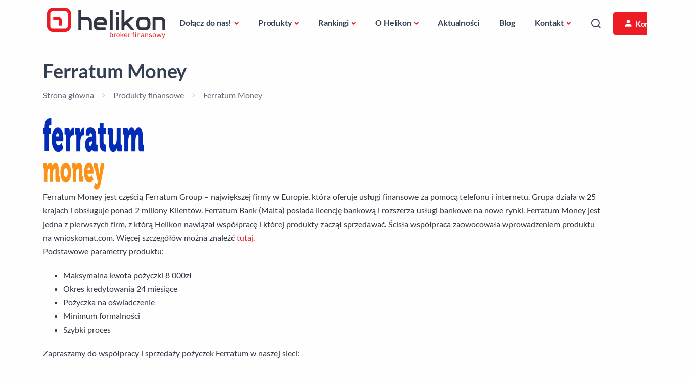

--- FILE ---
content_type: text/html; charset=UTF-8
request_url: https://helikon.net.pl/produkty-finansowe/ferratumbank/
body_size: 12150
content:
<!doctype html><html lang=pl-PL><head><meta charset="utf-8"><meta name="viewport" content="width=device-width, initial-scale=1"><link rel=dns-prefetch href=//www.googletagservices.com><link rel=dns-prefetch href=//www.google-analytics.com><link rel=dns-prefetch href=//www.googletagmanager.com><meta name='robots' content='index, follow, max-image-preview:large, max-snippet:-1, max-video-preview:-1'><title>Ferratum Money - Pośrednictwo finansowe, kredytowe Helikon</title><link rel=canonical href=https://helikon.net.pl/produkty-finansowe/ferratumbank/ ><meta property="og:locale" content="pl_PL"><meta property="og:type" content="article"><meta property="og:title" content="Ferratum Money - Pośrednictwo finansowe, kredytowe Helikon"><meta property="og:description" content="Ferratum Money jest częścią Ferratum Group &#8211; największej firmy w Europie, która oferuje usługi finansowe za pomocą telefonu i internetu. &hellip; Czytaj więcej"><meta property="og:url" content="https://helikon.net.pl/produkty-finansowe/ferratumbank/"><meta property="og:site_name" content="Pośrednictwo finansowe, kredytowe Helikon"><meta property="article:publisher" content="https://www.facebook.com/HelikonPosrednictwoFinansowe/"><meta property="article:modified_time" content="2021-09-21T13:02:51+00:00"><meta property="og:image" content="http://helikon.net.pl/wp-content/uploads/2018/06/ferratum-money_two-lines_blue_RGB_orange-400x142.png"><meta name="twitter:card" content="summary_large_image"><meta name="twitter:label1" content="Szacowany czas czytania"><meta name="twitter:data1" content="2 minuty"> <script type=application/ld+json class=yoast-schema-graph>{"@context":"https://schema.org","@graph":[{"@type":"WebPage","@id":"https://helikon.net.pl/produkty-finansowe/ferratumbank/","url":"https://helikon.net.pl/produkty-finansowe/ferratumbank/","name":"Ferratum Money - Pośrednictwo finansowe, kredytowe Helikon","isPartOf":{"@id":"https://helikon.net.pl/#website"},"primaryImageOfPage":{"@id":"https://helikon.net.pl/produkty-finansowe/ferratumbank/#primaryimage"},"image":{"@id":"https://helikon.net.pl/produkty-finansowe/ferratumbank/#primaryimage"},"thumbnailUrl":"http://helikon.net.pl/wp-content/uploads/2018/06/ferratum-money_two-lines_blue_RGB_orange-400x142.png","datePublished":"2014-08-29T11:22:28+00:00","dateModified":"2021-09-21T13:02:51+00:00","breadcrumb":{"@id":"https://helikon.net.pl/produkty-finansowe/ferratumbank/#breadcrumb"},"inLanguage":"pl-PL","potentialAction":[{"@type":"ReadAction","target":["https://helikon.net.pl/produkty-finansowe/ferratumbank/"]}]},{"@type":"ImageObject","inLanguage":"pl-PL","@id":"https://helikon.net.pl/produkty-finansowe/ferratumbank/#primaryimage","url":"http://helikon.net.pl/wp-content/uploads/2018/06/ferratum-money_two-lines_blue_RGB_orange-400x142.png","contentUrl":"http://helikon.net.pl/wp-content/uploads/2018/06/ferratum-money_two-lines_blue_RGB_orange-400x142.png"},{"@type":"BreadcrumbList","@id":"https://helikon.net.pl/produkty-finansowe/ferratumbank/#breadcrumb","itemListElement":[{"@type":"ListItem","position":1,"name":"Helikon","item":"https://helikon.net.pl/"},{"@type":"ListItem","position":2,"name":"Produkty finansowe","item":"https://helikon.net.pl/produkty-finansowe/"},{"@type":"ListItem","position":3,"name":"Ferratum Money"}]},{"@type":"WebSite","@id":"https://helikon.net.pl/#website","url":"https://helikon.net.pl/","name":"Pośrednictwo finansowe, kredytowe Helikon","description":"Ogólnopolska Sieć Pośrednictwa Finansowego","publisher":{"@id":"https://helikon.net.pl/#organization"},"potentialAction":[{"@type":"SearchAction","target":{"@type":"EntryPoint","urlTemplate":"https://helikon.net.pl/?s={search_term_string}"},"query-input":{"@type":"PropertyValueSpecification","valueRequired":true,"valueName":"search_term_string"}}],"inLanguage":"pl-PL"},{"@type":"Organization","@id":"https://helikon.net.pl/#organization","name":"Pośrednictwo finansowe, kredytowe Helikon","url":"https://helikon.net.pl/","logo":{"@type":"ImageObject","inLanguage":"pl-PL","@id":"https://helikon.net.pl/#/schema/logo/image/","url":"https://helikon.net.pl/wp-content/uploads/2023/02/helikon_logo.png","contentUrl":"https://helikon.net.pl/wp-content/uploads/2023/02/helikon_logo.png","width":300,"height":93,"caption":"Pośrednictwo finansowe, kredytowe Helikon"},"image":{"@id":"https://helikon.net.pl/#/schema/logo/image/"},"sameAs":["https://www.facebook.com/HelikonPosrednictwoFinansowe/"]}]}</script> <link rel=alternate type=application/rss+xml title="Pośrednictwo finansowe, kredytowe Helikon &raquo; Ferratum Money Kanał z komentarzami" href=https://helikon.net.pl/produkty-finansowe/ferratumbank/feed/ ><link rel=alternate title="oEmbed (JSON)" type=application/json+oembed href="https://helikon.net.pl/wp-json/oembed/1.0/embed?url=https%3A%2F%2Fhelikon.net.pl%2Fprodukty-finansowe%2Fferratumbank%2F"><link rel=alternate title="oEmbed (XML)" type=text/xml+oembed href="https://helikon.net.pl/wp-json/oembed/1.0/embed?url=https%3A%2F%2Fhelikon.net.pl%2Fprodukty-finansowe%2Fferratumbank%2F&#038;format=xml"><style id=wp-img-auto-sizes-contain-inline-css>img:is([sizes=auto i],[sizes^="auto," i]){contain-intrinsic-size:3000px 1500px}
/*# sourceURL=wp-img-auto-sizes-contain-inline-css */</style><style id=wp-block-library-inline-css>/*<![CDATA[*/:root{--wp-block-synced-color:#7a00df;--wp-block-synced-color--rgb:122,0,223;--wp-bound-block-color:var(--wp-block-synced-color);--wp-editor-canvas-background:#ddd;--wp-admin-theme-color:#007cba;--wp-admin-theme-color--rgb:0,124,186;--wp-admin-theme-color-darker-10:#006ba1;--wp-admin-theme-color-darker-10--rgb:0,107,160.5;--wp-admin-theme-color-darker-20:#005a87;--wp-admin-theme-color-darker-20--rgb:0,90,135;--wp-admin-border-width-focus:2px}@media (min-resolution:192dpi){:root{--wp-admin-border-width-focus:1.5px}}.wp-element-button{cursor:pointer}:root .has-very-light-gray-background-color{background-color:#eee}:root .has-very-dark-gray-background-color{background-color:#313131}:root .has-very-light-gray-color{color:#eee}:root .has-very-dark-gray-color{color:#313131}:root .has-vivid-green-cyan-to-vivid-cyan-blue-gradient-background{background:linear-gradient(135deg,#00d084,#0693e3)}:root .has-purple-crush-gradient-background{background:linear-gradient(135deg,#34e2e4,#4721fb 50%,#ab1dfe)}:root .has-hazy-dawn-gradient-background{background:linear-gradient(135deg,#faaca8,#dad0ec)}:root .has-subdued-olive-gradient-background{background:linear-gradient(135deg,#fafae1,#67a671)}:root .has-atomic-cream-gradient-background{background:linear-gradient(135deg,#fdd79a,#004a59)}:root .has-nightshade-gradient-background{background:linear-gradient(135deg,#330968,#31cdcf)}:root .has-midnight-gradient-background{background:linear-gradient(135deg,#020381,#2874fc)}:root{--wp--preset--font-size--normal:16px;--wp--preset--font-size--huge:42px}.has-regular-font-size{font-size:1em}.has-larger-font-size{font-size:2.625em}.has-normal-font-size{font-size:var(--wp--preset--font-size--normal)}.has-huge-font-size{font-size:var(--wp--preset--font-size--huge)}.has-text-align-center{text-align:center}.has-text-align-left{text-align:left}.has-text-align-right{text-align:right}.has-fit-text{white-space:nowrap!important}#end-resizable-editor-section{display:none}.aligncenter{clear:both}.items-justified-left{justify-content:flex-start}.items-justified-center{justify-content:center}.items-justified-right{justify-content:flex-end}.items-justified-space-between{justify-content:space-between}.screen-reader-text{border:0;clip-path:inset(50%);height:1px;margin:-1px;overflow:hidden;padding:0;position:absolute;width:1px;word-wrap:normal!important}.screen-reader-text:focus{background-color:#ddd;clip-path:none;color:#444;display:block;font-size:1em;height:auto;left:5px;line-height:normal;padding:15px 23px 14px;text-decoration:none;top:5px;width:auto;z-index:100000}html :where(.has-border-color){border-style:solid}html :where([style*=border-top-color]){border-top-style:solid}html :where([style*=border-right-color]){border-right-style:solid}html :where([style*=border-bottom-color]){border-bottom-style:solid}html :where([style*=border-left-color]){border-left-style:solid}html :where([style*=border-width]){border-style:solid}html :where([style*=border-top-width]){border-top-style:solid}html :where([style*=border-right-width]){border-right-style:solid}html :where([style*=border-bottom-width]){border-bottom-style:solid}html :where([style*=border-left-width]){border-left-style:solid}html :where(img[class*=wp-image-]){height:auto;max-width:100%}:where(figure){margin:0 0 1em}html :where(.is-position-sticky){--wp-admin--admin-bar--position-offset:var(--wp-admin--admin-bar--height,0px)}@media screen and (max-width:600px){html :where(.is-position-sticky){--wp-admin--admin-bar--position-offset:0px}}

/*# sourceURL=wp-block-library-inline-css *//*]]>*/</style><style id=wp-block-paragraph-inline-css>.is-small-text{font-size:.875em}.is-regular-text{font-size:1em}.is-large-text{font-size:2.25em}.is-larger-text{font-size:3em}.has-drop-cap:not(:focus):first-letter{float:left;font-size:8.4em;font-style:normal;font-weight:100;line-height:.68;margin:.05em .1em 0 0;text-transform:uppercase}body.rtl .has-drop-cap:not(:focus):first-letter{float:none;margin-left:.1em}p.has-drop-cap.has-background{overflow:hidden}:root :where(p.has-background){padding:1.25em 2.375em}:where(p.has-text-color:not(.has-link-color)) a{color:inherit}p.has-text-align-left[style*="writing-mode:vertical-lr"],p.has-text-align-right[style*="writing-mode:vertical-rl"]{rotate:180deg}
/*# sourceURL=https://helikon.net.pl/wp-includes/blocks/paragraph/style.min.css */</style><style id=global-styles-inline-css>/*<![CDATA[*/:root{--wp--preset--aspect-ratio--square: 1;--wp--preset--aspect-ratio--4-3: 4/3;--wp--preset--aspect-ratio--3-4: 3/4;--wp--preset--aspect-ratio--3-2: 3/2;--wp--preset--aspect-ratio--2-3: 2/3;--wp--preset--aspect-ratio--16-9: 16/9;--wp--preset--aspect-ratio--9-16: 9/16;--wp--preset--color--black: #000000;--wp--preset--color--cyan-bluish-gray: #abb8c3;--wp--preset--color--white: #ffffff;--wp--preset--color--pale-pink: #f78da7;--wp--preset--color--vivid-red: #cf2e2e;--wp--preset--color--luminous-vivid-orange: #ff6900;--wp--preset--color--luminous-vivid-amber: #fcb900;--wp--preset--color--light-green-cyan: #7bdcb5;--wp--preset--color--vivid-green-cyan: #00d084;--wp--preset--color--pale-cyan-blue: #8ed1fc;--wp--preset--color--vivid-cyan-blue: #0693e3;--wp--preset--color--vivid-purple: #9b51e0;--wp--preset--gradient--vivid-cyan-blue-to-vivid-purple: linear-gradient(135deg,rgb(6,147,227) 0%,rgb(155,81,224) 100%);--wp--preset--gradient--light-green-cyan-to-vivid-green-cyan: linear-gradient(135deg,rgb(122,220,180) 0%,rgb(0,208,130) 100%);--wp--preset--gradient--luminous-vivid-amber-to-luminous-vivid-orange: linear-gradient(135deg,rgb(252,185,0) 0%,rgb(255,105,0) 100%);--wp--preset--gradient--luminous-vivid-orange-to-vivid-red: linear-gradient(135deg,rgb(255,105,0) 0%,rgb(207,46,46) 100%);--wp--preset--gradient--very-light-gray-to-cyan-bluish-gray: linear-gradient(135deg,rgb(238,238,238) 0%,rgb(169,184,195) 100%);--wp--preset--gradient--cool-to-warm-spectrum: linear-gradient(135deg,rgb(74,234,220) 0%,rgb(151,120,209) 20%,rgb(207,42,186) 40%,rgb(238,44,130) 60%,rgb(251,105,98) 80%,rgb(254,248,76) 100%);--wp--preset--gradient--blush-light-purple: linear-gradient(135deg,rgb(255,206,236) 0%,rgb(152,150,240) 100%);--wp--preset--gradient--blush-bordeaux: linear-gradient(135deg,rgb(254,205,165) 0%,rgb(254,45,45) 50%,rgb(107,0,62) 100%);--wp--preset--gradient--luminous-dusk: linear-gradient(135deg,rgb(255,203,112) 0%,rgb(199,81,192) 50%,rgb(65,88,208) 100%);--wp--preset--gradient--pale-ocean: linear-gradient(135deg,rgb(255,245,203) 0%,rgb(182,227,212) 50%,rgb(51,167,181) 100%);--wp--preset--gradient--electric-grass: linear-gradient(135deg,rgb(202,248,128) 0%,rgb(113,206,126) 100%);--wp--preset--gradient--midnight: linear-gradient(135deg,rgb(2,3,129) 0%,rgb(40,116,252) 100%);--wp--preset--font-size--small: 13px;--wp--preset--font-size--medium: 20px;--wp--preset--font-size--large: 36px;--wp--preset--font-size--x-large: 42px;--wp--preset--spacing--20: 0.44rem;--wp--preset--spacing--30: 0.67rem;--wp--preset--spacing--40: 1rem;--wp--preset--spacing--50: 1.5rem;--wp--preset--spacing--60: 2.25rem;--wp--preset--spacing--70: 3.38rem;--wp--preset--spacing--80: 5.06rem;--wp--preset--shadow--natural: 6px 6px 9px rgba(0, 0, 0, 0.2);--wp--preset--shadow--deep: 12px 12px 50px rgba(0, 0, 0, 0.4);--wp--preset--shadow--sharp: 6px 6px 0px rgba(0, 0, 0, 0.2);--wp--preset--shadow--outlined: 6px 6px 0px -3px rgb(255, 255, 255), 6px 6px rgb(0, 0, 0);--wp--preset--shadow--crisp: 6px 6px 0px rgb(0, 0, 0);}:where(body) { margin: 0; }.wp-site-blocks > .alignleft { float: left; margin-right: 2em; }.wp-site-blocks > .alignright { float: right; margin-left: 2em; }.wp-site-blocks > .aligncenter { justify-content: center; margin-left: auto; margin-right: auto; }:where(.is-layout-flex){gap: 0.5em;}:where(.is-layout-grid){gap: 0.5em;}.is-layout-flow > .alignleft{float: left;margin-inline-start: 0;margin-inline-end: 2em;}.is-layout-flow > .alignright{float: right;margin-inline-start: 2em;margin-inline-end: 0;}.is-layout-flow > .aligncenter{margin-left: auto !important;margin-right: auto !important;}.is-layout-constrained > .alignleft{float: left;margin-inline-start: 0;margin-inline-end: 2em;}.is-layout-constrained > .alignright{float: right;margin-inline-start: 2em;margin-inline-end: 0;}.is-layout-constrained > .aligncenter{margin-left: auto !important;margin-right: auto !important;}.is-layout-constrained > :where(:not(.alignleft):not(.alignright):not(.alignfull)){margin-left: auto !important;margin-right: auto !important;}body .is-layout-flex{display: flex;}.is-layout-flex{flex-wrap: wrap;align-items: center;}.is-layout-flex > :is(*, div){margin: 0;}body .is-layout-grid{display: grid;}.is-layout-grid > :is(*, div){margin: 0;}body{padding-top: 0px;padding-right: 0px;padding-bottom: 0px;padding-left: 0px;}a:where(:not(.wp-element-button)){text-decoration: underline;}:root :where(.wp-element-button, .wp-block-button__link){background-color: #32373c;border-width: 0;color: #fff;font-family: inherit;font-size: inherit;font-style: inherit;font-weight: inherit;letter-spacing: inherit;line-height: inherit;padding-top: calc(0.667em + 2px);padding-right: calc(1.333em + 2px);padding-bottom: calc(0.667em + 2px);padding-left: calc(1.333em + 2px);text-decoration: none;text-transform: inherit;}.has-black-color{color: var(--wp--preset--color--black) !important;}.has-cyan-bluish-gray-color{color: var(--wp--preset--color--cyan-bluish-gray) !important;}.has-white-color{color: var(--wp--preset--color--white) !important;}.has-pale-pink-color{color: var(--wp--preset--color--pale-pink) !important;}.has-vivid-red-color{color: var(--wp--preset--color--vivid-red) !important;}.has-luminous-vivid-orange-color{color: var(--wp--preset--color--luminous-vivid-orange) !important;}.has-luminous-vivid-amber-color{color: var(--wp--preset--color--luminous-vivid-amber) !important;}.has-light-green-cyan-color{color: var(--wp--preset--color--light-green-cyan) !important;}.has-vivid-green-cyan-color{color: var(--wp--preset--color--vivid-green-cyan) !important;}.has-pale-cyan-blue-color{color: var(--wp--preset--color--pale-cyan-blue) !important;}.has-vivid-cyan-blue-color{color: var(--wp--preset--color--vivid-cyan-blue) !important;}.has-vivid-purple-color{color: var(--wp--preset--color--vivid-purple) !important;}.has-black-background-color{background-color: var(--wp--preset--color--black) !important;}.has-cyan-bluish-gray-background-color{background-color: var(--wp--preset--color--cyan-bluish-gray) !important;}.has-white-background-color{background-color: var(--wp--preset--color--white) !important;}.has-pale-pink-background-color{background-color: var(--wp--preset--color--pale-pink) !important;}.has-vivid-red-background-color{background-color: var(--wp--preset--color--vivid-red) !important;}.has-luminous-vivid-orange-background-color{background-color: var(--wp--preset--color--luminous-vivid-orange) !important;}.has-luminous-vivid-amber-background-color{background-color: var(--wp--preset--color--luminous-vivid-amber) !important;}.has-light-green-cyan-background-color{background-color: var(--wp--preset--color--light-green-cyan) !important;}.has-vivid-green-cyan-background-color{background-color: var(--wp--preset--color--vivid-green-cyan) !important;}.has-pale-cyan-blue-background-color{background-color: var(--wp--preset--color--pale-cyan-blue) !important;}.has-vivid-cyan-blue-background-color{background-color: var(--wp--preset--color--vivid-cyan-blue) !important;}.has-vivid-purple-background-color{background-color: var(--wp--preset--color--vivid-purple) !important;}.has-black-border-color{border-color: var(--wp--preset--color--black) !important;}.has-cyan-bluish-gray-border-color{border-color: var(--wp--preset--color--cyan-bluish-gray) !important;}.has-white-border-color{border-color: var(--wp--preset--color--white) !important;}.has-pale-pink-border-color{border-color: var(--wp--preset--color--pale-pink) !important;}.has-vivid-red-border-color{border-color: var(--wp--preset--color--vivid-red) !important;}.has-luminous-vivid-orange-border-color{border-color: var(--wp--preset--color--luminous-vivid-orange) !important;}.has-luminous-vivid-amber-border-color{border-color: var(--wp--preset--color--luminous-vivid-amber) !important;}.has-light-green-cyan-border-color{border-color: var(--wp--preset--color--light-green-cyan) !important;}.has-vivid-green-cyan-border-color{border-color: var(--wp--preset--color--vivid-green-cyan) !important;}.has-pale-cyan-blue-border-color{border-color: var(--wp--preset--color--pale-cyan-blue) !important;}.has-vivid-cyan-blue-border-color{border-color: var(--wp--preset--color--vivid-cyan-blue) !important;}.has-vivid-purple-border-color{border-color: var(--wp--preset--color--vivid-purple) !important;}.has-vivid-cyan-blue-to-vivid-purple-gradient-background{background: var(--wp--preset--gradient--vivid-cyan-blue-to-vivid-purple) !important;}.has-light-green-cyan-to-vivid-green-cyan-gradient-background{background: var(--wp--preset--gradient--light-green-cyan-to-vivid-green-cyan) !important;}.has-luminous-vivid-amber-to-luminous-vivid-orange-gradient-background{background: var(--wp--preset--gradient--luminous-vivid-amber-to-luminous-vivid-orange) !important;}.has-luminous-vivid-orange-to-vivid-red-gradient-background{background: var(--wp--preset--gradient--luminous-vivid-orange-to-vivid-red) !important;}.has-very-light-gray-to-cyan-bluish-gray-gradient-background{background: var(--wp--preset--gradient--very-light-gray-to-cyan-bluish-gray) !important;}.has-cool-to-warm-spectrum-gradient-background{background: var(--wp--preset--gradient--cool-to-warm-spectrum) !important;}.has-blush-light-purple-gradient-background{background: var(--wp--preset--gradient--blush-light-purple) !important;}.has-blush-bordeaux-gradient-background{background: var(--wp--preset--gradient--blush-bordeaux) !important;}.has-luminous-dusk-gradient-background{background: var(--wp--preset--gradient--luminous-dusk) !important;}.has-pale-ocean-gradient-background{background: var(--wp--preset--gradient--pale-ocean) !important;}.has-electric-grass-gradient-background{background: var(--wp--preset--gradient--electric-grass) !important;}.has-midnight-gradient-background{background: var(--wp--preset--gradient--midnight) !important;}.has-small-font-size{font-size: var(--wp--preset--font-size--small) !important;}.has-medium-font-size{font-size: var(--wp--preset--font-size--medium) !important;}.has-large-font-size{font-size: var(--wp--preset--font-size--large) !important;}.has-x-large-font-size{font-size: var(--wp--preset--font-size--x-large) !important;}
/*# sourceURL=global-styles-inline-css *//*]]>*/</style><link rel=stylesheet href=https://helikon.net.pl/wp-content/cache/minify/d7eda.css media=all><link rel=https://api.w.org/ href=https://helikon.net.pl/wp-json/ ><link rel=alternate title=JSON type=application/json href=https://helikon.net.pl/wp-json/wp/v2/pages/411><link rel=EditURI type=application/rsd+xml title=RSD href=https://helikon.net.pl/xmlrpc.php?rsd><link rel=shortlink href='https://helikon.net.pl/?p=411'><link rel=apple-touch-icon sizes=180x180 href=https://helikon.net.pl/wp-content/themes/helikon/public/images/favicon/apple-touch-icon.d0f057.png><link rel=icon type=image/png sizes=32x32 href=https://helikon.net.pl/wp-content/themes/helikon/public/images/favicon/favicon-32x32.786d41.png><link rel=icon type=image/png sizes=16x16 href=https://helikon.net.pl/wp-content/themes/helikon/public/images/favicon/favicon-32x32.786d41.png><link rel=manifest href=https://helikon.net.pl/wp-content/themes/helikon/public/images/favicon/site.1c337f.webmanifest> <script>var BASE_URL = 'https://helikon.net.pl';</script>  <script async src="https://www.googletagmanager.com/gtag/js?id=G-205HDZ3WVK"></script> <script>window.dataLayer = window.dataLayer || [];
        function gtag(){dataLayer.push(arguments);}
        gtag('js', new Date());

        gtag('config', 'G-205HDZ3WVK');</script> </head><body class="wp-singular page-template-default page page-id-411 page-child parent-pageid-17 wp-embed-responsive wp-theme-helikon ferratumbank"><div id=app><header class="banner wrapper bg-light"><nav class="navbar navbar-expand-lg classic transparent navbar-light custom-unstick navbar-custom-unstick"><div class="container flex-lg-row flex-nowrap align-items-center"><div class="navbar-brand w-100"> <a href=https://helikon.net.pl/ > <img alt="Pośrednictwo finansowe, kredytowe Helikon logo" src=https://helikon.net.pl/wp-content/themes/helikon/public/images/helikon_logo.9c3944.svg width=250 height=80> </a></div><div class="navbar-collapse offcanvas offcanvas-nav offcanvas-start bg-dark d-none"><div class="offcanvas-header d-lg-none"><h3 class="text-white fs-30 mb-0"><a href=https://helikon.net.pl/ >Helikon</a></h3> <button type=button class="btn-close btn-close-white" data-bs-dismiss=offcanvas aria-label=Zamknij></button></div><div class="offcanvas-body ms-lg-auto d-flex flex-column h-100"><ul id=menu-main_primary class=navbar-nav><li itemscope=itemscope itemtype=https://www.schema.org/SiteNavigationElement id=menu-item-4186 class="menu-item menu-item-type-custom menu-item-object-custom menu-item-has-children dropdown menu-item-4186 nav-item"><a data-text="Dołącz do nas!" href=# data-href=# data-bs-toggle=dropdown aria-haspopup=true aria-expanded=false class="dropdown-toggle nav-link" id=menu-item-dropdown-4186>Dołącz do nas!</a><ul class=dropdown-menu aria-labelledby=menu-item-dropdown-4186 role=menu> <li itemscope=itemscope itemtype=https://www.schema.org/SiteNavigationElement id=menu-item-4192 class="menu-item menu-item-type-post_type menu-item-object-page menu-item-4192 nav-item"><a data-text="Zostań Agentem" href=https://helikon.net.pl/zostan-agentem/ class=dropdown-item role=menuitem>Zostań Agentem</a></li> <li itemscope=itemscope itemtype=https://www.schema.org/SiteNavigationElement id=menu-item-4191 class="menu-item menu-item-type-post_type menu-item-object-page menu-item-4191 nav-item"><a data-text="Zostań Partnerem" href=https://helikon.net.pl/zostan-partnerem/ class=dropdown-item role=menuitem>Zostań Partnerem</a></li></ul> </li> <li itemscope=itemscope itemtype=https://www.schema.org/SiteNavigationElement id=menu-item-4198 class="menu-item menu-item-type-custom menu-item-object-custom menu-item-has-children dropdown menu-item-4198 nav-item"><a data-text=Produkty href=# data-href=# data-bs-toggle=dropdown aria-haspopup=true aria-expanded=false class="dropdown-toggle nav-link" id=menu-item-dropdown-4198>Produkty</a><ul class=dropdown-menu aria-labelledby=menu-item-dropdown-4198 role=menu> <li itemscope=itemscope itemtype=https://www.schema.org/SiteNavigationElement id=menu-item-4918 class="menu-item menu-item-type-post_type menu-item-object-page menu-item-4918 nav-item"><a data-text="Kredyt gotówkowy" href=https://helikon.net.pl/kredyty-gotowkowe/ class=dropdown-item role=menuitem>Kredyt gotówkowy</a></li> <li itemscope=itemscope itemtype=https://www.schema.org/SiteNavigationElement id=menu-item-4932 class="menu-item menu-item-type-post_type menu-item-object-page menu-item-4932 nav-item"><a data-text="Kredyt hipoteczny" href=https://helikon.net.pl/kredyty-hipoteczne/ class=dropdown-item role=menuitem>Kredyt hipoteczny</a></li> <li itemscope=itemscope itemtype=https://www.schema.org/SiteNavigationElement id=menu-item-4931 class="menu-item menu-item-type-post_type menu-item-object-page menu-item-4931 nav-item"><a data-text="Kredyt konsolidacyjny" href=https://helikon.net.pl/kredyty-konsolidacyjne/ class=dropdown-item role=menuitem>Kredyt konsolidacyjny</a></li> <li itemscope=itemscope itemtype=https://www.schema.org/SiteNavigationElement id=menu-item-6553 class="menu-item menu-item-type-post_type menu-item-object-page menu-item-6553 nav-item"><a data-text="Pożyczka ratalna" href=https://helikon.net.pl/pozyczki-ratalne/ class=dropdown-item role=menuitem>Pożyczka ratalna</a></li> <li itemscope=itemscope itemtype=https://www.schema.org/SiteNavigationElement id=menu-item-7314 class="menu-item menu-item-type-post_type menu-item-object-page menu-item-7314 nav-item"><a data-text="Faktoring online" href=https://helikon.net.pl/faktoring-online/ class=dropdown-item role=menuitem>Faktoring online</a></li> <li itemscope=itemscope itemtype=https://www.schema.org/SiteNavigationElement id=menu-item-7524 class="menu-item menu-item-type-post_type menu-item-object-page menu-item-7524 nav-item"><a data-text="Pożyczka dla biznesu" href=https://helikon.net.pl/pozyczka-dla-biznesu/ class=dropdown-item role=menuitem>Pożyczka dla biznesu</a></li> <li itemscope=itemscope itemtype=https://www.schema.org/SiteNavigationElement id=menu-item-8692 class="menu-item menu-item-type-post_type menu-item-object-page menu-item-8692 nav-item"><a data-text="Pożyczka na zakup samochodu" href=https://helikon.net.pl/pozyczka-na-zakup-samochodu/ class=dropdown-item role=menuitem>Pożyczka na zakup samochodu</a></li></ul> </li> <li itemscope=itemscope itemtype=https://www.schema.org/SiteNavigationElement id=menu-item-8441 class="menu-item menu-item-type-custom menu-item-object-custom menu-item-has-children dropdown menu-item-8441 nav-item"><a data-text=Rankingi href=# data-href=# data-bs-toggle=dropdown aria-haspopup=true aria-expanded=false class="dropdown-toggle nav-link" id=menu-item-dropdown-8441>Rankingi</a><ul class=dropdown-menu aria-labelledby=menu-item-dropdown-8441 role=menu> <li itemscope=itemscope itemtype=https://www.schema.org/SiteNavigationElement id=menu-item-8442 class="menu-item menu-item-type-post_type menu-item-object-page menu-item-8442 nav-item"><a data-text="Pożyczka ratalna online ranking" href=https://helikon.net.pl/pozyczka-ratalna-online-ranking/ class=dropdown-item role=menuitem>Pożyczka ratalna online ranking</a></li> <li itemscope=itemscope itemtype=https://www.schema.org/SiteNavigationElement id=menu-item-8443 class="menu-item menu-item-type-post_type menu-item-object-page menu-item-8443 nav-item"><a data-text="Kredyt gotówkowy ranking" href=https://helikon.net.pl/kredyt-gotowkowy-ranking/ class=dropdown-item role=menuitem>Kredyt gotówkowy ranking</a></li></ul> </li> <li itemscope=itemscope itemtype=https://www.schema.org/SiteNavigationElement id=menu-item-4201 class="menu-item menu-item-type-custom menu-item-object-custom menu-item-has-children dropdown menu-item-4201 nav-item"><a data-text="O Helikon" href=# data-href=# data-bs-toggle=dropdown aria-haspopup=true aria-expanded=false class="dropdown-toggle nav-link" id=menu-item-dropdown-4201>O Helikon</a><ul class=dropdown-menu aria-labelledby=menu-item-dropdown-4201 role=menu> <li itemscope=itemscope itemtype=https://www.schema.org/SiteNavigationElement id=menu-item-4208 class="menu-item menu-item-type-post_type menu-item-object-page menu-item-4208 nav-item"><a data-text="O nas" href=https://helikon.net.pl/helikon/ class=dropdown-item role=menuitem>O nas</a></li> <li itemscope=itemscope itemtype=https://www.schema.org/SiteNavigationElement id=menu-item-8108 class="menu-item menu-item-type-post_type menu-item-object-page menu-item-8108 nav-item"><a data-text="Pośrednictwo finansowe – kredytowe" href=https://helikon.net.pl/posrednictwo-finansowe-kredytowe/ class=dropdown-item role=menuitem>Pośrednictwo finansowe – kredytowe</a></li> <li itemscope=itemscope itemtype=https://www.schema.org/SiteNavigationElement id=menu-item-7826 class="menu-item menu-item-type-post_type menu-item-object-page menu-item-7826 nav-item"><a data-text="System sprzedażowy Helikon" href=https://helikon.net.pl/system-sprzedazowy-helikon/ class=dropdown-item role=menuitem>System sprzedażowy Helikon</a></li> <li itemscope=itemscope itemtype=https://www.schema.org/SiteNavigationElement id=menu-item-4207 class="menu-item menu-item-type-post_type menu-item-object-page menu-item-4207 nav-item"><a data-text="Akademia Helikon" href=https://helikon.net.pl/helikon-akademia/ class=dropdown-item role=menuitem>Akademia Helikon</a></li> <li itemscope=itemscope itemtype=https://www.schema.org/SiteNavigationElement id=menu-item-4206 class="menu-item menu-item-type-post_type menu-item-object-page menu-item-4206 nav-item"><a data-text=Wnioskomat.com href=https://helikon.net.pl/wnioskomat/ class=dropdown-item role=menuitem>Wnioskomat.com</a></li> <li itemscope=itemscope itemtype=https://www.schema.org/SiteNavigationElement id=menu-item-4374 class="menu-item menu-item-type-post_type menu-item-object-page menu-item-4374 nav-item"><a data-text="Kanał na YouTube" href=https://helikon.net.pl/kanal-na-youtube/ class=dropdown-item role=menuitem>Kanał na YouTube</a></li></ul> </li> <li itemscope=itemscope itemtype=https://www.schema.org/SiteNavigationElement id=menu-item-4209 class="menu-item menu-item-type-post_type menu-item-object-page menu-item-4209 nav-item"><a data-text=Aktualności href=https://helikon.net.pl/aktualnosci-posrednictwo/ class=nav-link>Aktualności</a></li> <li itemscope=itemscope itemtype=https://www.schema.org/SiteNavigationElement id=menu-item-4212 class="menu-item menu-item-type-post_type menu-item-object-page menu-item-4212 nav-item"><a data-text=Blog href=https://helikon.net.pl/blog-helikon/ class=nav-link>Blog</a></li> <li itemscope=itemscope itemtype=https://www.schema.org/SiteNavigationElement id=menu-item-4213 class="menu-item menu-item-type-post_type menu-item-object-page menu-item-has-children dropdown menu-item-4213 nav-item"><a data-text=Kontakt href=# data-href=https://helikon.net.pl/kontakt/ data-bs-toggle=dropdown aria-haspopup=true aria-expanded=false class="dropdown-toggle nav-link" id=menu-item-dropdown-4213>Kontakt</a><ul class=dropdown-menu aria-labelledby=menu-item-dropdown-4213 role=menu> <li itemscope=itemscope itemtype=https://www.schema.org/SiteNavigationElement id=menu-item-7324 class="menu-item menu-item-type-post_type menu-item-object-page menu-item-7324 nav-item"><a data-text="Formularz kontaktowy" href=https://helikon.net.pl/kontakt/ class=dropdown-item role=menuitem>Formularz kontaktowy</a></li> <li itemscope=itemscope itemtype=https://www.schema.org/SiteNavigationElement id=menu-item-7323 class="menu-item menu-item-type-post_type menu-item-object-page menu-item-7323 nav-item"><a data-text="Umów spotkanie online" href=https://helikon.net.pl/umow-spotkanie/ class=dropdown-item role=menuitem>Umów spotkanie online</a></li></ul> </li></ul> <a href=https://ekspresowykredyt.pl/sale class="btn btn-sm btn-primary rounded-pill mt-4 d-inline-block d-lg-none"><svg xmlns=http://www.w3.org/2000/svg width=18 height=18 fill=currentColor class="bi bi-person-fill" viewBox="0 0 16 16"> <path d="M3 14s-1 0-1-1 1-4 6-4 6 3 6 4-1 1-1 1H3Zm5-6a3 3 0 1 0 0-6 3 3 0 0 0 0 6Z"/> </svg> Konto Agenta </a><div class="offcanvas-footer d-lg-none"><div><p><a class=insertMail href=#>@</a></p><p>tel. 32 428 23 23</p><nav class="nav social social-white"> <a href=https://www.facebook.com/HelikonPosrednictwoFinansowe/ rel=nofollow target=_blank aria-label=Facebook><i class="uil uil-facebook-f"></i></a> <a href=https://pl.linkedin.com/company/helikon-sp-z-o-o rel=nofollow target=_blank aria-label=Linkedin><i class="uil uil-linkedin"></i></a></nav></div></div></div></div><div class="navbar-other ms-lg-4"><ul class="navbar-nav flex-row align-items-center ms-auto"> <li class=nav-item> <a class=nav-link href=# data-bs-toggle=offcanvas aria-label=Szukaj data-bs-target=.offcanvas-search><i class="uil uil-search"></i></a> </li> <li class="nav-item d-none d-md-block" style="margin-left: 1.1rem;"> <a href=https://ekspresowykredyt.pl/sale rel=nofollow class="btn btn-sm btn-primary rounded-pill"><svg xmlns=http://www.w3.org/2000/svg style=margin-right:5px width=18 height=18 fill=currentColor class="bi bi-person-fill" viewBox="0 0 16 16"> <path d="M3 14s-1 0-1-1 1-4 6-4 6 3 6 4-1 1-1 1H3Zm5-6a3 3 0 1 0 0-6 3 3 0 0 0 0 6Z"/> </svg> Konto Agenta </a> </li> <li class="nav-item d-lg-none"> <button class="hamburger offcanvas-nav-btn" aria-label="Nawigacja mobilna"><span></span></button> </li></ul></div></div></nav><div class="offcanvas-search offcanvas offcanvas-top bg-light" id=offcanvas-search data-bs-scroll=true style=display:none><div class="container d-flex flex-row py-6"><form role=search action=https://helikon.net.pl/ method=get class="offcanvas-search__form search-form w-100"><div class=input-group> <input name=s value type=text class="offcanvas-search__phrase form-control" placeholder="Wpisz szukaną frazę" autocomplete=off aria-label=Szukaj> <button type=submit class="offcanvas-search__submit btn btn-outline-primary">Szukaj</button></div></form> <button type=button class=btn-close data-bs-dismiss=offcanvas aria-label=Zamknij></button></div></div></header><main id=main class=main><div class="container mt-6"><div class="page-header mb-6"><h1>Ferratum Money</h1><div class="p-0 "><nav class=d-inline-block aria-label=breadcrumb><ol class="breadcrumb mb-0"> <li class=breadcrumb-item> <a href=https://helikon.net.pl/ >Strona główna</a> </li> <li class=breadcrumb-item> <a href=https://helikon.net.pl/produkty-finansowe/ >Produkty finansowe</a> </li> <li class="breadcrumb-item active" aria-current=page>Ferratum Money</li></ol></nav></div></div><p><img decoding=async class="alignnone size-medium wp-image-1428" src=https://helikon.net.pl/wp-content/uploads/2018/06/ferratum-money_two-lines_blue_RGB_orange-400x142.png alt=ferratum-money_two-lines_blue_RGB_orange width=200 height=142><br> Ferratum Money jest częścią Ferratum Group &#8211; największej firmy w Europie, która oferuje usługi finansowe za pomocą telefonu i internetu. Grupa działa w 25 krajach i obsługuje ponad 2 miliony Klientów. Ferratum Bank (Malta) posiada licencję bankową i rozszerza usługi bankowe na nowe rynki. Ferratum Money jest jedna z pierwszych firm, z którą Helikon nawiązał współpracę i której produkty zaczął sprzedawać. Ścisła współpraca zaowocowała wprowadzeniem produktu na wnioskomat.com. Więcej szczegółów można znaleźć <a href=https://wnioskomat.com/lista-instytucji>tutaj.</a><br> Podstawowe parametry produktu:</p><ul style="text-align: justify;"> <li>Maksymalna kwota pożyczki 8 000zł</li> <li>Okres kredytowania 24 miesiące</li> <li>Pożyczka na oświadczenie</li> <li>Minimum formalności</li> <li>Szybki proces</li></ul><p style="text-align: justify;">Zapraszamy do współpracy i sprzedaży pożyczek Ferratum w naszej sieci:</p><p>&nbsp;</p><p><center>[av_button label=&#8217;POZNAJ OFERTĘ WSPÓŁPRACY&#8217; icon_select=&#8217;yes-right-icon&#8217; icon=&#8217;ue832&#8242; font=&#8217;entypo-fontello&#8217; link=&#8217;manually,/wspolpraca/&#8217; link_target=&#8221; size=&#8217;x-large&#8217; position=&#8217;center&#8217; label_display=&#8221; title_attr=&#8221; color_options=&#8221; color=&#8217;theme-color&#8217; custom_bg=&#8217;#444444&#8242; custom_font=&#8217;#ffffff&#8217; btn_color_bg=&#8217;theme-color&#8217; btn_custom_grad_direction=&#8217;vertical&#8217; btn_custom_grad_1=&#8217;#000000&#8242; btn_custom_grad_2=&#8217;#ffffff&#8217; btn_custom_grad_3=&#8221; btn_custom_grad_opacity=&#8217;0.7&#8242; btn_custom_bg=&#8217;#444444&#8242; btn_color_bg_hover=&#8217;theme-color-highlight&#8217; btn_custom_bg_hover=&#8217;#444444&#8242; btn_color_font=&#8217;theme-color&#8217; btn_custom_font=&#8217;#ffffff&#8217; btn_color_font_hover=&#8217;white&#8217; btn_custom_font_hover=&#8217;#ffffff&#8217; border=&#8221; border_width=&#8221; border_width_sync=&#8217;true&#8217; border_color=&#8221; border_radius=&#8221; border_radius_sync=&#8217;true&#8217; box_shadow=&#8221; box_shadow_style=&#8217;0px,0px,0px,0px&#8217; box_shadow_color=&#8221; hover_opacity=&#8221; sonar_effect_effect=&#8221; sonar_effect_color=&#8221; sonar_effect_duration=&#8217;1&#8242; sonar_effect_scale=&#8221; sonar_effect_opac=&#8217;0.5&#8242; id=&#8221; custom_class=&#8221; template_class=&#8221; av_uid=&#8217;av-ktu2m6kb&#8217; sc_version=&#8217;1.0&#8242; admin_preview_bg=&#8221;]</center>&nbsp;</p></div></main><section class="wrapper bg-light"><div class="container py-4 pt-lg-5 pb-lg-0"><div class=row><div class="col-lg-9 col-xl-8 col-xxl-7 mx-auto"><h2 class="fs-34 text-center">Kontakt z nami</h2><h3 class="text-primary mb-6 text-center fs-24">Dowiedz się więcej o możliwościach współpracy.</h3></div></div><div class="row gx-lg-8 gx-xl-0"><div class="col-lg-4 col-xl-4 position-relative d-none d-lg-block"><figure class="ps-xxl-8 rounded"> <img data-src=https://helikon.net.pl/wp-content/themes/helikon/public/images/others/kontakt.c7ec26.webp class=lazy alt=kontakt width=390 height=390 loading=lazy></figure></div><div class="col-lg-6 col-xl-7 offset-xl-1"><div class="wpcf7 no-js" id=wpcf7-f1477-o1 lang=pl-PL dir=ltr data-wpcf7-id=1477><div class=screen-reader-response><p role=status aria-live=polite aria-atomic=true></p><ul></ul></div><form action=/produkty-finansowe/ferratumbank/#wpcf7-f1477-o1 method=post class="wpcf7-form init contact-form" aria-label="Formularz kontaktowy" novalidate=novalidate data-status=init><fieldset class=hidden-fields-container><input type=hidden name=_wpcf7 value=1477><input type=hidden name=_wpcf7_version value=6.1.4><input type=hidden name=_wpcf7_locale value=pl_PL><input type=hidden name=_wpcf7_unit_tag value=wpcf7-f1477-o1><input type=hidden name=_wpcf7_container_post value=0><input type=hidden name=_wpcf7_posted_data_hash value><input type=hidden name=_wpcf7_recaptcha_response value></fieldset><div class="form-wrapper floating-bs mb-2"> <span class=wpcf7-form-control-wrap data-name=form_name><input size=40 maxlength=400 class="wpcf7-form-control wpcf7-text wpcf7-validates-as-required form-control" id=form_name aria-required=true aria-invalid=false value type=text name=form_name></span> <label for=form_name>Imię i nazwisko * </label></div><div class="row form-wrapper floating-bs mb-2"><div class=col style=padding-right:2px> <span class=wpcf7-form-control-wrap data-name=form_email><input size=40 maxlength=400 class="wpcf7-form-control wpcf7-email wpcf7-validates-as-required wpcf7-text wpcf7-validates-as-email form-control" id=form_email aria-required=true aria-invalid=false value type=email name=form_email></span> <label for=form_email>E-mail </label></div><div class=col> <span class=wpcf7-form-control-wrap data-name=form_phone><input size=40 maxlength=400 class="wpcf7-form-control wpcf7-text wpcf7-validates-as-required form-control" id=form_phone aria-required=true aria-invalid=false value type=text name=form_phone></span> <label for=form_phone>Telefon </label></div></div><div class="form-wrapper floating-bs mb-2"> <span class=wpcf7-form-control-wrap data-name=form_message><textarea cols=40 rows=10 maxlength=2000 class="wpcf7-form-control wpcf7-textarea wpcf7-validates-as-required form-control form-textarea-wrapper" id=form_message aria-required=true aria-invalid=false name=form_message></textarea></span> <label for=form_message>Wiadomość * </label></div><div class="form-wrapper consents-wrapper mb-2"><div class="form-check mb-2"> <span class=wpcf7-form-control-wrap data-name=zgoda1><span class="wpcf7-form-control wpcf7-checkbox wpcf7-validates-as-required wpcf7-exclusive-checkbox" id=zgoda1><span class="wpcf7-list-item first last"><label><input type=checkbox name=zgoda1 value="Podając w powyższym formularzu swoje dane osobowe, wyrażasz zgodę na ich przetwarzanie przez Helikon Sp. z o.o. z siedzibą w Rudzie Śląskiej (41-706) przy ulicy Nowy Świat 3 będącym Administratorem Danych Osobowych w celu obsługi zapytania/wiadomości."><span class=wpcf7-list-item-label>Podając w powyższym formularzu swoje dane osobowe, wyrażasz zgodę na ich przetwarzanie przez Helikon Sp. z o.o. z siedzibą w Rudzie Śląskiej (41-706) przy ulicy Nowy Świat 3 będącym Administratorem Danych Osobowych w celu obsługi zapytania/wiadomości.</span></label></span></span></span> <label class="form-check-label fs-12">Więcej na temat ochrony danych osobowych znajdziesz <a href=https://helikon.net.pl/polityka-prywatnosci-2/ style="color: #303642"><strong>tutaj</strong></a>.</label></div><div class="form-check mb-2"> <span class=wpcf7-form-control-wrap data-name=zgoda2><span class="wpcf7-form-control wpcf7-checkbox" id=zgoda2><span class="wpcf7-list-item first last"><label><input type=checkbox name=zgoda2[] value="Wyrażam zgodę na przetwarzanie moich danych osobowych przez Helikon Sp. z o.o. w celach marketingowych. Preferowana forma kontaktu:"><span class=wpcf7-list-item-label>Wyrażam zgodę na przetwarzanie moich danych osobowych przez Helikon Sp. z o.o. w celach marketingowych. Preferowana forma kontaktu:</span></label></span></span></span></div><div class="form-check mb-2"> <span class=wpcf7-form-control-wrap data-name=zgoda3><span class="wpcf7-form-control wpcf7-checkbox" id=zgoda3><span class="wpcf7-list-item first last"><label><input type=checkbox name=zgoda3[] value="Kontakt mailowy"><span class=wpcf7-list-item-label>Kontakt mailowy</span></label></span></span></span></div><div class="form-check mb-2"> <span class=wpcf7-form-control-wrap data-name=zgoda4><span class="wpcf7-form-control wpcf7-checkbox" id=zgoda4><span class="wpcf7-list-item first last"><label><input type=checkbox name=zgoda4[] value="Kontakt telefoniczny – rozmowa"><span class=wpcf7-list-item-label>Kontakt telefoniczny – rozmowa</span></label></span></span></span></div><div class="form-check mb-2"> <span class=wpcf7-form-control-wrap data-name=zgoda5><span class="wpcf7-form-control wpcf7-checkbox" id=zgoda5><span class="wpcf7-list-item first last"><label><input type=checkbox name=zgoda5[] value="Kontakt telefoniczny – SMS"><span class=wpcf7-list-item-label>Kontakt telefoniczny – SMS</span></label></span></span></span></div></div><input class="wpcf7-form-control wpcf7-submit has-spinner btn btn-primary rounded-pill mb-3" type=submit value="Wyślij wiadomość"><p class=fs-14><strong>*</strong> Pola wymagane.</p><div class=wpcf7-response-output aria-hidden=true></div></form></div></div></div></div></section><footer class="bg-dark text-inverse"><div class="container py-13 py-md-15"><div class="row gy-6 gy-lg-0"><div class="col-md-4 col-lg-3"><div class=widget> <a href=https://helikon.net.pl/ > <img class="mb-4 lazy" data-src=https://helikon.net.pl/wp-content/themes/helikon/public/images/helikon_logo_white.007566.svg alt="Pośrednictwo finansowe, kredytowe Helikon logo" width=250 height=80 loading=lazy> </a><p class=mb-4>© 2026 Helikon Sp. z o.o. <br class="d-none d-lg-block">Wszelkie prawa zastrzeżone.</p><nav class="nav social social-white"> <a href=https://www.facebook.com/HelikonPosrednictwoFinansowe/ rel=nofollow target=_blank aria-label=Facebook><i class="uil uil-facebook-f"></i></a> <a href=https://pl.linkedin.com/company/helikon-sp-z-o-o rel=nofollow target=_blank aria-label=Linkedin><i class="uil uil-linkedin"></i></a></nav></div></div><div class="col-md-4 col-lg-3"><div class=widget><h4 class="widget-title text-white mb-3">Kontakt</h4> <address class="pe-xl-15 pe-xxl-17"> ul. Nowy Świat 3,<p>41-706 Ruda Śląska</p> </address> <a class=insertMail href=#>@</a><p> tel. 32 428 23 23</p></div></div><div class="col-md-4 col-lg-3"><div class=widget><h4 class="widget-title text-white mb-3">Helikon</h4><ul id=menu-footer_menu class="list-unstyled mb-0"><li id=menu-item-3653 class="menu-item menu-item-type-post_type menu-item-object-page menu-item-3653"><a href=https://helikon.net.pl/helikon/ >O nas</a></li> <li id=menu-item-3654 class="menu-item menu-item-type-post_type menu-item-object-page menu-item-3654"><a href=https://helikon.net.pl/polityka-prywatnosci-2/ >Polityka Prywatności</a></li> <li id=menu-item-3655 class="menu-item menu-item-type-post_type menu-item-object-page menu-item-3655"><a href=https://helikon.net.pl/polityka-cookies/ >Polityka Cookies</a></li> <li id=menu-item-4006 class="menu-item menu-item-type-post_type menu-item-object-page menu-item-4006"><a href=https://helikon.net.pl/regulamin/ >Regulamin strony helikon.net.pl</a></li> <li id=menu-item-3656 class="menu-item menu-item-type-post_type menu-item-object-page menu-item-3656"><a href=https://helikon.net.pl/kontakt/ >Kontakt</a></li> <li id=menu-item-3663 class="menu-item menu-item-type-post_type menu-item-object-page menu-item-3663"><a href=https://helikon.net.pl/wspolpraca-z-bankami/ >Dla banków</a></li> <li id=menu-item-7255 class="menu-item menu-item-type-post_type menu-item-object-page menu-item-7255"><a href=https://helikon.net.pl/wspolpraca/ >Współpraca</a></li></ul></div></div><div class="col-md-12 col-lg-3"><div class=widget><p class=mb-5><section class="widget block-2 widget_block widget_text"><p>Właścicielem platformy helikon.net.pl jest Helikon Sp. z o.o., ul. Nowy Świat 3, 41-706 Ruda Śląska , tel. 32 738 53 25, NIP 635-16-68-011, Regon 277918453, KRS 0000145409, oznaczenie organu rejestrowego Sąd Rejonowy w Gliwicach - X Wydział Gospodarczy Krajowego Rejestru Sądowego. Kapitał zakładowy 51.000 zł w całości opłacony.</p></section></p></div></div></div></div></footer><div class=progress-wrap> <svg class="progress-circle svg-content" width=100% height=100% viewBox="-1 -1 102 102"> <path d="M50,1 a49,49 0 0,1 0,98 a49,49 0 0,1 0,-98"/> </svg></div></div><div id=cookies-eu-banner style="display: none;"> Używamy plików cookie w celu świadczenia naszych usług. Korzystając z tej strony, zgadzasz się na to. <button id=cookies-eu-accept>Akceptuję</button> <a href=/polityka-prywatnosci-2/ id=cookies-eu-more-link>Polityka prywatności</a></div> <script type=speculationrules>{"prefetch":[{"source":"document","where":{"and":[{"href_matches":"/*"},{"not":{"href_matches":["/wp-*.php","/wp-admin/*","/wp-content/uploads/*","/wp-content/*","/wp-content/plugins/*","/wp-content/themes/helikon/*","/*\\?(.+)"]}},{"not":{"selector_matches":"a[rel~=\"nofollow\"]"}},{"not":{"selector_matches":".no-prefetch, .no-prefetch a"}}]},"eagerness":"conservative"}]}</script> <script>var _smid = "78de18f08155c225";
                var _smapp = 1;
                var _smcsec = true;
                (function(w, r, a, sm, s) {
                    w['SalesmanagoObject'] = r;
                    w[r] = w[r] || function () {( w[r].q = w[r].q || [] ).push(arguments)};
                    sm = document.createElement('script'); sm.type = 'text/javascript'; sm.async = true; sm.src = a;
                    s = document.getElementsByTagName('script')[0];
                    s.parentNode.insertBefore(sm, s);
                })(window, 'sm', ('https:' == document.location.protocol ? 'https://' : 'http://') + 'www.salesmanago.pl/static/sm.js');</script> <script>window.WNIOSKOMAT_CONFIG = {
            api_url: 'https://wnioskomat.com/api/v1/',
            domain: 'https://wnioskomat.com/',
            is_external: true
        };

        var loadedRanking = false;
        function loadRankingJs() {
            if(loadedRanking == true) {
                return false;
            }
            var script = document.createElement('script');
            script.src = "https://wnioskomat.com/widgets/rankingEmbed.js";
            script.id = "app/ranking-embed-js";
            document.body.appendChild(script);
            loadedRanking = true;
        }

        loadRankingJs();

        /*window.addEventListener('scroll', function() {
            if((window.scrollY > 150)) {
                loadRankingJs();
            }
        });*/</script> <script src="https://www.google.com/recaptcha/api.js?render=6LfKhOYjAAAAAJ4uic7MXZiMgfqtMlCnTcSmjSG8&amp;ver=3.0" id=google-recaptcha-js></script> <script src=https://helikon.net.pl/wp-content/cache/minify/e6deb.js defer></script> <script id=wpcf7-recaptcha-js-before>var wpcf7_recaptcha = {
    "sitekey": "6LfKhOYjAAAAAJ4uic7MXZiMgfqtMlCnTcSmjSG8",
    "actions": {
        "homepage": "homepage",
        "contactform": "contactform"
    }
};
//# sourceURL=wpcf7-recaptcha-js-before</script> <script src=https://helikon.net.pl/wp-content/cache/minify/2a6b9.js defer></script> <script id=app/0-js-before>(()=>{"use strict";var e,r={},o={};function t(e){var n=o[e];if(void 0!==n)return n.exports;var l=o[e]={exports:{}};return r[e].call(l.exports,l,l.exports,t),l.exports}t.m=r,e=[],t.O=(r,o,n,l)=>{if(!o){var a=1/0;for(p=0;p<e.length;p++){o=e[p][0],n=e[p][1],l=e[p][2];for(var i=!0,f=0;f<o.length;f++)(!1&l||a>=l)&&Object.keys(t.O).every((e=>t.O[e](o[f])))?o.splice(f--,1):(i=!1,l<a&&(a=l));if(i){e.splice(p--,1);var u=n();void 0!==u&&(r=u)}}return r}l=l||0;for(var p=e.length;p>0&&e[p-1][2]>l;p--)e[p]=e[p-1];e[p]=[o,n,l]},t.n=e=>{var r=e&&e.__esModule?()=>e.default:()=>e;return t.d(r,{a:r}),r},t.d=(e,r)=>{for(var o in r)t.o(r,o)&&!t.o(e,o)&&Object.defineProperty(e,o,{enumerable:!0,get:r[o]})},t.o=(e,r)=>Object.prototype.hasOwnProperty.call(e,r),t.r=e=>{"undefined"!=typeof Symbol&&Symbol.toStringTag&&Object.defineProperty(e,Symbol.toStringTag,{value:"Module"}),Object.defineProperty(e,"__esModule",{value:!0})},(()=>{var e={666:0};t.O.j=r=>0===e[r];var r=(r,o)=>{var n,l,a=o[0],i=o[1],f=o[2],u=0;if(a.some((r=>0!==e[r]))){for(n in i)t.o(i,n)&&(t.m[n]=i[n]);if(f)var p=f(t)}for(r&&r(o);u<a.length;u++)l=a[u],t.o(e,l)&&e[l]&&e[l][0](),e[l]=0;return t.O(p)},o=self.webpackChunkhelikon=self.webpackChunkhelikon||[];o.forEach(r.bind(null,0)),o.push=r.bind(null,o.push.bind(o))})()})();
//# sourceURL=app%2F0-js-before</script> <script src=https://helikon.net.pl/wp-content/cache/minify/90b96.js defer></script> </body></html>

--- FILE ---
content_type: text/html; charset=utf-8
request_url: https://www.google.com/recaptcha/api2/anchor?ar=1&k=6LfKhOYjAAAAAJ4uic7MXZiMgfqtMlCnTcSmjSG8&co=aHR0cHM6Ly9oZWxpa29uLm5ldC5wbDo0NDM.&hl=en&v=PoyoqOPhxBO7pBk68S4YbpHZ&size=invisible&anchor-ms=20000&execute-ms=30000&cb=z9fc4h8paeah
body_size: 48610
content:
<!DOCTYPE HTML><html dir="ltr" lang="en"><head><meta http-equiv="Content-Type" content="text/html; charset=UTF-8">
<meta http-equiv="X-UA-Compatible" content="IE=edge">
<title>reCAPTCHA</title>
<style type="text/css">
/* cyrillic-ext */
@font-face {
  font-family: 'Roboto';
  font-style: normal;
  font-weight: 400;
  font-stretch: 100%;
  src: url(//fonts.gstatic.com/s/roboto/v48/KFO7CnqEu92Fr1ME7kSn66aGLdTylUAMa3GUBHMdazTgWw.woff2) format('woff2');
  unicode-range: U+0460-052F, U+1C80-1C8A, U+20B4, U+2DE0-2DFF, U+A640-A69F, U+FE2E-FE2F;
}
/* cyrillic */
@font-face {
  font-family: 'Roboto';
  font-style: normal;
  font-weight: 400;
  font-stretch: 100%;
  src: url(//fonts.gstatic.com/s/roboto/v48/KFO7CnqEu92Fr1ME7kSn66aGLdTylUAMa3iUBHMdazTgWw.woff2) format('woff2');
  unicode-range: U+0301, U+0400-045F, U+0490-0491, U+04B0-04B1, U+2116;
}
/* greek-ext */
@font-face {
  font-family: 'Roboto';
  font-style: normal;
  font-weight: 400;
  font-stretch: 100%;
  src: url(//fonts.gstatic.com/s/roboto/v48/KFO7CnqEu92Fr1ME7kSn66aGLdTylUAMa3CUBHMdazTgWw.woff2) format('woff2');
  unicode-range: U+1F00-1FFF;
}
/* greek */
@font-face {
  font-family: 'Roboto';
  font-style: normal;
  font-weight: 400;
  font-stretch: 100%;
  src: url(//fonts.gstatic.com/s/roboto/v48/KFO7CnqEu92Fr1ME7kSn66aGLdTylUAMa3-UBHMdazTgWw.woff2) format('woff2');
  unicode-range: U+0370-0377, U+037A-037F, U+0384-038A, U+038C, U+038E-03A1, U+03A3-03FF;
}
/* math */
@font-face {
  font-family: 'Roboto';
  font-style: normal;
  font-weight: 400;
  font-stretch: 100%;
  src: url(//fonts.gstatic.com/s/roboto/v48/KFO7CnqEu92Fr1ME7kSn66aGLdTylUAMawCUBHMdazTgWw.woff2) format('woff2');
  unicode-range: U+0302-0303, U+0305, U+0307-0308, U+0310, U+0312, U+0315, U+031A, U+0326-0327, U+032C, U+032F-0330, U+0332-0333, U+0338, U+033A, U+0346, U+034D, U+0391-03A1, U+03A3-03A9, U+03B1-03C9, U+03D1, U+03D5-03D6, U+03F0-03F1, U+03F4-03F5, U+2016-2017, U+2034-2038, U+203C, U+2040, U+2043, U+2047, U+2050, U+2057, U+205F, U+2070-2071, U+2074-208E, U+2090-209C, U+20D0-20DC, U+20E1, U+20E5-20EF, U+2100-2112, U+2114-2115, U+2117-2121, U+2123-214F, U+2190, U+2192, U+2194-21AE, U+21B0-21E5, U+21F1-21F2, U+21F4-2211, U+2213-2214, U+2216-22FF, U+2308-230B, U+2310, U+2319, U+231C-2321, U+2336-237A, U+237C, U+2395, U+239B-23B7, U+23D0, U+23DC-23E1, U+2474-2475, U+25AF, U+25B3, U+25B7, U+25BD, U+25C1, U+25CA, U+25CC, U+25FB, U+266D-266F, U+27C0-27FF, U+2900-2AFF, U+2B0E-2B11, U+2B30-2B4C, U+2BFE, U+3030, U+FF5B, U+FF5D, U+1D400-1D7FF, U+1EE00-1EEFF;
}
/* symbols */
@font-face {
  font-family: 'Roboto';
  font-style: normal;
  font-weight: 400;
  font-stretch: 100%;
  src: url(//fonts.gstatic.com/s/roboto/v48/KFO7CnqEu92Fr1ME7kSn66aGLdTylUAMaxKUBHMdazTgWw.woff2) format('woff2');
  unicode-range: U+0001-000C, U+000E-001F, U+007F-009F, U+20DD-20E0, U+20E2-20E4, U+2150-218F, U+2190, U+2192, U+2194-2199, U+21AF, U+21E6-21F0, U+21F3, U+2218-2219, U+2299, U+22C4-22C6, U+2300-243F, U+2440-244A, U+2460-24FF, U+25A0-27BF, U+2800-28FF, U+2921-2922, U+2981, U+29BF, U+29EB, U+2B00-2BFF, U+4DC0-4DFF, U+FFF9-FFFB, U+10140-1018E, U+10190-1019C, U+101A0, U+101D0-101FD, U+102E0-102FB, U+10E60-10E7E, U+1D2C0-1D2D3, U+1D2E0-1D37F, U+1F000-1F0FF, U+1F100-1F1AD, U+1F1E6-1F1FF, U+1F30D-1F30F, U+1F315, U+1F31C, U+1F31E, U+1F320-1F32C, U+1F336, U+1F378, U+1F37D, U+1F382, U+1F393-1F39F, U+1F3A7-1F3A8, U+1F3AC-1F3AF, U+1F3C2, U+1F3C4-1F3C6, U+1F3CA-1F3CE, U+1F3D4-1F3E0, U+1F3ED, U+1F3F1-1F3F3, U+1F3F5-1F3F7, U+1F408, U+1F415, U+1F41F, U+1F426, U+1F43F, U+1F441-1F442, U+1F444, U+1F446-1F449, U+1F44C-1F44E, U+1F453, U+1F46A, U+1F47D, U+1F4A3, U+1F4B0, U+1F4B3, U+1F4B9, U+1F4BB, U+1F4BF, U+1F4C8-1F4CB, U+1F4D6, U+1F4DA, U+1F4DF, U+1F4E3-1F4E6, U+1F4EA-1F4ED, U+1F4F7, U+1F4F9-1F4FB, U+1F4FD-1F4FE, U+1F503, U+1F507-1F50B, U+1F50D, U+1F512-1F513, U+1F53E-1F54A, U+1F54F-1F5FA, U+1F610, U+1F650-1F67F, U+1F687, U+1F68D, U+1F691, U+1F694, U+1F698, U+1F6AD, U+1F6B2, U+1F6B9-1F6BA, U+1F6BC, U+1F6C6-1F6CF, U+1F6D3-1F6D7, U+1F6E0-1F6EA, U+1F6F0-1F6F3, U+1F6F7-1F6FC, U+1F700-1F7FF, U+1F800-1F80B, U+1F810-1F847, U+1F850-1F859, U+1F860-1F887, U+1F890-1F8AD, U+1F8B0-1F8BB, U+1F8C0-1F8C1, U+1F900-1F90B, U+1F93B, U+1F946, U+1F984, U+1F996, U+1F9E9, U+1FA00-1FA6F, U+1FA70-1FA7C, U+1FA80-1FA89, U+1FA8F-1FAC6, U+1FACE-1FADC, U+1FADF-1FAE9, U+1FAF0-1FAF8, U+1FB00-1FBFF;
}
/* vietnamese */
@font-face {
  font-family: 'Roboto';
  font-style: normal;
  font-weight: 400;
  font-stretch: 100%;
  src: url(//fonts.gstatic.com/s/roboto/v48/KFO7CnqEu92Fr1ME7kSn66aGLdTylUAMa3OUBHMdazTgWw.woff2) format('woff2');
  unicode-range: U+0102-0103, U+0110-0111, U+0128-0129, U+0168-0169, U+01A0-01A1, U+01AF-01B0, U+0300-0301, U+0303-0304, U+0308-0309, U+0323, U+0329, U+1EA0-1EF9, U+20AB;
}
/* latin-ext */
@font-face {
  font-family: 'Roboto';
  font-style: normal;
  font-weight: 400;
  font-stretch: 100%;
  src: url(//fonts.gstatic.com/s/roboto/v48/KFO7CnqEu92Fr1ME7kSn66aGLdTylUAMa3KUBHMdazTgWw.woff2) format('woff2');
  unicode-range: U+0100-02BA, U+02BD-02C5, U+02C7-02CC, U+02CE-02D7, U+02DD-02FF, U+0304, U+0308, U+0329, U+1D00-1DBF, U+1E00-1E9F, U+1EF2-1EFF, U+2020, U+20A0-20AB, U+20AD-20C0, U+2113, U+2C60-2C7F, U+A720-A7FF;
}
/* latin */
@font-face {
  font-family: 'Roboto';
  font-style: normal;
  font-weight: 400;
  font-stretch: 100%;
  src: url(//fonts.gstatic.com/s/roboto/v48/KFO7CnqEu92Fr1ME7kSn66aGLdTylUAMa3yUBHMdazQ.woff2) format('woff2');
  unicode-range: U+0000-00FF, U+0131, U+0152-0153, U+02BB-02BC, U+02C6, U+02DA, U+02DC, U+0304, U+0308, U+0329, U+2000-206F, U+20AC, U+2122, U+2191, U+2193, U+2212, U+2215, U+FEFF, U+FFFD;
}
/* cyrillic-ext */
@font-face {
  font-family: 'Roboto';
  font-style: normal;
  font-weight: 500;
  font-stretch: 100%;
  src: url(//fonts.gstatic.com/s/roboto/v48/KFO7CnqEu92Fr1ME7kSn66aGLdTylUAMa3GUBHMdazTgWw.woff2) format('woff2');
  unicode-range: U+0460-052F, U+1C80-1C8A, U+20B4, U+2DE0-2DFF, U+A640-A69F, U+FE2E-FE2F;
}
/* cyrillic */
@font-face {
  font-family: 'Roboto';
  font-style: normal;
  font-weight: 500;
  font-stretch: 100%;
  src: url(//fonts.gstatic.com/s/roboto/v48/KFO7CnqEu92Fr1ME7kSn66aGLdTylUAMa3iUBHMdazTgWw.woff2) format('woff2');
  unicode-range: U+0301, U+0400-045F, U+0490-0491, U+04B0-04B1, U+2116;
}
/* greek-ext */
@font-face {
  font-family: 'Roboto';
  font-style: normal;
  font-weight: 500;
  font-stretch: 100%;
  src: url(//fonts.gstatic.com/s/roboto/v48/KFO7CnqEu92Fr1ME7kSn66aGLdTylUAMa3CUBHMdazTgWw.woff2) format('woff2');
  unicode-range: U+1F00-1FFF;
}
/* greek */
@font-face {
  font-family: 'Roboto';
  font-style: normal;
  font-weight: 500;
  font-stretch: 100%;
  src: url(//fonts.gstatic.com/s/roboto/v48/KFO7CnqEu92Fr1ME7kSn66aGLdTylUAMa3-UBHMdazTgWw.woff2) format('woff2');
  unicode-range: U+0370-0377, U+037A-037F, U+0384-038A, U+038C, U+038E-03A1, U+03A3-03FF;
}
/* math */
@font-face {
  font-family: 'Roboto';
  font-style: normal;
  font-weight: 500;
  font-stretch: 100%;
  src: url(//fonts.gstatic.com/s/roboto/v48/KFO7CnqEu92Fr1ME7kSn66aGLdTylUAMawCUBHMdazTgWw.woff2) format('woff2');
  unicode-range: U+0302-0303, U+0305, U+0307-0308, U+0310, U+0312, U+0315, U+031A, U+0326-0327, U+032C, U+032F-0330, U+0332-0333, U+0338, U+033A, U+0346, U+034D, U+0391-03A1, U+03A3-03A9, U+03B1-03C9, U+03D1, U+03D5-03D6, U+03F0-03F1, U+03F4-03F5, U+2016-2017, U+2034-2038, U+203C, U+2040, U+2043, U+2047, U+2050, U+2057, U+205F, U+2070-2071, U+2074-208E, U+2090-209C, U+20D0-20DC, U+20E1, U+20E5-20EF, U+2100-2112, U+2114-2115, U+2117-2121, U+2123-214F, U+2190, U+2192, U+2194-21AE, U+21B0-21E5, U+21F1-21F2, U+21F4-2211, U+2213-2214, U+2216-22FF, U+2308-230B, U+2310, U+2319, U+231C-2321, U+2336-237A, U+237C, U+2395, U+239B-23B7, U+23D0, U+23DC-23E1, U+2474-2475, U+25AF, U+25B3, U+25B7, U+25BD, U+25C1, U+25CA, U+25CC, U+25FB, U+266D-266F, U+27C0-27FF, U+2900-2AFF, U+2B0E-2B11, U+2B30-2B4C, U+2BFE, U+3030, U+FF5B, U+FF5D, U+1D400-1D7FF, U+1EE00-1EEFF;
}
/* symbols */
@font-face {
  font-family: 'Roboto';
  font-style: normal;
  font-weight: 500;
  font-stretch: 100%;
  src: url(//fonts.gstatic.com/s/roboto/v48/KFO7CnqEu92Fr1ME7kSn66aGLdTylUAMaxKUBHMdazTgWw.woff2) format('woff2');
  unicode-range: U+0001-000C, U+000E-001F, U+007F-009F, U+20DD-20E0, U+20E2-20E4, U+2150-218F, U+2190, U+2192, U+2194-2199, U+21AF, U+21E6-21F0, U+21F3, U+2218-2219, U+2299, U+22C4-22C6, U+2300-243F, U+2440-244A, U+2460-24FF, U+25A0-27BF, U+2800-28FF, U+2921-2922, U+2981, U+29BF, U+29EB, U+2B00-2BFF, U+4DC0-4DFF, U+FFF9-FFFB, U+10140-1018E, U+10190-1019C, U+101A0, U+101D0-101FD, U+102E0-102FB, U+10E60-10E7E, U+1D2C0-1D2D3, U+1D2E0-1D37F, U+1F000-1F0FF, U+1F100-1F1AD, U+1F1E6-1F1FF, U+1F30D-1F30F, U+1F315, U+1F31C, U+1F31E, U+1F320-1F32C, U+1F336, U+1F378, U+1F37D, U+1F382, U+1F393-1F39F, U+1F3A7-1F3A8, U+1F3AC-1F3AF, U+1F3C2, U+1F3C4-1F3C6, U+1F3CA-1F3CE, U+1F3D4-1F3E0, U+1F3ED, U+1F3F1-1F3F3, U+1F3F5-1F3F7, U+1F408, U+1F415, U+1F41F, U+1F426, U+1F43F, U+1F441-1F442, U+1F444, U+1F446-1F449, U+1F44C-1F44E, U+1F453, U+1F46A, U+1F47D, U+1F4A3, U+1F4B0, U+1F4B3, U+1F4B9, U+1F4BB, U+1F4BF, U+1F4C8-1F4CB, U+1F4D6, U+1F4DA, U+1F4DF, U+1F4E3-1F4E6, U+1F4EA-1F4ED, U+1F4F7, U+1F4F9-1F4FB, U+1F4FD-1F4FE, U+1F503, U+1F507-1F50B, U+1F50D, U+1F512-1F513, U+1F53E-1F54A, U+1F54F-1F5FA, U+1F610, U+1F650-1F67F, U+1F687, U+1F68D, U+1F691, U+1F694, U+1F698, U+1F6AD, U+1F6B2, U+1F6B9-1F6BA, U+1F6BC, U+1F6C6-1F6CF, U+1F6D3-1F6D7, U+1F6E0-1F6EA, U+1F6F0-1F6F3, U+1F6F7-1F6FC, U+1F700-1F7FF, U+1F800-1F80B, U+1F810-1F847, U+1F850-1F859, U+1F860-1F887, U+1F890-1F8AD, U+1F8B0-1F8BB, U+1F8C0-1F8C1, U+1F900-1F90B, U+1F93B, U+1F946, U+1F984, U+1F996, U+1F9E9, U+1FA00-1FA6F, U+1FA70-1FA7C, U+1FA80-1FA89, U+1FA8F-1FAC6, U+1FACE-1FADC, U+1FADF-1FAE9, U+1FAF0-1FAF8, U+1FB00-1FBFF;
}
/* vietnamese */
@font-face {
  font-family: 'Roboto';
  font-style: normal;
  font-weight: 500;
  font-stretch: 100%;
  src: url(//fonts.gstatic.com/s/roboto/v48/KFO7CnqEu92Fr1ME7kSn66aGLdTylUAMa3OUBHMdazTgWw.woff2) format('woff2');
  unicode-range: U+0102-0103, U+0110-0111, U+0128-0129, U+0168-0169, U+01A0-01A1, U+01AF-01B0, U+0300-0301, U+0303-0304, U+0308-0309, U+0323, U+0329, U+1EA0-1EF9, U+20AB;
}
/* latin-ext */
@font-face {
  font-family: 'Roboto';
  font-style: normal;
  font-weight: 500;
  font-stretch: 100%;
  src: url(//fonts.gstatic.com/s/roboto/v48/KFO7CnqEu92Fr1ME7kSn66aGLdTylUAMa3KUBHMdazTgWw.woff2) format('woff2');
  unicode-range: U+0100-02BA, U+02BD-02C5, U+02C7-02CC, U+02CE-02D7, U+02DD-02FF, U+0304, U+0308, U+0329, U+1D00-1DBF, U+1E00-1E9F, U+1EF2-1EFF, U+2020, U+20A0-20AB, U+20AD-20C0, U+2113, U+2C60-2C7F, U+A720-A7FF;
}
/* latin */
@font-face {
  font-family: 'Roboto';
  font-style: normal;
  font-weight: 500;
  font-stretch: 100%;
  src: url(//fonts.gstatic.com/s/roboto/v48/KFO7CnqEu92Fr1ME7kSn66aGLdTylUAMa3yUBHMdazQ.woff2) format('woff2');
  unicode-range: U+0000-00FF, U+0131, U+0152-0153, U+02BB-02BC, U+02C6, U+02DA, U+02DC, U+0304, U+0308, U+0329, U+2000-206F, U+20AC, U+2122, U+2191, U+2193, U+2212, U+2215, U+FEFF, U+FFFD;
}
/* cyrillic-ext */
@font-face {
  font-family: 'Roboto';
  font-style: normal;
  font-weight: 900;
  font-stretch: 100%;
  src: url(//fonts.gstatic.com/s/roboto/v48/KFO7CnqEu92Fr1ME7kSn66aGLdTylUAMa3GUBHMdazTgWw.woff2) format('woff2');
  unicode-range: U+0460-052F, U+1C80-1C8A, U+20B4, U+2DE0-2DFF, U+A640-A69F, U+FE2E-FE2F;
}
/* cyrillic */
@font-face {
  font-family: 'Roboto';
  font-style: normal;
  font-weight: 900;
  font-stretch: 100%;
  src: url(//fonts.gstatic.com/s/roboto/v48/KFO7CnqEu92Fr1ME7kSn66aGLdTylUAMa3iUBHMdazTgWw.woff2) format('woff2');
  unicode-range: U+0301, U+0400-045F, U+0490-0491, U+04B0-04B1, U+2116;
}
/* greek-ext */
@font-face {
  font-family: 'Roboto';
  font-style: normal;
  font-weight: 900;
  font-stretch: 100%;
  src: url(//fonts.gstatic.com/s/roboto/v48/KFO7CnqEu92Fr1ME7kSn66aGLdTylUAMa3CUBHMdazTgWw.woff2) format('woff2');
  unicode-range: U+1F00-1FFF;
}
/* greek */
@font-face {
  font-family: 'Roboto';
  font-style: normal;
  font-weight: 900;
  font-stretch: 100%;
  src: url(//fonts.gstatic.com/s/roboto/v48/KFO7CnqEu92Fr1ME7kSn66aGLdTylUAMa3-UBHMdazTgWw.woff2) format('woff2');
  unicode-range: U+0370-0377, U+037A-037F, U+0384-038A, U+038C, U+038E-03A1, U+03A3-03FF;
}
/* math */
@font-face {
  font-family: 'Roboto';
  font-style: normal;
  font-weight: 900;
  font-stretch: 100%;
  src: url(//fonts.gstatic.com/s/roboto/v48/KFO7CnqEu92Fr1ME7kSn66aGLdTylUAMawCUBHMdazTgWw.woff2) format('woff2');
  unicode-range: U+0302-0303, U+0305, U+0307-0308, U+0310, U+0312, U+0315, U+031A, U+0326-0327, U+032C, U+032F-0330, U+0332-0333, U+0338, U+033A, U+0346, U+034D, U+0391-03A1, U+03A3-03A9, U+03B1-03C9, U+03D1, U+03D5-03D6, U+03F0-03F1, U+03F4-03F5, U+2016-2017, U+2034-2038, U+203C, U+2040, U+2043, U+2047, U+2050, U+2057, U+205F, U+2070-2071, U+2074-208E, U+2090-209C, U+20D0-20DC, U+20E1, U+20E5-20EF, U+2100-2112, U+2114-2115, U+2117-2121, U+2123-214F, U+2190, U+2192, U+2194-21AE, U+21B0-21E5, U+21F1-21F2, U+21F4-2211, U+2213-2214, U+2216-22FF, U+2308-230B, U+2310, U+2319, U+231C-2321, U+2336-237A, U+237C, U+2395, U+239B-23B7, U+23D0, U+23DC-23E1, U+2474-2475, U+25AF, U+25B3, U+25B7, U+25BD, U+25C1, U+25CA, U+25CC, U+25FB, U+266D-266F, U+27C0-27FF, U+2900-2AFF, U+2B0E-2B11, U+2B30-2B4C, U+2BFE, U+3030, U+FF5B, U+FF5D, U+1D400-1D7FF, U+1EE00-1EEFF;
}
/* symbols */
@font-face {
  font-family: 'Roboto';
  font-style: normal;
  font-weight: 900;
  font-stretch: 100%;
  src: url(//fonts.gstatic.com/s/roboto/v48/KFO7CnqEu92Fr1ME7kSn66aGLdTylUAMaxKUBHMdazTgWw.woff2) format('woff2');
  unicode-range: U+0001-000C, U+000E-001F, U+007F-009F, U+20DD-20E0, U+20E2-20E4, U+2150-218F, U+2190, U+2192, U+2194-2199, U+21AF, U+21E6-21F0, U+21F3, U+2218-2219, U+2299, U+22C4-22C6, U+2300-243F, U+2440-244A, U+2460-24FF, U+25A0-27BF, U+2800-28FF, U+2921-2922, U+2981, U+29BF, U+29EB, U+2B00-2BFF, U+4DC0-4DFF, U+FFF9-FFFB, U+10140-1018E, U+10190-1019C, U+101A0, U+101D0-101FD, U+102E0-102FB, U+10E60-10E7E, U+1D2C0-1D2D3, U+1D2E0-1D37F, U+1F000-1F0FF, U+1F100-1F1AD, U+1F1E6-1F1FF, U+1F30D-1F30F, U+1F315, U+1F31C, U+1F31E, U+1F320-1F32C, U+1F336, U+1F378, U+1F37D, U+1F382, U+1F393-1F39F, U+1F3A7-1F3A8, U+1F3AC-1F3AF, U+1F3C2, U+1F3C4-1F3C6, U+1F3CA-1F3CE, U+1F3D4-1F3E0, U+1F3ED, U+1F3F1-1F3F3, U+1F3F5-1F3F7, U+1F408, U+1F415, U+1F41F, U+1F426, U+1F43F, U+1F441-1F442, U+1F444, U+1F446-1F449, U+1F44C-1F44E, U+1F453, U+1F46A, U+1F47D, U+1F4A3, U+1F4B0, U+1F4B3, U+1F4B9, U+1F4BB, U+1F4BF, U+1F4C8-1F4CB, U+1F4D6, U+1F4DA, U+1F4DF, U+1F4E3-1F4E6, U+1F4EA-1F4ED, U+1F4F7, U+1F4F9-1F4FB, U+1F4FD-1F4FE, U+1F503, U+1F507-1F50B, U+1F50D, U+1F512-1F513, U+1F53E-1F54A, U+1F54F-1F5FA, U+1F610, U+1F650-1F67F, U+1F687, U+1F68D, U+1F691, U+1F694, U+1F698, U+1F6AD, U+1F6B2, U+1F6B9-1F6BA, U+1F6BC, U+1F6C6-1F6CF, U+1F6D3-1F6D7, U+1F6E0-1F6EA, U+1F6F0-1F6F3, U+1F6F7-1F6FC, U+1F700-1F7FF, U+1F800-1F80B, U+1F810-1F847, U+1F850-1F859, U+1F860-1F887, U+1F890-1F8AD, U+1F8B0-1F8BB, U+1F8C0-1F8C1, U+1F900-1F90B, U+1F93B, U+1F946, U+1F984, U+1F996, U+1F9E9, U+1FA00-1FA6F, U+1FA70-1FA7C, U+1FA80-1FA89, U+1FA8F-1FAC6, U+1FACE-1FADC, U+1FADF-1FAE9, U+1FAF0-1FAF8, U+1FB00-1FBFF;
}
/* vietnamese */
@font-face {
  font-family: 'Roboto';
  font-style: normal;
  font-weight: 900;
  font-stretch: 100%;
  src: url(//fonts.gstatic.com/s/roboto/v48/KFO7CnqEu92Fr1ME7kSn66aGLdTylUAMa3OUBHMdazTgWw.woff2) format('woff2');
  unicode-range: U+0102-0103, U+0110-0111, U+0128-0129, U+0168-0169, U+01A0-01A1, U+01AF-01B0, U+0300-0301, U+0303-0304, U+0308-0309, U+0323, U+0329, U+1EA0-1EF9, U+20AB;
}
/* latin-ext */
@font-face {
  font-family: 'Roboto';
  font-style: normal;
  font-weight: 900;
  font-stretch: 100%;
  src: url(//fonts.gstatic.com/s/roboto/v48/KFO7CnqEu92Fr1ME7kSn66aGLdTylUAMa3KUBHMdazTgWw.woff2) format('woff2');
  unicode-range: U+0100-02BA, U+02BD-02C5, U+02C7-02CC, U+02CE-02D7, U+02DD-02FF, U+0304, U+0308, U+0329, U+1D00-1DBF, U+1E00-1E9F, U+1EF2-1EFF, U+2020, U+20A0-20AB, U+20AD-20C0, U+2113, U+2C60-2C7F, U+A720-A7FF;
}
/* latin */
@font-face {
  font-family: 'Roboto';
  font-style: normal;
  font-weight: 900;
  font-stretch: 100%;
  src: url(//fonts.gstatic.com/s/roboto/v48/KFO7CnqEu92Fr1ME7kSn66aGLdTylUAMa3yUBHMdazQ.woff2) format('woff2');
  unicode-range: U+0000-00FF, U+0131, U+0152-0153, U+02BB-02BC, U+02C6, U+02DA, U+02DC, U+0304, U+0308, U+0329, U+2000-206F, U+20AC, U+2122, U+2191, U+2193, U+2212, U+2215, U+FEFF, U+FFFD;
}

</style>
<link rel="stylesheet" type="text/css" href="https://www.gstatic.com/recaptcha/releases/PoyoqOPhxBO7pBk68S4YbpHZ/styles__ltr.css">
<script nonce="Qflz-grYpy8iyz12RaSthA" type="text/javascript">window['__recaptcha_api'] = 'https://www.google.com/recaptcha/api2/';</script>
<script type="text/javascript" src="https://www.gstatic.com/recaptcha/releases/PoyoqOPhxBO7pBk68S4YbpHZ/recaptcha__en.js" nonce="Qflz-grYpy8iyz12RaSthA">
      
    </script></head>
<body><div id="rc-anchor-alert" class="rc-anchor-alert"></div>
<input type="hidden" id="recaptcha-token" value="[base64]">
<script type="text/javascript" nonce="Qflz-grYpy8iyz12RaSthA">
      recaptcha.anchor.Main.init("[\x22ainput\x22,[\x22bgdata\x22,\x22\x22,\[base64]/[base64]/MjU1Ong/[base64]/[base64]/[base64]/[base64]/[base64]/[base64]/[base64]/[base64]/[base64]/[base64]/[base64]/[base64]/[base64]/[base64]/[base64]\\u003d\x22,\[base64]\\u003d\x22,\x22w79Gw605d8KswovDuhzDvkU0YWNbwrTCnCrDgiXCqA1pwqHCrhLCrUs7w7c/w6fDmB7CoMKmT8KNwovDncOQw6wMGgx3w61nBsKjwqrCrl/[base64]/Cs8KPw5rCjyLDsXx+UsO/wrAAOH7CtMK7w5fCicOSwrzCmVnCpcO1w4bCsi/DtcKow6HChMKHw7N+Nz9XJcONwoYDwpxDBMO2Cw0cR8KnPWjDg8K8F8Klw5bCkgHCpgV2f3VjwqvDqj8fVWvCqsK4PijDusOdw5lFEW3Cqh7DqcOmw5g/w6LDtcOaWj3Dm8OQw4E2bcKCwojDuMKnOjIfSHrDp0kQwpxsG8KmKMOVwpowwoonw4jCuMOFK8KZw6ZkwqvCk8OBwpYrw6/Ci2PDucO1FVF9wq/CtUMyOMKjacOvwqjCtMOvw4vDjHfCssKSX34yw4jDlEnCqlvDjmjDu8KGwqM1woTCpsOTwr1ZbAxTCsO3dFcHwobCqxF5SAthSMOgY8Ouwp/DnjwtwpHDjQJ6w6rDv8OdwptVwozCnHTCi1XCjMK3QcKsK8OPw7opwqxrwqXChcOTe1BVZyPChcK+w45Cw53ClxItw7FAGsKGwrDDusKYAMK1wpXDjcK/w4Mvw4ZqNHVhwpEVBh/[base64]/ClcKwVMKCwospw4nDu8ObLj/CsW3Cpm3CjVLChcOeQsOvRcKva1/DgcKJw5XCicOqesK0w7XDiMO3T8KdO8KtOcOCw4ldVsOOIMOOw7DCn8K9wqouwqV5wqEQw5Mhw7LDlMKJw57Ci8KKThAEJA12RFJ6wqMGw73DusORw7XCmk/[base64]/cjDDncK9w45KwqTCi37DhQnDgMOww6/CggDCjMOcTcK0w4sEwrrCtVY4IiUfP8K5MF4NO8OyPsKXX1PCmxnDicKFKxMcwpFNw4pkw7zDvMO+YkwjFMKnw4PCoxjDgDvCmcOQwpTCsEtVdXcVwrdYwqPCoWzDq2zCgVNCwobCtErDjwjCogLCtMOVw7QTw5doOznDqcKBwrQ1w5A/DsKrw6rDjMOtwrbDqjUewqjCu8KIPsOwwpzDvcO4w7Bqw77Cl8KCw5YGwqPCm8OXw7xsw47CnEQowofCp8Klw4F9w7Ilw5UWD8O4WCDDvljDlcKFwr5IwqXDmcO/[base64]/[base64]/[base64]/DgTzCkB18w5zDpsK1Y8Ovw7HDgALCh8K8VMOpPwVAKsKqahJ/[base64]/DicOawp1swoDCs8Ojwo5zw73Dn1/DosOSwpDDrUFTSsKUw7nDrXRCw4xxVMOrw6UAJMOyCQ1Zw48eQsOZCBYLw5w3w6Vxwo9AcjB9NBjDusOtYhHCkyUvw6fDuMK+w6HDs2DCrGbCm8Kyw7Ukw5/DskZqHsO4w6Igw4PCtgnDkAPDkMORw6rChDfCisOMwrXDmEfDt8OJwrDClsKKwpPDkl0PA8Ofw4gPwqHCocOJWm7CtMOSVnjDg1/[base64]/DmTTDg1DChnMtw7HDu2oJw6DCtwnCpcOHw7QWfzQ9P8KKekHDqcKEw5U1OzzCtG50w4zDl8O8QMOyIAnDpA4Sw6ATwosiDsOSJMOQw4fClcOKwoNfOi5GU1HDjBrCvgjDqsO5w74WTsKmw5rDiHc2GE3Dv1/DncKpw5zDvS43wrTChMO8HMODNEkIw6zCkn8rwrp0HsOIwqfDt2jCisKRwp9aEcOcw5fCgQLDrATDvcK0JgFMwptDFWpZbMKGwq8ILT/DmsOiwp87w5LDt8K/Kxsbwp48wpzDk8K8LQRaTMOUG0t9w7tMwprDoQ54AsOWwr1LJysCHmd8YV1Ww6UvaMKBMcOpWjTCmcOUbX3DoF/Cr8KkYcOTJVcMfcOuw55rYsOtXVLDmcOVEMKsw7Fywp0fKnjDtsOcYsKaaX3CvcKtw784w4MWw6/CiMOiw65GcWwQbMK5w7UVF8ONwpgLwqZPwpBRBcKHWFPCoMO1DcK/YsOQFB3DtsONwrvCnMOoX1Zcw7bCqiYwRg/DmGfDhBJbw4vDjCjCkSp0QnzCjGlIwpnDvsO2w4LDqjAKw4vDqsOGw4LChQspF8KVwoZwwp1zEcOBewXCp8OGHsK+CW/[base64]/[base64]/RcOEd0rChgBswpARXBLDq8KLesOjw73CokgQw67CqsKJKSnDg0tWw7QjGcKCecOKWU9FBcKsw7nDvcOxYydHRTgHwqXCgg3CjkTDjMOIagQmBMKpEMO3wopgFcOpw67Ciw/DlgvDlQ3Ch1hWwpBqcX9Lw6LCtsKqcDfDicOVw4DCiUBzwq8mw6nDmCXCoMKPLcK9wo3DncKPw6/CkXrDvcOQwr9zAn3DkcKbwpXDnTxIw7JSJwHDnwptc8OIwpLDj1xvw6N1JkjDhMKjd0cvRlI9w77CkMOEcEbDhA9zwqwjw7XCtsOQQ8KLc8Krw55Xw41sPMK+wpzCn8KPZSjChn/DhREywqjCsTJ+E8K7bghSPmpgwqvCocKlC0F+dhPCosKIwo5zw5bDncO7b8O8G8Ksw4bCrl1BKQnCsCAcwrlswoHDtsO5BWlRw67DgFErwrbDssOmFcOpLsKcdCIuw7vDjW7DjkDCvEktBMKew4x+QQMtwqVTZhLCgAw5dcKTwo/CiB9nw77CmTnChcKYwpvDvirDmcOyNcOWw77DpjDDpMOswr7CqlHChz9Wwrovwrk3Y07CtcK7wr7DssK2C8KBBhHCnMO+XxYMw6cBRg3DsQ/DgVcKTcO7aFnCsGrCs8KWwrbCg8KZanNjwo/[base64]/Ci8KCVcOVw7wNw4lFw5Fdw4vCpsKPwqJ3wq3Cn8Kkw5A4w6jDvsOFwoMOCsONJsOvJsKUDGR1VhLClMO3cMK8w43CvsOsw47CiEdpwpXDsUdMLnHCmSrDg1zDo8KEUVTCjcOINVQawqLClsKBwploccKJw70gw6Y0wqMrHAttbMKkwptXwoXCj2vDpsKUXz/CpSrDi8KCwp9WQxZrNlvCrsOzGsKKaMKxU8Obw50uwrnDoMOABMOJwrhkSsONPVbDjWRfw6bCjMKCw48Nw7LDvMK9wpMhJsKlY8ONTsOnS8OiWgvDjgBZw6Ycwp/DjTxdwrDCq8Ojwo7DrRIpeMKow5sUYnkww5lJw4h6CsKvYcKqw63DkABqWcKaVj3CgxYewrBUY3HDpsKkwpIjwo7DvsK1NlhNwo5xeT9TwrIBYsOqwoo0b8OQwqPDtlhgw5/Cs8OzwrMiJDpNPMKaXD1YwrdWGMKywo/Cs8KGw4Y+wqrDp00zwo1+w4UKdBAZLcOqWWrDixfCscO4w7Ekw5lcw7NeTXpiRMOlLh/[base64]/DhRcJwpNqbjI+XloTw5powrVhw4gcEsKrFcOAw4DDvFlLCcOaw4PDs8OTOVFbw6HCu1LDsGXDuRnCpcKzexJlEcOISMOhw6wRw6bCoVjCgcOmwrDCvMOzw5YTdUkZacKWdX7CtsOlHn0+w6Abwq3DssOow7/CocOqwr7CuCgkw6jCvcK6wqJDwr/DhB1bwrzDvcKyw4lTwpYYNsKUHcOrw6DDi0MkUAt/worDlMK8w4PDrkjDtEvDmznCtmPCpR3DslcgwpITWDPCicOaw4PClsKOwpFkBS/Ck8OHw4jDhXsMFMKAw5nCoWEEwr10H1kMwocDPmbCmSAVw6VRCVohw57Cqx4rw6tgC8K3KD/Du1PDgsObw6/CjMOcbcKZwo1jwozCtcKwwp9AB8OKw6XCiMKJE8Kcez3DqMKVGB3CgRVRPcKhw4TCqMKGU8OScsK2wqzCvQXDiwjDqSLCiyvCscO2azwhw5tMw5DCv8OhOWvCuXfCl3Vzw7/CrMK6b8Kqwrc6wqBkwqbCl8KPT8OQWB/CocKww5vDsTnCi1TDh8Ktw5U0IMOBelAcFsOuO8KZFcKMM0goIcK1wp8aJHjCkcKBesOlw5EcwroSaH52w4FewrHDrMK+a8OXwrsXw6vDpsKswoHDlV07WcKgwq/CoVDDhcOnwocQwpxowo/CksOVw6nDjTh4w6ZmwppKw4/CgxTDn2JobVd9L8Kpwo0IEMOgw5PDnkHDlMOGw65rbcOkE13Ch8KsDBoXVScOwr90woZHZh/DhsKzTBDCqMKmIAUtwpdcVsOWw4bCgw7Cv3nCr3fDhcKGwo/[base64]/CtDw+wq/CgMKIckUQw51gw6tHw7gcwrBqc8OLdMO4woVCwo80HlDDpnUEGcODwrXDrRVswqFvwqrCicOvXsK9EcObWWciw4tnwpfDnMO/I8KfIHooPsOwTGbDuhbDsjjDm8Owb8OAwp4KP8OMw7PCpEgHw6jCo8O0dMO+wr3CuAvClFlZwr0+w4cxwqdGw641w5dLZcKvYsKow73DhsOHLsK0GSLDiidvWMKpwoXDscO/wrpGVsOdN8OuwoPDisOiWWF1wqLCs2TCg8O6MsOkwprCoUrCsClWQsOjHRF8PcOFw51ww7oCwpXCuMOpMgh6w5vChw/DhMK5cTdQw5DCnB3CvcOVwprDj3zDnUEOVk/DhhkXAsKow77Dlx3DtcO8RCXCtT9gJVFVWcKjQEbCl8O1wopjwoElw6gOB8KkwrnDocOxwqXDuh/Co30kZsKYZcOJQmfCqcKIbnk3N8ODAmgMPyDDrsKJw6zDvHrDi8KHw44Vw5sWwpILwqQaTF7Co8OfG8ODTMOxBMKjHcKvwpMWwpF+fRNeahcswofDi2/DrTl/woXCqMKrdAkfZjjCucK+QAlcAMOgHRHCmMOeOyYNw6VLw6jCjMKZV0PCoG/DhMOYwprDn8KTBynDmQnDsGDCh8ObEXbDkRUrCzrCjzA+w6fDpcOhXTTDqR42w5/Di8Kkw5PClMO/TCFLPCc8B8KnwptXPMO4MVJ9w5oPw5XCj3bDvMOMw7kYbzxFwpxTw7Vdwr/DownDrMOJw7otwqZyw6HDsmt4GHfDmyrCm0p+NSkzTsOswoJ6UcKEwobCgMKbLsOUwp3Ch8O1ER11HTLDi8O0w5wAZhnDnx8xIyknKcONAADCi8Ktw6g0EiJjQxbDp8OnLMKYG8KrwrzDv8O/DmbDsELDpUoDw4PDj8OGfVnCsw4qe0LDswUhw7UOD8O6QBPDqAfDm8OUZzk/E0HDiTU0w41CYVUFw4pdwplnMFHDncOHw67CjmZ8NsKRB8KaFcONb2JNMsK9IMOVwqcTw6bCtzdKbkzDlWFgdcKFPWAiESAEQjZeP0nCoRbDszfDkgw5w6URw7JxGMKyAkpuMcKtw6XDlsOLw6/CvSduw7ABH8K6PcOKE0vDn3kCw7oUBUTDjirCpcO6w4TCqlxaTxzDuWtmZsO9w61AISg7Z2NMFVBJaV/Ch1jCsMKiBh/Dhi/DgTrCr13Dox3DkmfCqhbDp8KzEcK5HxHDssO9Q1YtIjUBcTnCrT4TY1UIccKGw7HCvMO/XMOoP8OXa8KlJGsVIyxjw6jCksOGBm5cw5PDs3fCqMOAw7fDlkzDo2cDw5QawocheMOywpDCgk10wpHDmljDgcKGKMOPwqkpBsKmCS44GcO9w709wrHCmgnDlMOjwoDDicK7wrc1w7/Csm7Ds8KCG8Kjw6jCt8O2wp3DsU/[base64]/Cn3vCkz4MaMKRwrXDqCLCucOoPMKDdXweAcOmw7sKNSzChwfCnnRtI8OLEMOkwo7CviPDssOhcz3DrzHCu0MkWsKGwofCkFvCqhbCl3bDqE7Dl0DChBttXGHCj8K+IcOOwoLCgsK/ZCAHwqPCisOFwrJtDhcJEsKWw4c5IsKgw5Uxw7bCpMK+QnA7wqrDpQUQw73ChHptwoNUwpNjay7CsMOhwrzCusKTXhnDuULCp8KuZsOCwoA/Bl/DrWrCvlNeLcKmw5kvZMOWPgjDhE3DuCBMw7dsHhPDjMOwwqk3wqbClVDDlXx6ByhUD8OHaAI/w65FFcOWw4JswoBOSRUsw6FTw6/Dr8O9GcOTw4HCgy3DkmUiX27DrMKIBBJGw4nClRPCkMKpwrAOUzzDpMOfb3jCvcOZRW8pWMOtaMOZw6BVZmPDpMOmw7vDvCnCr8Kqb8KGcMKSecO/fQl5CcKNwrPDkFQxwqYQL37DiD7DuRjCncOyKSoSw5DDisOfwoPClsOmwrwgwrk0w51cw59hwrs6wp3DuMKjw5ROwpNJVm3CpcKIwr4TwqxGw7NBPsOxDsKSw6bCksOtw6o5MFzDq8ODw4fDo1/DusKYw4fCoMKUw4QkW8O9Y8KSQcOBW8KVwoA7RMO4VSsDw5LDiE5uw49+w5jDvSTDoMOzW8OsNDHDhMKrw7rDtVRrwroFaQY1w6ZFbMKuI8OQw5c2LxghwrJHIFzCqE1gM8OkewgIXMKUw6DCjjhsTMKibMKHYMO4Bg/DqATDlcODw5nCnsKFwq/[base64]/[base64]/PMKVG8Oxw4fCn8OAck7DhcK4w6vDlQsSwoBqw4LDq8K+L8KNK8OaNFR/wqRoc8OFG3Y/wpzDpBLDqHp+wqskGG7DjMKVFUN8Jh3Du8KVwpE9CMKYw7LCmcOVw4zDhiALXlDCpMKiwqTCgwAhwo3Dg8OYwpsowobDn8KFwrvCoMK2a207wqTCnALDoVg7w7jCtMKJw4xsDsKVw6cPAcKcwrJfOMKjw6DCuMKOacO0AsKOw4/CoBnCvMOZw7Z0QsORLsOsIcO8w4fDvsOVLcOCMA7DpDt/w5sAw4TCu8OZM8ONQ8OlfMOfTEI8AVDCsSbDmMOGN3QdwrRywoLClxAhGyLDrRNQRMKYcsOrw5TCucOtwpfCilfCv07CjAktw77CqTbDssOfwoDDnA7Cq8K7wpx7w5Faw4s7w4AoHB7CtB3Dm3kAw5HCg395C8Obwp4bwp5/[base64]/[base64]/fTUJw6vDqiwHw7nCr8OoUS3Do8OQK8KqwoBLGcK6w5BzJwXDpXHDkiPDlXdfwr9Rw4g/UcKDw4w9wrVdAzVZw4vCqBvDpHUpw6Jtem/DhsKifC1awqpzXcKNbsOWwoPDs8OOIGhKwqA1w7MLMsOBw4ATJ8Ksw4RTccKAwpJGR8KSwoI/IMKnCMOdWsO9FcOWUsORMTbCvMKTw5lXwpnDmCzCk37CusKjw5IOc2EHFXXCpcOVwp7DugrCpcKTQsK8RQ5YRcKCw4JdH8OlwrBcT8O0wpVtfsOzEMOcw6slIsKVB8OFw7nCpX5ww7AkQGTDn2/[base64]/wrEaw5vChsOyCDXDlyTDsBbCmcONPgbCjsOow4fCo0zCgMK0w4PCrBl8wp/Dm8OWOEQ/w6cIwrgKCy3CoUVJPsOwwrRAwrDDpxlJwqJbX8OtF8KtwqbCo8K0wpLCnSgJwoJQwpnCjsOYw5jDmWXDgMOsDsKDw7/Cg3NcNlUKERDCksKGwoZzw5t7wqEnOsKzCcKAwrPDizLCvz0Jw7V1FVDDp8KSw7d/Vll7AcK1woxSW8KJSQtNwqYAwqVdOCbCosOhw7LCssOCHRNHw6LDrcKTwo3CsCrDrzfDqnXCn8KQw4h0wrtnw7bDlTnCqAovwolxZgLDnsKZPT7DhsO2KTfCscKXS8KkVE/DqMKEw6bDnlw9HMKnw7vCnwYYw7F3wo3Doigxw68cSAN2U8OBwrlew502w5kFFVV3w4U2w55oU2gUD8Kzw7bCnkJMw4NMfQYRSlfDpsKpw4t2RcOYM8O1L8KCB8Ojwr7CoQwBw6/[base64]/CtcKowqbCqMKFEmXChRLCpRcSDBnCiMKDw59jw71nw6ppwoJ8QiLCqkHCjcOHQcOQesKAb296woLCjjNUwp7DtV7DvcOYEMO6Sz/CosOnw63DnsKww5wgw6XCrMO2w6LChkxywpN6GSXDicKdw5LCmcODRSsGZAM2woZ6U8Kdwq1qGcO/[base64]/wofDoMO0D8KQw77CkFbCt8OFdsKHw6YeIXnChsOXPsOkw7Vzwp1FwrYuEsKVeVdawqxCw5NfGMKGw7rDrElZXsK0dXViw4LDj8KZwrtEwr9kw7powpLCtsKDT8K6T8OfwpRUw7rCh3DCnsKFFmVyScOSHsK+TA9tW37CmsObXcKlw711OcKcwq1/wppPwpJOZcKSwr/Cn8O2wrBTDcKEfsKsWRXDh8K4wrvDnMKew6LCn3JDWMOnwrLCrCwOw4zDvMKRAsOgw7/CqsOARmpqwo/CpBU0wovDisKbQXElccO8RQXCpMOuwpPCiVwGGMKHVibDhMK9dzQLQMOjR0hCw6jCq0sBw59hDFXDm8KMwoTDlsOvw5/CpMOEXMOWw6PCtsK/CMOzw4LDssKmwpXDvFYXBMOOwo7Cu8Ohw5QgVRwvbsOfw6/[base64]/CjShOwrbCg8OCNCJsw5tQwp7Cl8KtwpMbAcKswq8dwrzCs8ODC8KGH8O2w5AIMCnCpcOzw4hHBxbChUXCpSc2w6rCgEs+wq3CpMOxOcKlKDwRwqjDisKBAUvDi8KOIGvDjWTDtCrDpX4gTMKLRsK9VMOAwpR9w78Twq3CnMKKwq/CpmvCrMOvwrwMw7bDhl7Ch35kHS4IORHCnsKFwowiBsKhwrtUwognwoEAV8KTw7PCmsKxTzF7OMO3wpRGwo7CniZAAMOoRGHClMOYDcKsZcOAw7wSw6xuTMKAJMK/OMOjw7rDosKLw6HCgcOsKBfCjcK0wpo5w6fDuVlEw6cowrXDuDwbwpLCuEdPwoPDr8KbFgs4A8O1w410E3XDjU/CmMKtwrszwpvCmknDtMK5w7IiVSdYwrMrw6fCucK3cMOiwqjDjsK9w5Vhw6nDm8Ocw60XKMKTwowLw5TCgTIICloLw5DDi2MPw5vCpcKCBMO4wr1FEsOVWsOwwrADwpTCvMOAw7TDiALDqS7DsAzDthPCgcOZeXXDq8Oiw7k+Y03DrC/Cg2rDrybDlB8rwojCv8KYYE1Fwr97w6TCksOVwo0BUMKGScKkwplFwo1cBcKYw63CjcKpw4dbRcKoWjLCmmzDlsKQVQ/[base64]/CocO/w7bCgcK4w4HDj0TCr8O3wocHRsK7bcK7b2INw51Ww509QHcxWcOVVBLDsz/ClMKqThzCuWzDjCA5TsO2wpHCvsOKw5VOw6ESw5xjX8OzS8OGScKjwpZ0e8KTwqgKPxvCncK6a8KWwonChsOCNMKHAyzCqFJkw7p2WxXChSx5BsK4wqXDvUnDjitwDcOoXkDCsDHCn8O2ScOIwqbCnH0vGMO1GsKowr0owr/DkW/Cozk2w7HCv8KuVMOgFsORw5U5w7NsRcKFESg+wowyHg/DmMOrwqVXB8OQwrXDnkJxcsOqwqrDncOOw7vDh1olV8KULMKjwqskJlUkw5NZwpjCkMK1w7Y6SSHCiTnDtcOfw4Z6wrddwqzCvyFJWMO8XRFWw7jDgU/Du8Kvw6xIwovCm8OtIHJpZcOdwpvDq8K2M8Orw5JLw4YPw7drKMO0w4HCncOQw6zCtsO9wqVqJsO/P3rCsnFrwpkSw6NRCMKcN3teBCnDr8KOUT0IB31Zw7MIw53CvGTChzNjw7E4P8OTGcOhwoVcEMOaKmREwpzChMK3K8Owwo/[base64]/DqcOPwrgowpvCgifDkDxewqPCpyHDh8OKNHQdMmrCsDjDn8OdwpnCo8K0bHPCmFLDisO/TcOBw4TCnwUVw6Q7A8KibCJzd8OFw7YuwqjDjngAWcKFHyRVw4XDssO+w5zDnsKCwqLCicKsw5kpFMK9wq1yworCpsKVPVoMw57Dt8KGwqXCocKPXsK6w6gOBn5nw4s/wrsNBXBSwr8/EcOVw7gHMCvCuAd4SSXCpMKDw5HDqMOUw655KHnCnAPCky3DusOAcnLCghrDpMKGw4lbw7TDicKCc8OEwq1gM1V8w43CjcOaJjJifMOcXcObeH/DjMOkw4JsPMKkRSk2w4rDvcO6YcO7woHCgU/CvxgwVCZ4ZnbDq8OcwpDDqW02WsONJ8OIw4bDjMOZDMOMw5YofcOtwrNqw557wrPCucO6L8Knwr/CnMKCGsONwovCmMObw5jDrEbCryhgw5FNJcKYw4TCusKzP8K1w5/DocOUHzAGw7nDvMOzAcKGVMKqwohQUMO3QMONwotmfcOFQQoBw4XCgsKBF2xXM8KUw5fDoRoKfwrCqMOtAsOkRHkvYUjDjMO0DwcEc2McCsKmRlLDgsO9VMKuM8OGwo3Cp8ODdCfCnU5pwq3DlcO8wrLDk8KARQvCq2/DksOHwpQ+bhjCusONw7XCh8KSHMKnw7MaPmDCi3xJKTXDicOREAHDpkPDnR4ewpE3Rh3Cuk06w5HDqiIEwpHCtMOrw7LCixLDucKvw4dbwpnDl8OgwpYdw5FQwrLDvQnChcOtZlIteMKhPig/MMO6wp7CosOaw7zCoMK8w53CmMKtd0TDvsOJwqfCqsO3e2Myw4N0GFVGN8OrKcObFsO0wol+w4NJIw0mw4fDj3dXwqxwwrDCgBMawo/CucOSwqbCuSZEcDshTyHCk8OXUjkEw4Jaf8OHw5ppdsOQCcK4wrDDoHHDg8OOwrjCoBJcwpXCuADCkcK/fMKJw5rCjh50w4RtLMOrw4tRCFjCplBMZsOJwpfDrcOzw5LCqF1zwqcmFTHDjCfCj0DCgsOmYwMUw57DnMOlw6DDosKCwrTCjsO0CUzCosKSwoHDgkAQwqXCp1TDvcOJdcK7wpLCjMKseRPDl2HCpMK5AsKUwrHCuTRww5/DpMKkw5V2AcKpQUDCtMKjQl1vw7PCkxZZGsORwp9YUMKvw7tUwrIqw4gAw64ed8Kvw77DmMKSwrXDucKcLlnDpWjDuGfCpD8TwobCuC8ZR8KLw7pkfsKiPCA6XiFCEcOewpfDhMK8w7HCtsKuWsODT007L8KqTVk2wpfDrsO8w4LCuMO5w58bw5JrLcO5wp/CixjDlEk2w7oQw6lUwqbCpG8fJ3JHwrhEw5bCi8KST3IGacKlw4tlKTNfwoknwoYrAUxlw5nCtH7CsBZKScKQYwjCtMO/EWZ9KF7DqsOawrzCti8LVsOXw6nCqT0MUVnDvCvDtnEjw45YLcKew5zCvMKUAX8Xw4LCtD/CpjZSwqoMw7TCn2cWXDkdwpnCn8KwGcKRDznDkXHDk8KlwrzDh25ebMKPam7CkFrCucOuwr56bRnCiMK0RzIHBy/[base64]/DmcKewoUBfinCq17DkQoDw6x9wpPDkcKsw43CnMK+w7DDhD53XsKSWlM2RB/Doz4Mw4PDuBHCjEzCg8OywoRIw5gKEMKdY8OIbMKEw6prbDvDkMK2w61wWsOye1rCscKewojDlcOEcyDCnhQASsKlw4fClX/[base64]/IzZwNyIlScKjw6ttwp5kwqdSw6M3w4xkw7M3w5PDvcOfAidpwpF0UwHDucKZO8K1w7/CrsKgFcO5DjvDrD7CkcK2aQrCmsKcwp/Cl8O0McO1a8KqD8KUHkfDusKib0wzwoNhbsO6w4Qhw5nDqsOUN0towr4wHcKASsOmOQDDo1bDssKxBcOQfsOLdMKxEXdIwro7wp4iw6NCXsO+w7bCtGbCgsOSw5PCssK3w7DCjsKZw6zCtcO/w4LDhR10cm9jW8Kbwr0wTXfCmDLDiBbCuMKUOcKqw4EcfcKJLsKrT8KMQF5tJ8OwKk56EybCnGHDkGdoIcODwrLDtcOtw6w9TGvDgllnwqjDnirDhEVtwqHChcKCDj/Cnn3DscKjdWvDjHTDrsO2KMOBGMKVw7HDtcOGwrUOw7fCr8OwdSrCqGPCmGbCjmhWw5vDmW0ETnw5CMOBfMKxw4DDvcKcQcO5wpABdMKuwr/Dm8OXw4LDksKhw4TCtT/[base64]/CrELDrMOxQcKXwrHCn8OqwrhMZMK5wo/CkwfCt8KFw7jCnVZQwp1FwqvChcKjw5DDiWvDnQF7w6jChcKowoEawpPDgW4JwpDCryleCcONMsO1w69Vw7Z0w7bCl8OSEi1Fw7d3w5HCunrDuHfDhknDkUx+w5haRsKMX3/DrjEwXFwgacKEw4XCmDo7w4nDg8K4w4rDtF4EIGEowr/DtVrCgHMZKDwYXsKfwo46XsOKw6jCgiU1CcOLwqnCg8KOcsKVIcOkwoJiR8KzADIKS8Kxw4vCrcOPw7J9w4MvHHjCswvCvMKVw7TDvsKicCFLV1wtKxPDqxTChB3DqCpjw5fCjm/[base64]/ZCNjVgrCkH/ClMO8AMK5SU7CijdvUsKPwrBTw4h6w7nCm8Ktw43DncKFKcOKPQzCosO7w4rCrVFBw6g+ZsKfwqVZRsO2bGDDsFXDoTEPLcOgKW/DhsK+wpLCgxDDoCjCi8KpR3Nlwr7ChSjCu0LCggZaFMORSMOUL2rDqcKmwo/CucK9exXDgklrGcKWDcOhwrJUw4rCscOkacKjw4rCmxbCrCLCuzIWSMK9CDY0w4bDhhlAR8KlwovCsSbCrioWw70pwro1KRLCs3DCuBLCvCPCjAHDrS/[base64]/wqRBwohpS8OSUQN0XVTCisO9wrRhw7YQVMOSwqpfwqXDpzHDhMOwVcK7w4XCj8KEDMKqwo/[base64]/[base64]/CrBzDk8Kze0sVw7dUwrsOSGzCggjDj8OHw4Q6w6rCljPDnwJfwp/DvQJPOk4lw4ABworDtMK6wq0uwoREPsO8KU8YGlEDaFHDqMKcw6ZBw5Eew6TDiMK0PcObbcONXE/[base64]/[base64]/woLCoBYQwqo5I2vDvcOmwoHCghXCgAvDo3UHwqjDvsK2w5l7w5IgeVbCgcKOw7LClcOUW8OGGsODwp0SwosqclnDv8Klw4nDkXESVF7Ci8OLCsKCw7tMwr/Ch0oZEsOLYsKBUU7CnGIcC33DjgjDoMObwrklcMKvdMK7w4VCO8KAI8O/w4vCvX/Cg8Odw4gpRMONcTQ9DsK2wrrCicOPw7zDgEVSw5I4w47CrzpdBjZkwpTCvhjDmwwxdhBZFhdZwqXDtj5xUj9Ed8O7w6Aiw6zDlsOkX8Oxw6JkAMKPTcKVNnQtw7fCpV3CrMKpwqnCpW7CpH/DnDQJQAQseSRvUsO0wpZJwpF/[base64]/[base64]/w4jCkgXDrsKvBsKkIX3DscKbw6zCnw/[base64]/CosKswoPCrcOhcXHDnMOwSyrCuyZMOzVlwoMlw5c8w4/Cs8O5wpjCkcKQw5NdTzLDtWUOw6/[base64]/CnMOaKMKCwrjCkMKxU8OKHMOqDXfDtMO1ainDgsK3KMOIW2rCqMO9SsORw5ZTfcKyw4jCqFVfwqc5Rh9Cwp7DiE3DtMOBw7fDqMOLCyldw5HDusOmwq/Cg1XCtDVawp9/acKxdcOewqfCosKDwqbCqgHCvcOuXcKVC8Krwq7Ds0tFX0ZafcKmLsKAR8KBwrnCmMKXw61cw6RIw4/[base64]/Dl8O+P8Kswrw8XcKLCCvCmsKyLxkzUsKCOw5gwpdKdsK1IhvDjMOMw7fCuhlWBcKIfxFgwqsZw7rCmsKGJ8KlXsONw5tbwpDDlcK6w6TDo2YYAcO3w7pbwr/DsEcOw6jDvQfCnsKBwqgrwonCnyHDixk/w7B4bMKSw6rCk2/[base64]/DgU40w5nDtsOBw57DqlBGw7DDn8KuUsKJUiVcd0fDqngUP8Khwq3DpRJoOF5bZgLCm2jDmx4UwpklMV7CjwXDpHF+McOOw7HCk03DkcOcTVZaw782JjoZw4TDlcOzwr07wo0jw61ZwqPDsw4gLFHCkGsmZcKdBMKXw6/CvSXCuzvDuCwpZsO1wrpvGGDCjMOGwpHDmhjCj8O7wpTCikdiXRXDiBzCgcKZwrVlwpLCp09pw6/[base64]/OsOWw7zDq0oOK8Kbw6LCvwRBasOxw5YkwpdXw5XDklfDjAM4TsOXw7Ucw78+wrUZSMOWeS/DssKkw5wIYMKra8KMMxvDhMKZLD8Vw64jw43DosKQQzXCssOJR8K1fcKmfMOsZcK+LsKewoDClg0Hwop9f8KqC8K/w6dUw4xTeMOfQ8Kje8KvKcKAw6EXJUDCnmDDm8O4wozDu8OyecKHw7/DsMKNw7ByFMK4L8Onw4wjwrR6w4tZwqsgwo7DrMOyw7/DnERjGsKuJcKiw7BLwoLCucOgw50aWQFEw5rDumF7WV7Csm4FCMKkw7o+wpHCnE50wqLDgDDDl8OSwo3DssOHw5XDo8OrwopMHcKuIC/CrsKSFcKrfcK0wr0Cw73Du3Emw7fDjFBzw43DpHtjOiDDnk/Cp8OUwo7CtsOuw6FcTydIw4zDv8KNbMKpwoVPw73DrcKww6DDr8Oxa8OLw57CuBp+w4sYA1ABwrVxXcOuU2VYw4MNw77Cq0sbw5LCv8KmITQIfQ3DvCvCt8OzworCtMKPwpIWMFRDwp7Co3zCqsKgYk9mwqnCi8Kzw7U/MFkWw77Dnn3CgsKSwpUCQcK2YMKbwr/Ds3/DhMOBwp8AwrI/BsKtw7cTS8Kcw6rCscK7wpbCsm/Ds8Knwq5XwoBbwodtWsODw7VFwrHCiDJaAGbDkMOVw5hmQSUZw4fDghXCn8Olw7txw6TCugvDmVx6dRvChArDvk50K2rDsXHCo8K9w5zDn8KuwrwybsOcdcOZw5fDnSzCmU/Cij/DgALDuljCtcOsw7tkwoRrw41obnrClcOgwo7CpcKiw5/Ch3PCh8Kzw4BVJwZuwpgBw6cTUR/CrsOYw60OwrJ/bw/[base64]/Cs8Kgw5VBd8OXdcOawo9QwrXCkQHDtMO4w4fDp8KFwpZPYcOow4gic8OWwobDrsKXwr1tRMOgwqZLwpLDqDbCjsODwq5ERcKoZn5ZwprCg8O+EcK6YwUxcsO3w7B8fsK7WsK6w5MEbRIoe8O3MsK2wpQ5OMKnTcOjw7BwwobCgz7DlMKYw5TCqU/Cq8OKJXrCiMKEPsKSAMOnw57DiSViCsK6w4fDvsK/LMKxwqoPw6vDihAAw65EdMK0w47Dj8OBaMOwGW/CvT1PbDQsEhTCjT/DlMKDTXZHw6fDsFFZwofDhcORw53Cq8OoG2bCnA/[base64]/Dq8KSVMOTwrjCpXrDmTx0QD3CoxYaVkV8w4HCssO/LcKew7IowqrCiXHClsKCB2rCkMKVwqzCgEN0w6ZlwofDoWXDgsOxwr1YwqUtCgjDvyjCjMKpw6www4LCucKUwq7CkcKnMQcnw4bCmBxrem7CosKxFcO7PMK0wppNSMKiBMKAwqILLGF/HxpDwo7DsWTCsHsdLsOJaW/DqcK1JUrCjsKrN8O1wpMjLkHDgDZLbnzDoERkwq9KwobCvHAqwppHLMKtCA05W8OxwpctwrZ/CQhSWsOZw6kZfsKuRMOec8OWdgPCucK+w4p6w4PCjcO9w6/DjcKDFw7Dk8OqGMKhDsOcMFPDlH7DkMO+w4LDrsOuw4F/[base64]/CosO/HF8mcRNINBLDvVBSw43Dh8O/KcO6C8OhSi0vw5oGwoDDp8OQwodZF8KSwp9iY8Kew4kSwpdTO24pwo3CiMKowoLDp8KCWMOqwoobwpXDg8OgwpJmwoEZw7TDmlELXQfDr8KGecKDw71cVMO5TMK1RhHCmMOpd2EjwobDlsKPVMK6DE/DkAnDvMKZSMKRJMOnYMO/[base64]/Cvh0yRw4NL8KTw7TDnTXDjsKmVHxbwoFpwofCm3oOBMKhYgLDoQgAw6jCtnRAQMOKw6/CjBNVNB/Cq8KHWhlYYSHClHlSwoFzw703LEt5wr08PsO6LsK5KQBBFWELwpXCo8KwSHLDvwMFTizCkyk/WMKyCcOEw5VQTwdzw44jwpzCizDCjMOkwotQczrDicKeDC3ChQsVwoZGCiE1AyB/w7PDnMOTw77Cl8OJw7/DiVvCulNCA8Omwr8xS8KNFnrCpWldwpvCtsKdwqfDgMOXwrbDrCrCjg3DlcKfwpolwoTCpcOsTkJwccOQw4DDui/DjGfDikXCqMKHPhMeK2YbZGNkw6Unw6p+wovCosKrwqhHw53DkELCpV/DkQgwGcKSNxxNI8KgEsKVwqfCpcKFb2dNw6bDgcK3wrxAw6XDhcKGUHrDnMKObT/DrkwTwoBSYcKDelZCw5Y8wrk/wrTDrxPDgQ5Ww4DDsMKxw7ZqYMOfwrXDssKCwqDCvXfCsScTcSPCvcK3eh1rwrMEwp90w4vDizEHAMKdQEQfRG3Du8KDwpbDsTZ+wqsXcE0EH2dDw6VVVTQ8w6cLw5QEYkFaw67DmcO/w7LCpMKxw5NJGcOhwqPCvMK3HxPDrgbCn8OvF8OoUcOOw7TDpcKfXQ1zUF/Cs3oCDcO8XcODcUYFaXNUwppqwqXChcKSTDYsM8KAw7PDnsOlKcO6woDDicKOGGTDm0Z0w7gRAF51w5Vww6bCvcKGAcKkDgIWaMK/wr44elV5a3rDt8Oqw6Q8w6nCkyvDrwogc1ViwqQXwqzDoMOQwrcrwofCm0TCscK9BsKhw6nDmsOYRxXDtTnDjMOuwooHRyE+wp8Fwo5/woLCkVXDlwEvJcOCVXlRwqfCrwLCm8OPCcKJCMOPNsKXw7nCrsOBw4dJED1xw6LDosOMw6bDjcOhw4A9YMOUecOZw61yw5zDhiXDocKgw4/ChkXDi399PyfDp8KQw54hw6PDr2DCpMO6V8KJPcK4w4fDtcOBw4YmwofCtDzDq8KQw5DDlTbCmcOQKcO/SsOzbBjCj8KbYsKyfEZJwrFcw5XDgEnCl8O6w4FTwqAudW9cw43Dj8Oaw4fDvMOOwrHDkcKtw6wWwptbO8OTRsOTwq3Dr8Kgw5nDkMOXw5Q3w5TCnjBYR0cTcsOQwqUfwp/CulLDgiTDqsKBwqDDpSXDucO3w4B4wpnCg3/DhWBJw5x0Q8KVW8OCbBfDi8KhwqIxe8KLUg5uQ8KawohCw4/Cih7Dg8Obw7YcBnsPw6EEckJJw4ZVUMOwAFHDhMKxS3DCnMKYP8KzPgbDvgTDtsOLw6jClcOJPgpEw6ZnwrlTf0VWM8OdDsKmwq3ChsOSEmrDicOGwp8hwodzw6Ztwp/CkcKjc8OLw4nDiUzCnHLCn8K+eMKoEwBIw6XCvcKHw5XCgDNqwr/ChMKkw6s1SMK1GsOofMOUUAgrE8OEw4PCrA8ie8KdXnUwfn7CjGbDhcKuGnspw43Cs35nwrBhZTTDgww3wrXDpyrDrF0cPx1pw6rCuxx8UMOTw6EBwrbDrX4dw7/CplNVbsO+AMKhO8OBV8KBR3nCsR8Fw6/DhB/ChhI2GMKzw5pQwrfCucOQV8O3PHLDt8OiQ8OwSMO7w6DDqcKzPxt+cMKpw57CvXjCnSIMwoAUFMK8wpvDtsK0ExcwVsObw6LDkCkcQcK0w6/CgUbCssOKw7x8d11dw6DDo0vChMKQw6MMw5DCpsKMwrnDrBt+XVbDgcKXFsKkw4XCicKLwrhrw6DDsMK8aX/Do8Ksfy7ChsKdaA/CjgPCm8OTUjbCqhnDosKPw4ckJMOnX8KbJMKmGT/DkMO/YcObN8Oyb8KowrXDtMKDWSx/w5/CmsOPCVPCscOnGMKnJcOQwrdkw5hdXsORw5bDq8OqPcO+PxfCtn/ClMOVw6oww5BUw6x1w6LCmgPDgjDDh2TCimvDhsKOd8OLwq/Dt8OYwp3DicKCwq3Dn3I3G8OfeGnCrxM2w4DCgnxWw6BpDFXCuR3CqnXCpMOjWsODEcOMAMO6dhFwAXI9wpl8DcKtw7rCpX8Nw6MBw4LDqsOMZcKcw4NYw7LDkxvCiz0CKzHDjkjCoBI8w7dBw69WTFXDkcOXw77CtcK5w5Eiw6fDvcO2w4RIwqQmTsK6A8KtDcK/[base64]/[base64]/Du3XDiSTDgh7Cl8OYw4cRw67DsVJeTSQBw4vCnxHCk0wmCGESUcKRTsKpR0zDr8O5bUExdRHDgmHDpcKuw7wjwpLCjsKjwrkowqNqw53CkQHDtsKzY0fCjHnCmHQ2w6HDisKQw6lBWsK/[base64]/wpLDqwDDk8O3w4ZswrUQwo/DqcKYMcK3w7JYwofDjnjDgTx7wpPDsl7CmHLDvcKCU8OKXMKuDnB1w7x/wpgNw43DkTlBdg4Gwrh2CcKKIWZawrLCnGIeMgfCqsOiQ8O5wpRdw5jCvcO2McO/[base64]/wqoICMOlw4TCt1kJWcKALXHCksOGAsOqw4l5wqRrw6wvw7AIA8KHYwAXwrBJw4TCtcOFQUY8w57Cjl4YDMOhw63CiMOHwq4gQXDCjMK5UcO/BDrDqCnDiW3Dp8KDVx7CmBjDqG/[base64]/CiTDDvxNjwr9eDVgkw64mWGHDgWbCozDDisKUw7PCugdnOhzCjUAswpjDm8KZPj1QEhPDiEoYKcK+wrrDmhnCsj/CgsOjwqjDojDClR3Cq8Oowp/DjMKZS8Okwq1HLGlfVm7CiFbCn2hGw67Dv8OCRAorEsOAwqjCu03CqnFawp7DuSlfYcKBJX3CnzbCjMKyAcOdAx3DhcOka8K3Z8Kgw4LDjAAyQyTDkWIrwo5hwp3CqcKkHMK4U8K9b8OXw67DucOpwohew4Mvw7/DgkjCvAcxVmFgw5g/[base64]/PcOTwq9qw5YkZDIBAMOiPsKQw4Z+wqNhw4NmX10SP2bDpUPDo8KzwpVsw4wvwqTCuyJ9fyjCg1xzYsOqTAk3XMKGGsOXwq/Ci8OnwqbDg216FcOYwoLDpMKwOy/[base64]/[base64]/DkMKfP0kbM8KxNljDjDPCqsOXSXh8LlvCn8KgLTZ1XBtSw45Zw7jCiiDDhsKcX8O4Qh8\\u003d\x22],null,[\x22conf\x22,null,\x226LfKhOYjAAAAAJ4uic7MXZiMgfqtMlCnTcSmjSG8\x22,0,null,null,null,1,[21,125,63,73,95,87,41,43,42,83,102,105,109,121],[1017145,130],0,null,null,null,null,0,null,0,null,700,1,null,0,\[base64]/76lBhmnigkZhAoZnOKMAhmv8xEZ\x22,0,1,null,null,1,null,0,0,null,null,null,0],\x22https://helikon.net.pl:443\x22,null,[3,1,1],null,null,null,1,3600,[\x22https://www.google.com/intl/en/policies/privacy/\x22,\x22https://www.google.com/intl/en/policies/terms/\x22],\x22MEkrhz7k1Z/jkixzJKA9SHb7DljLEHQkPy07tNfNPR8\\u003d\x22,1,0,null,1,1769018181098,0,0,[146,251,189,186],null,[135,234],\x22RC-6EVd1rWbjYkhgw\x22,null,null,null,null,null,\x220dAFcWeA5PpyqBfFD6hT_miQ33GRW__Di92BwcHDzBv4xZoOgFOTBaK9xnQxci2fw2rgvPVlfGmUTiYTQTng914jAZHZ-1D_x4AA\x22,1769100981084]");
    </script></body></html>

--- FILE ---
content_type: application/javascript; charset=UTF-8
request_url: https://wnioskomat.com/widgets/rankingEmbed.js
body_size: 70625
content:
window.WNIOSKOMAT_CSS_PACK = '["https:\/\/wnioskomat.com\/build\/products\/initRanking.afc638ec.css"]';(()=>{"use strict";var e,r={},o={};function t(e){var n=o[e];if(void 0!==n)return n.exports;var i=o[e]={id:e,loaded:!1,exports:{}};return r[e].call(i.exports,i,i.exports,t),i.loaded=!0,i.exports}t.m=r,e=[],t.O=(r,o,n,i)=>{if(!o){var l=1/0;for(f=0;f<e.length;f++){for(var[o,n,i]=e[f],a=!0,u=0;u<o.length;u++)(!1&i||l>=i)&&Object.keys(t.O).every((e=>t.O[e](o[u])))?o.splice(u--,1):(a=!1,i<l&&(l=i));if(a){e.splice(f--,1);var d=n();void 0!==d&&(r=d)}}return r}i=i||0;for(var f=e.length;f>0&&e[f-1][2]>i;f--)e[f]=e[f-1];e[f]=[o,n,i]},t.n=e=>{var r=e&&e.__esModule?()=>e.default:()=>e;return t.d(r,{a:r}),r},t.d=(e,r)=>{for(var o in r)t.o(r,o)&&!t.o(e,o)&&Object.defineProperty(e,o,{enumerable:!0,get:r[o]})},t.g=function(){if("object"==typeof globalThis)return globalThis;try{return this||new Function("return this")()}catch(e){if("object"==typeof window)return window}}(),t.o=(e,r)=>Object.prototype.hasOwnProperty.call(e,r),t.r=e=>{"undefined"!=typeof Symbol&&Symbol.toStringTag&&Object.defineProperty(e,Symbol.toStringTag,{value:"Module"}),Object.defineProperty(e,"__esModule",{value:!0})},t.nmd=e=>(e.paths=[],e.children||(e.children=[]),e),t.p="/build/",(()=>{var e={121:0};t.O.j=r=>0===e[r];var r=(r,o)=>{var n,i,[l,a,u]=o,d=0;if(l.some((r=>0!==e[r]))){for(n in a)t.o(a,n)&&(t.m[n]=a[n]);if(u)var f=u(t)}for(r&&r(o);d<l.length;d++)i=l[d],t.o(e,i)&&e[i]&&e[i][0](),e[i]=0;return t.O(f)},o=self.webpackChunkwnioskomat=self.webpackChunkwnioskomat||[];o.forEach(r.bind(null,0)),o.push=r.bind(null,o.push.bind(o))})()})();/*! For license information please see initRanking.f2edf8ef.js.LICENSE.txt */
(self.webpackChunkwnioskomat=self.webpackChunkwnioskomat||[]).push([[706],{7763:(e,t,n)=>{"use strict";n.d(t,{A:()=>r});const r={numberFormat:function(e){var t;return"number"!=typeof(t=e)&&("string"!=typeof t||""===t.trim())||isNaN(t)?e:Number(e).toFixed(0).replace(/\B(?=(\d{3})+(?!\d))/g," ")},formattedNumber:function(e){var t=arguments.length>1&&void 0!==arguments[1]&&arguments[1],n=new Intl.NumberFormat("pl-PL",{minimumFractionDigits:2,maximumFractionDigits:2}).format(e);return t&&n.endsWith(",00")?n.slice(0,-3):n}}},647:(e,t,n)=>{"use strict";var r=n(1425),o={id:"wnioskomat-ranking-container",class:"ranking-view"},i={class:"container-fluid p-0"},s={key:0,class:"alert alert-danger mt-3"},a={key:1},c=[(0,r.Lk)("div",{class:"d-flex justify-content-center"},[(0,r.Lk)("div",{class:"router-loader spinner-border",role:"status"},[(0,r.Lk)("span",{class:"visually-hidden"},"Ładowanie...")])],-1)];var l={key:0},u={class:"ranking-view__headline"},d=["data-productId"],p={class:"ranking-view__row"},f={class:"ranking-view__item-column"},h=["src","alt","title"],m={key:0,class:"ranking-view__item-column ranking-view__divider"},g={class:"ranking-view__item-responsive"},v=(0,r.Lk)("span",{class:"ranking-view__item-label"},"Kwota",-1),y={class:"ranking-view__item-value"},b={class:"no-wrap",style:{"font-size":"14px"}},_={key:1,class:"ranking-view__item-column ranking-view__divider"},S={class:"ranking-view__item-responsive"},x=(0,r.Lk)("span",{class:"ranking-view__item-label"},"Okres spłat",-1),w={class:"ranking-view__item-value"},k={key:0,class:"no-wrap"},E={key:1,class:"no-wrap"},C={key:7,class:"ranking-view__item-column ranking-view__divider"},T={class:"ranking-view__item-responsive"},N=(0,r.Lk)("span",{class:"ranking-view__item-label"},"Ocena",-1),A={class:"ranking-view__item-value"},I={class:"col-xl-2 col-lg-3 col-md-6 col-sm-12 ranking-view__item-column d-flex align-items-center justify-content-center"},L=["onClick"];var O={class:"ranking-view__item-column ranking-view__divider"},R={class:"ranking-view__item-responsive"},M={class:"ranking-view__item-label"},P={class:"ranking-view__item-value"},F={class:"no-wrap"};const $={props:{label:{type:String,required:!0},value:{type:[Number,String],required:!0},unit:{type:String,required:!0},isMobile:{type:Boolean,required:!0}},computed:{}};var j=n(6262);const D=(0,j.A)($,[["render",function(e,t,n,o,i,s){return(0,r.uX)(),(0,r.CE)("div",O,[(0,r.Lk)("div",R,[(0,r.Lk)("span",M,(0,r.v_)(n.label),1),(0,r.Lk)("div",P,[(0,r.Lk)("span",F,(0,r.v_)(e.$filters.formattedNumber(this.value))+" "+(0,r.v_)(this.unit),1)])])])}],["__scopeId","data-v-fd6b15fc"]]);var V={class:"rating-wrapper"},B={ref:"ratingContainer",class:"rating"},U={class:"rating-value"};var H=n(7941),G=n.n(H);function z(e){return z="function"==typeof Symbol&&"symbol"==typeof Symbol.iterator?function(e){return typeof e}:function(e){return e&&"function"==typeof Symbol&&e.constructor===Symbol&&e!==Symbol.prototype?"symbol":typeof e},z(e)}function W(){W=function(){return e};var e={},t=Object.prototype,n=t.hasOwnProperty,r=Object.defineProperty||function(e,t,n){e[t]=n.value},o="function"==typeof Symbol?Symbol:{},i=o.iterator||"@@iterator",s=o.asyncIterator||"@@asyncIterator",a=o.toStringTag||"@@toStringTag";function c(e,t,n){return Object.defineProperty(e,t,{value:n,enumerable:!0,configurable:!0,writable:!0}),e[t]}try{c({},"")}catch(e){c=function(e,t,n){return e[t]=n}}function l(e,t,n,o){var i=t&&t.prototype instanceof p?t:p,s=Object.create(i.prototype),a=new E(o||[]);return r(s,"_invoke",{value:S(e,n,a)}),s}function u(e,t,n){try{return{type:"normal",arg:e.call(t,n)}}catch(e){return{type:"throw",arg:e}}}e.wrap=l;var d={};function p(){}function f(){}function h(){}var m={};c(m,i,(function(){return this}));var g=Object.getPrototypeOf,v=g&&g(g(C([])));v&&v!==t&&n.call(v,i)&&(m=v);var y=h.prototype=p.prototype=Object.create(m);function b(e){["next","throw","return"].forEach((function(t){c(e,t,(function(e){return this._invoke(t,e)}))}))}function _(e,t){function o(r,i,s,a){var c=u(e[r],e,i);if("throw"!==c.type){var l=c.arg,d=l.value;return d&&"object"==z(d)&&n.call(d,"__await")?t.resolve(d.__await).then((function(e){o("next",e,s,a)}),(function(e){o("throw",e,s,a)})):t.resolve(d).then((function(e){l.value=e,s(l)}),(function(e){return o("throw",e,s,a)}))}a(c.arg)}var i;r(this,"_invoke",{value:function(e,n){function r(){return new t((function(t,r){o(e,n,t,r)}))}return i=i?i.then(r,r):r()}})}function S(e,t,n){var r="suspendedStart";return function(o,i){if("executing"===r)throw new Error("Generator is already running");if("completed"===r){if("throw"===o)throw i;return T()}for(n.method=o,n.arg=i;;){var s=n.delegate;if(s){var a=x(s,n);if(a){if(a===d)continue;return a}}if("next"===n.method)n.sent=n._sent=n.arg;else if("throw"===n.method){if("suspendedStart"===r)throw r="completed",n.arg;n.dispatchException(n.arg)}else"return"===n.method&&n.abrupt("return",n.arg);r="executing";var c=u(e,t,n);if("normal"===c.type){if(r=n.done?"completed":"suspendedYield",c.arg===d)continue;return{value:c.arg,done:n.done}}"throw"===c.type&&(r="completed",n.method="throw",n.arg=c.arg)}}}function x(e,t){var n=t.method,r=e.iterator[n];if(void 0===r)return t.delegate=null,"throw"===n&&e.iterator.return&&(t.method="return",t.arg=void 0,x(e,t),"throw"===t.method)||"return"!==n&&(t.method="throw",t.arg=new TypeError("The iterator does not provide a '"+n+"' method")),d;var o=u(r,e.iterator,t.arg);if("throw"===o.type)return t.method="throw",t.arg=o.arg,t.delegate=null,d;var i=o.arg;return i?i.done?(t[e.resultName]=i.value,t.next=e.nextLoc,"return"!==t.method&&(t.method="next",t.arg=void 0),t.delegate=null,d):i:(t.method="throw",t.arg=new TypeError("iterator result is not an object"),t.delegate=null,d)}function w(e){var t={tryLoc:e[0]};1 in e&&(t.catchLoc=e[1]),2 in e&&(t.finallyLoc=e[2],t.afterLoc=e[3]),this.tryEntries.push(t)}function k(e){var t=e.completion||{};t.type="normal",delete t.arg,e.completion=t}function E(e){this.tryEntries=[{tryLoc:"root"}],e.forEach(w,this),this.reset(!0)}function C(e){if(e){var t=e[i];if(t)return t.call(e);if("function"==typeof e.next)return e;if(!isNaN(e.length)){var r=-1,o=function t(){for(;++r<e.length;)if(n.call(e,r))return t.value=e[r],t.done=!1,t;return t.value=void 0,t.done=!0,t};return o.next=o}}return{next:T}}function T(){return{value:void 0,done:!0}}return f.prototype=h,r(y,"constructor",{value:h,configurable:!0}),r(h,"constructor",{value:f,configurable:!0}),f.displayName=c(h,a,"GeneratorFunction"),e.isGeneratorFunction=function(e){var t="function"==typeof e&&e.constructor;return!!t&&(t===f||"GeneratorFunction"===(t.displayName||t.name))},e.mark=function(e){return Object.setPrototypeOf?Object.setPrototypeOf(e,h):(e.__proto__=h,c(e,a,"GeneratorFunction")),e.prototype=Object.create(y),e},e.awrap=function(e){return{__await:e}},b(_.prototype),c(_.prototype,s,(function(){return this})),e.AsyncIterator=_,e.async=function(t,n,r,o,i){void 0===i&&(i=Promise);var s=new _(l(t,n,r,o),i);return e.isGeneratorFunction(n)?s:s.next().then((function(e){return e.done?e.value:s.next()}))},b(y),c(y,a,"Generator"),c(y,i,(function(){return this})),c(y,"toString",(function(){return"[object Generator]"})),e.keys=function(e){var t=Object(e),n=[];for(var r in t)n.push(r);return n.reverse(),function e(){for(;n.length;){var r=n.pop();if(r in t)return e.value=r,e.done=!1,e}return e.done=!0,e}},e.values=C,E.prototype={constructor:E,reset:function(e){if(this.prev=0,this.next=0,this.sent=this._sent=void 0,this.done=!1,this.delegate=null,this.method="next",this.arg=void 0,this.tryEntries.forEach(k),!e)for(var t in this)"t"===t.charAt(0)&&n.call(this,t)&&!isNaN(+t.slice(1))&&(this[t]=void 0)},stop:function(){this.done=!0;var e=this.tryEntries[0].completion;if("throw"===e.type)throw e.arg;return this.rval},dispatchException:function(e){if(this.done)throw e;var t=this;function r(n,r){return s.type="throw",s.arg=e,t.next=n,r&&(t.method="next",t.arg=void 0),!!r}for(var o=this.tryEntries.length-1;o>=0;--o){var i=this.tryEntries[o],s=i.completion;if("root"===i.tryLoc)return r("end");if(i.tryLoc<=this.prev){var a=n.call(i,"catchLoc"),c=n.call(i,"finallyLoc");if(a&&c){if(this.prev<i.catchLoc)return r(i.catchLoc,!0);if(this.prev<i.finallyLoc)return r(i.finallyLoc)}else if(a){if(this.prev<i.catchLoc)return r(i.catchLoc,!0)}else{if(!c)throw new Error("try statement without catch or finally");if(this.prev<i.finallyLoc)return r(i.finallyLoc)}}}},abrupt:function(e,t){for(var r=this.tryEntries.length-1;r>=0;--r){var o=this.tryEntries[r];if(o.tryLoc<=this.prev&&n.call(o,"finallyLoc")&&this.prev<o.finallyLoc){var i=o;break}}i&&("break"===e||"continue"===e)&&i.tryLoc<=t&&t<=i.finallyLoc&&(i=null);var s=i?i.completion:{};return s.type=e,s.arg=t,i?(this.method="next",this.next=i.finallyLoc,d):this.complete(s)},complete:function(e,t){if("throw"===e.type)throw e.arg;return"break"===e.type||"continue"===e.type?this.next=e.arg:"return"===e.type?(this.rval=this.arg=e.arg,this.method="return",this.next="end"):"normal"===e.type&&t&&(this.next=t),d},finish:function(e){for(var t=this.tryEntries.length-1;t>=0;--t){var n=this.tryEntries[t];if(n.finallyLoc===e)return this.complete(n.completion,n.afterLoc),k(n),d}},catch:function(e){for(var t=this.tryEntries.length-1;t>=0;--t){var n=this.tryEntries[t];if(n.tryLoc===e){var r=n.completion;if("throw"===r.type){var o=r.arg;k(n)}return o}}throw new Error("illegal catch attempt")},delegateYield:function(e,t,n){return this.delegate={iterator:C(e),resultName:t,nextLoc:n},"next"===this.method&&(this.arg=void 0),d}},e}function q(e,t,n,r,o,i,s){try{var a=e[i](s),c=a.value}catch(e){return void n(e)}a.done?t(c):Promise.resolve(c).then(r,o)}const K={name:"StarRating",props:{rating:{type:Number,required:!0},productId:{type:Number,required:!0}},components:{},computed:{roundedRating:function(){return this.displayRating.toFixed(1)}},data:function(){return{ratingContainer:null,displayRating:this.rating}},mounted:function(){this.initRating()},methods:{initRating:function(){var e=this,t=new(G())({element:this.$refs.ratingContainer,max:5,rating:this.rating||0,readOnly:!1,starSize:20,rateCallback:function(n,r){e.submitRating(t,n),t.disable(),r()}})},submitRating:function(e,t){var n,r=this;return(n=W().mark((function n(){var o,i,s,a,c;return W().wrap((function(n){for(;;)switch(n.prev=n.next){case 0:return o=r,n.prev=1,(i=new URLSearchParams).append("product_id",r.productId),i.append("rating",t),n.next=7,fetch(r.$apiEndpoint+"page/rate",{method:"POST",headers:{"Content-Type":"application/x-www-form-urlencoded"},body:i.toString()});case 7:return s=n.sent,n.next=10,s.json();case 10:a=n.sent,console.log(a),a.rating&&(c=Math.round(100*a.rating)/100,e.setRating(c),o.displayRating=c),n.next=18;break;case 15:n.prev=15,n.t0=n.catch(1),console.error("Błąd podczas wysyłania oceny:",n.t0);case 18:case"end":return n.stop()}}),n,null,[[1,15]])})),function(){var e=this,t=arguments;return new Promise((function(r,o){var i=n.apply(e,t);function s(e){q(i,r,o,s,a,"next",e)}function a(e){q(i,r,o,s,a,"throw",e)}s(void 0)}))})()}}};function X(e){return X="function"==typeof Symbol&&"symbol"==typeof Symbol.iterator?function(e){return typeof e}:function(e){return e&&"function"==typeof Symbol&&e.constructor===Symbol&&e!==Symbol.prototype?"symbol":typeof e},X(e)}function Q(){Q=function(){return e};var e={},t=Object.prototype,n=t.hasOwnProperty,r=Object.defineProperty||function(e,t,n){e[t]=n.value},o="function"==typeof Symbol?Symbol:{},i=o.iterator||"@@iterator",s=o.asyncIterator||"@@asyncIterator",a=o.toStringTag||"@@toStringTag";function c(e,t,n){return Object.defineProperty(e,t,{value:n,enumerable:!0,configurable:!0,writable:!0}),e[t]}try{c({},"")}catch(e){c=function(e,t,n){return e[t]=n}}function l(e,t,n,o){var i=t&&t.prototype instanceof p?t:p,s=Object.create(i.prototype),a=new E(o||[]);return r(s,"_invoke",{value:S(e,n,a)}),s}function u(e,t,n){try{return{type:"normal",arg:e.call(t,n)}}catch(e){return{type:"throw",arg:e}}}e.wrap=l;var d={};function p(){}function f(){}function h(){}var m={};c(m,i,(function(){return this}));var g=Object.getPrototypeOf,v=g&&g(g(C([])));v&&v!==t&&n.call(v,i)&&(m=v);var y=h.prototype=p.prototype=Object.create(m);function b(e){["next","throw","return"].forEach((function(t){c(e,t,(function(e){return this._invoke(t,e)}))}))}function _(e,t){function o(r,i,s,a){var c=u(e[r],e,i);if("throw"!==c.type){var l=c.arg,d=l.value;return d&&"object"==X(d)&&n.call(d,"__await")?t.resolve(d.__await).then((function(e){o("next",e,s,a)}),(function(e){o("throw",e,s,a)})):t.resolve(d).then((function(e){l.value=e,s(l)}),(function(e){return o("throw",e,s,a)}))}a(c.arg)}var i;r(this,"_invoke",{value:function(e,n){function r(){return new t((function(t,r){o(e,n,t,r)}))}return i=i?i.then(r,r):r()}})}function S(e,t,n){var r="suspendedStart";return function(o,i){if("executing"===r)throw new Error("Generator is already running");if("completed"===r){if("throw"===o)throw i;return T()}for(n.method=o,n.arg=i;;){var s=n.delegate;if(s){var a=x(s,n);if(a){if(a===d)continue;return a}}if("next"===n.method)n.sent=n._sent=n.arg;else if("throw"===n.method){if("suspendedStart"===r)throw r="completed",n.arg;n.dispatchException(n.arg)}else"return"===n.method&&n.abrupt("return",n.arg);r="executing";var c=u(e,t,n);if("normal"===c.type){if(r=n.done?"completed":"suspendedYield",c.arg===d)continue;return{value:c.arg,done:n.done}}"throw"===c.type&&(r="completed",n.method="throw",n.arg=c.arg)}}}function x(e,t){var n=t.method,r=e.iterator[n];if(void 0===r)return t.delegate=null,"throw"===n&&e.iterator.return&&(t.method="return",t.arg=void 0,x(e,t),"throw"===t.method)||"return"!==n&&(t.method="throw",t.arg=new TypeError("The iterator does not provide a '"+n+"' method")),d;var o=u(r,e.iterator,t.arg);if("throw"===o.type)return t.method="throw",t.arg=o.arg,t.delegate=null,d;var i=o.arg;return i?i.done?(t[e.resultName]=i.value,t.next=e.nextLoc,"return"!==t.method&&(t.method="next",t.arg=void 0),t.delegate=null,d):i:(t.method="throw",t.arg=new TypeError("iterator result is not an object"),t.delegate=null,d)}function w(e){var t={tryLoc:e[0]};1 in e&&(t.catchLoc=e[1]),2 in e&&(t.finallyLoc=e[2],t.afterLoc=e[3]),this.tryEntries.push(t)}function k(e){var t=e.completion||{};t.type="normal",delete t.arg,e.completion=t}function E(e){this.tryEntries=[{tryLoc:"root"}],e.forEach(w,this),this.reset(!0)}function C(e){if(e){var t=e[i];if(t)return t.call(e);if("function"==typeof e.next)return e;if(!isNaN(e.length)){var r=-1,o=function t(){for(;++r<e.length;)if(n.call(e,r))return t.value=e[r],t.done=!1,t;return t.value=void 0,t.done=!0,t};return o.next=o}}return{next:T}}function T(){return{value:void 0,done:!0}}return f.prototype=h,r(y,"constructor",{value:h,configurable:!0}),r(h,"constructor",{value:f,configurable:!0}),f.displayName=c(h,a,"GeneratorFunction"),e.isGeneratorFunction=function(e){var t="function"==typeof e&&e.constructor;return!!t&&(t===f||"GeneratorFunction"===(t.displayName||t.name))},e.mark=function(e){return Object.setPrototypeOf?Object.setPrototypeOf(e,h):(e.__proto__=h,c(e,a,"GeneratorFunction")),e.prototype=Object.create(y),e},e.awrap=function(e){return{__await:e}},b(_.prototype),c(_.prototype,s,(function(){return this})),e.AsyncIterator=_,e.async=function(t,n,r,o,i){void 0===i&&(i=Promise);var s=new _(l(t,n,r,o),i);return e.isGeneratorFunction(n)?s:s.next().then((function(e){return e.done?e.value:s.next()}))},b(y),c(y,a,"Generator"),c(y,i,(function(){return this})),c(y,"toString",(function(){return"[object Generator]"})),e.keys=function(e){var t=Object(e),n=[];for(var r in t)n.push(r);return n.reverse(),function e(){for(;n.length;){var r=n.pop();if(r in t)return e.value=r,e.done=!1,e}return e.done=!0,e}},e.values=C,E.prototype={constructor:E,reset:function(e){if(this.prev=0,this.next=0,this.sent=this._sent=void 0,this.done=!1,this.delegate=null,this.method="next",this.arg=void 0,this.tryEntries.forEach(k),!e)for(var t in this)"t"===t.charAt(0)&&n.call(this,t)&&!isNaN(+t.slice(1))&&(this[t]=void 0)},stop:function(){this.done=!0;var e=this.tryEntries[0].completion;if("throw"===e.type)throw e.arg;return this.rval},dispatchException:function(e){if(this.done)throw e;var t=this;function r(n,r){return s.type="throw",s.arg=e,t.next=n,r&&(t.method="next",t.arg=void 0),!!r}for(var o=this.tryEntries.length-1;o>=0;--o){var i=this.tryEntries[o],s=i.completion;if("root"===i.tryLoc)return r("end");if(i.tryLoc<=this.prev){var a=n.call(i,"catchLoc"),c=n.call(i,"finallyLoc");if(a&&c){if(this.prev<i.catchLoc)return r(i.catchLoc,!0);if(this.prev<i.finallyLoc)return r(i.finallyLoc)}else if(a){if(this.prev<i.catchLoc)return r(i.catchLoc,!0)}else{if(!c)throw new Error("try statement without catch or finally");if(this.prev<i.finallyLoc)return r(i.finallyLoc)}}}},abrupt:function(e,t){for(var r=this.tryEntries.length-1;r>=0;--r){var o=this.tryEntries[r];if(o.tryLoc<=this.prev&&n.call(o,"finallyLoc")&&this.prev<o.finallyLoc){var i=o;break}}i&&("break"===e||"continue"===e)&&i.tryLoc<=t&&t<=i.finallyLoc&&(i=null);var s=i?i.completion:{};return s.type=e,s.arg=t,i?(this.method="next",this.next=i.finallyLoc,d):this.complete(s)},complete:function(e,t){if("throw"===e.type)throw e.arg;return"break"===e.type||"continue"===e.type?this.next=e.arg:"return"===e.type?(this.rval=this.arg=e.arg,this.method="return",this.next="end"):"normal"===e.type&&t&&(this.next=t),d},finish:function(e){for(var t=this.tryEntries.length-1;t>=0;--t){var n=this.tryEntries[t];if(n.finallyLoc===e)return this.complete(n.completion,n.afterLoc),k(n),d}},catch:function(e){for(var t=this.tryEntries.length-1;t>=0;--t){var n=this.tryEntries[t];if(n.tryLoc===e){var r=n.completion;if("throw"===r.type){var o=r.arg;k(n)}return o}}throw new Error("illegal catch attempt")},delegateYield:function(e,t,n){return this.delegate={iterator:C(e),resultName:t,nextLoc:n},"next"===this.method&&(this.arg=void 0),d}},e}function Y(e,t,n,r,o,i,s){try{var a=e[i](s),c=a.value}catch(e){return void n(e)}a.done?t(c):Promise.resolve(c).then(r,o)}const Z={name:"RankingList",components:{RankingItem:D,StarRating:(0,j.A)(K,[["render",function(e,t,n,o,i,s){return(0,r.uX)(),(0,r.CE)("div",V,[(0,r.Lk)("div",B,null,512),(0,r.Lk)("span",U,(0,r.v_)(s.roundedRating),1)])}]])},data:function(){return{products:[],settings:[]}},computed:{isLoader:function(){return this.$store.state.isLoader},sortedProducts:function(){return this.products.sort((function(e,t){return e.orderBy-t.orderBy}))},isMobile:function(){return window.innerWidth<=768}},props:{},created:function(){},mounted:function(){this.getAll(),window.addEventListener("resize",this.handleResize)},beforeUnmount:function(){window.removeEventListener("resize",this.handleResize)},methods:{handleResize:function(){this.$forceUpdate()},getAll:function(){var e,t=this;return(e=Q().mark((function e(){var n,r,o,i,s;return Q().wrap((function(e){for(;;)switch(e.prev=e.next){case 0:for(o in n=new FormData,r=t.$store.state.rankingOptions)n.append(o,r[o]);return e.prev=3,e.next=6,fetch(t.$apiEndpoint+"products/get-ranking",{method:"POST",body:n});case 6:return i=e.sent,t.$store.dispatch("setIsLoaderAsync",!1),e.next=10,i.json();case 10:(s=e.sent).settings&&Object.keys(s.settings).length>0&&(t.settings=s.settings,s.settings.isMobile,t.settings.positionColorBackground&&document.documentElement.style.setProperty("--position-color-background",t.settings.positionColorBackground),t.settings.positionColorText&&document.documentElement.style.setProperty("--position-color-text",t.settings.positionColorText),t.settings.positionBorderRadius&&document.documentElement.style.setProperty("--position-border-radius",t.settings.positionBorderRadius+"%")),s.products&&Object.keys(s.products).length>0&&(t.products=s.products),s.error&&t.$store.commit("setErrorMessage","Nie udało się załadować rankingu: "+s.error),e.next=20;break;case 16:e.prev=16,e.t0=e.catch(3),t.$store.dispatch("setIsLoaderAsync",!1),console.log("Błąd: ",e.t0);case 20:case"end":return e.stop()}}),e,null,[[3,16]])})),function(){var t=this,n=arguments;return new Promise((function(r,o){var i=e.apply(t,n);function s(e){Y(i,r,o,s,a,"next",e)}function a(e){Y(i,r,o,s,a,"throw",e)}s(void 0)}))})()},redirectToLink:function(e){var t=e.link,n=e.isLinkOpenNewTab?"_blank":"_self",r=e.isNoFollow?"nofollow":"";if(this.settings.isJumpToForm&&1==this.settings.isJumpToForm){var o=document.querySelector("#app");if(o)return o.scrollIntoView({behavior:"smooth"}),!1}if(console.log(t),""==t)return!1;var i=window.open(t,n);r&&(i.opener=null,i.rel=r)}}},J={name:"Ranking",data:function(){return{}},components:{RankingList:(0,j.A)(Z,[["render",function(e,t,n,o,i,s){var a=(0,r.g2)("RankingItem"),c=(0,r.g2)("StarRating");return!1===s.isLoader?((0,r.uX)(),(0,r.CE)("div",l,[(0,r.Lk)("p",u,[(0,r.eW)(" Ranking dla kwoty "),(0,r.Lk)("strong",null,(0,r.v_)(e.$filters.formattedNumber(i.settings.amount))+" zł",1),(0,r.eW)(" na okres "),(0,r.Lk)("strong",null,(0,r.v_)(i.settings.period)+" m-c",1)]),((0,r.uX)(!0),(0,r.CE)(r.FK,null,(0,r.pI)(s.sortedProducts,(function(t,n){return(0,r.uX)(),(0,r.CE)("div",{key:t.productId,class:"offer-card ranking-view__item","data-productId":t.productId},[(0,r.Q3)('<div class="col-md-1 d-flex align-items-center justify-content-center">\n            <div class="ranking-view__item-position-circle">{{ index + 1 }}.</div>\n        </div>'),(0,r.Q3)('<<div :class="(settings && settings.productNamePosition == \'2\') || isMobile ? \'\' : \'d-flex align-items-center\'" >\n                <div class="ranking-view__item-logo">\n                    <img :src="product.logo" :alt="product.name" width="110" height="60" class="ranking-view__item-logo-img" />\n                </div>\n\n                <div class="ranking-view__item-product-name">\n                    <a :href="product.productLink" v-if="product.productLink">\n                        {{ product.name }}\n                    </a>\n                    <span v-else>\n                        {{ product.name }}\n                    </span>\n                </div>\n               \n            </div>'),(0,r.Lk)("div",p,[(0,r.Lk)("div",f,[((0,r.uX)(),(0,r.Wv)((0,r.$y)(t.productLink?"a":"span"),{href:t.productLink,class:"ranking-view__item-logo-link"},{default:(0,r.k6)((function(){return[(0,r.Lk)("img",{src:t.logo,alt:t.name,title:t.name,width:"110",height:"60",class:"ranking-view__item-logo-img"},null,8,h)]})),_:2},1032,["href"]))]),i.settings&&i.settings.isRangeOfAmounts?((0,r.uX)(),(0,r.CE)("div",m,[(0,r.Lk)("div",g,[v,(0,r.Lk)("div",y,[(0,r.Lk)("span",b,(0,r.v_)(e.$filters.formattedNumber(t.minAmount.value,!0))+" - "+(0,r.v_)(e.$filters.formattedNumber(t.maxAmount.value,!0))+" "+(0,r.v_)(t.maxAmount.unit),1)])])])):(0,r.Q3)("v-if",!0),i.settings&&i.settings.isRangeOfPeriods?((0,r.uX)(),(0,r.CE)("div",_,[(0,r.Lk)("div",S,[x,(0,r.Lk)("div",w,[t.minPeriod===t.maxPeriod?((0,r.uX)(),(0,r.CE)("span",k,(0,r.v_)(t.maxPeriod)+" "+(0,r.v_)(t.periodType.unit),1)):((0,r.uX)(),(0,r.CE)("span",E,(0,r.v_)(t.minPeriod)+" - "+(0,r.v_)(t.maxPeriod)+" "+(0,r.v_)(t.periodType.unit),1))])])])):(0,r.Q3)("v-if",!0),i.settings&&i.settings.isInstalment?((0,r.uX)(),(0,r.Wv)(a,{key:2,label:"Miesięczna rata",value:t.instalment.value,unit:t.instalment.unit,isMobile:s.isMobile},null,8,["value","unit","isMobile"])):(0,r.Q3)("v-if",!0),i.settings&&i.settings.isTotalAmount?((0,r.uX)(),(0,r.Wv)(a,{key:3,label:"Kwota do spłaty",value:t.totalAmount.value,unit:t.totalAmount.unit,isMobile:s.isMobile},null,8,["value","unit","isMobile"])):(0,r.Q3)("v-if",!0),i.settings&&i.settings.isPercent?((0,r.uX)(),(0,r.Wv)(a,{key:4,label:"Oprocentowanie",value:t.percent.value,unit:t.percent.unit,isMobile:s.isMobile},null,8,["value","unit","isMobile"])):(0,r.Q3)("v-if",!0),i.settings&&i.settings.isProvision?((0,r.uX)(),(0,r.Wv)(a,{key:5,label:"Prowizja",value:t.provision.value,unit:t.provision.unit,isMobile:s.isMobile},null,8,["value","unit","isMobile"])):(0,r.Q3)("v-if",!0),i.settings&&i.settings.isRrso?((0,r.uX)(),(0,r.Wv)(a,{key:6,label:"RRSO",value:t.rrso.value,unit:t.rrso.unit,isMobile:s.isMobile},null,8,["value","unit","isMobile"])):(0,r.Q3)("v-if",!0),i.settings&&i.settings.isRating?((0,r.uX)(),(0,r.CE)("div",C,[(0,r.Lk)("div",T,[N,(0,r.Lk)("div",A,[(0,r.bF)(c,{rating:t.rating,productId:t.productId},null,8,["rating","productId"])])])])):(0,r.Q3)("v-if",!0),(0,r.Lk)("div",I,[(0,r.Lk)("button",{onClick:function(e){return s.redirectToLink(t)},class:"btn btn-primary ranking-view__item-redirect-button"}," Złóż wniosek ",8,L)])])],8,d)})),128))])):(0,r.Q3)("v-if",!0)}]])},computed:{isLoader:function(){return this.$store.state.isLoader},messageError:function(){return this.$store.state.message.error},messageInfo:function(){return this.$store.state.message.info},successMessage:function(){return this.$store.state.message.success}},props:{},created:function(){},mounted:function(){if(void 0!==window.WNIOSKOMAT_CSS_PACK){var e=JSON.parse(window.WNIOSKOMAT_CSS_PACK);e&&e.forEach((function(e){var t=document.createElement("link");t.rel="stylesheet",t.href=e,document.head.appendChild(t)}))}},methods:{}},ee=(0,j.A)(J,[["render",function(e,t,n,l,u,d){var p=(0,r.g2)("RankingList");return(0,r.uX)(),(0,r.CE)("div",o,[(0,r.Lk)("div",i,[d.messageError?((0,r.uX)(),(0,r.CE)("div",s,(0,r.v_)(d.messageError),1)):(0,r.Q3)("v-if",!0),d.isLoader?((0,r.uX)(),(0,r.CE)("div",a,c)):(0,r.Q3)("v-if",!0),(0,r.bF)(p)])])}]]);const te=(0,n(9743).y$)({state:function(){return{isExternalSite:!1,message:{error:null,success:null,info:null},isLoader:!0,rankingOptions:{}}},mutations:{setIsExternalSite:function(e,t){e.isExternalSite=t},setErrorMessage:function(e,t){e.message.error=t},setSuccessMessage:function(e,t){e.message.success=t},setInfoMessage:function(e,t){e.message.info=t},setIsLoader:function(e,t){e.isLoader=t},setRankingOptions:function(e,t){e.rankingOptions=t}},actions:{setIsLoaderAsync:function(e,t){(0,e.commit)("setIsLoader",t)}},getters:{}});var ne=n(7763),re=document.querySelector("#app-ranking");null!==re?new IntersectionObserver((function(e,t){e.forEach((function(e){if(e.isIntersecting){console.log("🟢 #app-ranking jest widoczny, inicjalizuję"),t.unobserve(re);var n=(0,r.Ef)(ee);try{var o,i=null!==(o=window.WNIOSKOMAT_RANKING_CONFIG)&&void 0!==o?o:window.WNIOSKOMAT_CONFIG;void 0!==(null==i?void 0:i.api_url)?(n.config.globalProperties.$apiEndpoint=i.api_url,n.config.globalProperties.$wnioskomatDomain=i.domain,n.config.globalProperties.$isExternal=i.is_external):void 0!==window.API_URL&&(n.config.globalProperties.$apiEndpoint=window.API_URL);var s=re.dataset,a={};for(var c in s)s.hasOwnProperty(c)&&(a[c]=s[c]);te.commit("setRankingOptions",a)}catch(e){te.commit("setErrorMessage","Nie udało się załadować rankingu")}n.config.productionTip=!1,n.config.globalProperties.$filters=ne.A,n.use(te),n.mount("#app-ranking")}}))}),{threshold:.1}).observe(re):console.log("🔴 brak #app-ranking")},7941:e=>{e.exports=function(){function e(t,n,r){function o(s,a){if(!n[s]){if(!t[s]){if(i)return i(s,!0);var c=new Error("Cannot find module '"+s+"'");throw c.code="MODULE_NOT_FOUND",c}var l=n[s]={exports:{}};t[s][0].call(l.exports,(function(e){return o(t[s][1][e]||e)}),l,l.exports,e,t,n,r)}return n[s].exports}for(var i=void 0,s=0;s<r.length;s++)o(r[s]);return o}return e}()({1:[function(e,t,n){"use strict";e("./style.css"),t.exports=function(e){var t=!0;if(void 0===e.element||null===e.element)throw new Error("element required");if(void 0!==e.showToolTip&&(t=!!e.showToolTip),void 0!==e.step&&(e.step<=0||e.step>1))throw new Error("step must be a number between 0 and 1");var n,r=e.element,o=e.reverse,i=e.max||5,s=e.starSize||16,a=e.step||1,c=e.onHover,l=e.onLeave,u=null;r.classList.add("star-rating");var d=document.createElement("div");d.classList.add("star-value"),o&&d.classList.add("rtl"),d.style.backgroundSize=s+"px",r.appendChild(d),r.style.width=s*i+"px",r.style.height=s+"px",r.style.backgroundSize=s+"px";var p,f,h,m=e.rateCallback,g=!!e.readOnly,v=!1,y=e.isBusyText;if(p=void 0!==e.disableText?e.disableText:"{rating}/{maxRating}",h=void 0!==e.ratingText?e.ratingText:"{rating}/{maxRating}",e.rating)C(e.rating);else{var b=r.dataset.rating;b&&C(+b)}function _(e){S(e,!1)}function S(e,n){if(!0!==g&&!0!==v){var s,l=r.offsetWidth,d=r.getBoundingClientRect();if((s=o?(l-(n?e.changedTouches[0].pageX-d.left:e.pageX-window.scrollX-d.left))/(l/100):(n?e.changedTouches[0].pageX-d.left:e.offsetX)/l*100)<101){if(1===a)f=Math.ceil(s/100*i);else for(var p=s/100*i,m=0;;m+=a)if(m>=p){f=m;break}if(f>i&&(f=i),r.querySelector(".star-value").style.width=f/i*100+"%",t){var y=h.replace("{rating}",f);y=y.replace("{maxRating}",i),r.setAttribute("title",y)}"function"==typeof c&&c(f,u)}}}function x(e){u?(r.querySelector(".star-value").style.width=u/i*100+"%",r.setAttribute("data-rating",u)):(r.querySelector(".star-value").style.width="0%",r.removeAttribute("data-rating")),"function"==typeof l&&l(f,u)}function w(e){!0!==g&&!0!==v&&void 0!==m&&(v=!0,n=f,void 0===y?r.removeAttribute("title"):r.setAttribute("title",y),r.classList.add("is-busy"),m.call(this,n,(function(){!1===g&&r.removeAttribute("title"),v=!1,r.classList.remove("is-busy")})))}function k(){if(g=!0,r.classList.add("disabled"),t&&p){var e=p.replace("{rating}",u||0);e=e.replace("{maxRating}",i),r.setAttribute("title",e)}else r.removeAttribute("title")}function E(){g=!1,r.removeAttribute("title"),r.classList.remove("disabled")}function C(e){if(void 0===e)throw new Error("Value not set.");if(null===e)throw new Error("Value cannot be null.");if("number"!=typeof e)throw new Error("Value must be a number.");if(e<0||e>i)throw new Error("Value too high. Please set a rating of "+i+" or below.");u=e,r.querySelector(".star-value").style.width=e/i*100+"%",r.setAttribute("data-rating",e)}function T(){return u}function N(){u=null,r.querySelector(".star-value").style.width="0px",r.removeAttribute("title")}function A(){r.removeEventListener("mousemove",_),r.removeEventListener("mouseleave",x),r.removeEventListener("click",w),r.removeEventListener("touchmove",L,!1),r.removeEventListener("touchstart",O,!1),r.removeEventListener("touchend",R,!1),r.removeEventListener("touchcancel",M,!1)}u||(r.querySelector(".star-value").style.width="0px"),g&&k(),r.addEventListener("mousemove",_),r.addEventListener("mouseleave",x);var I={setRating:C,getRating:T,disable:k,enable:E,clear:N,dispose:A,get element(){return r}};function L(e){e.preventDefault(),S(e,!0)}function O(e){e.preventDefault(),S(e,!0)}function R(e){e.preventDefault(),S(e,!0),w.call(I)}function M(e){e.preventDefault(),x(e)}return r.addEventListener("click",w.bind(I)),r.addEventListener("touchmove",L,!1),r.addEventListener("touchstart",O,!1),r.addEventListener("touchend",R,!1),r.addEventListener("touchcancel",M,!1),I}},{"./style.css":2}],2:[function(e,t,n){var r=".star-rating {\n  width: 0;\n  position: relative;\n  display: inline-block;\n  background-image: url([data-uri]);\n  background-position: 0 0;\n  background-repeat: repeat-x;\n  cursor: pointer;\n}\n.star-rating .star-value {\n  position: absolute;\n  height: 100%;\n  width: 100%;\n  background: url('[data-uri]');\n  background-repeat: repeat-x;\n}\n.star-rating.disabled {\n  cursor: default;\n}\n.star-rating.is-busy {\n  cursor: wait;\n}\n.star-rating .star-value.rtl {\n  -moz-transform: scaleX(-1);\n  -o-transform: scaleX(-1);\n  -webkit-transform: scaleX(-1);\n  transform: scaleX(-1);\n  filter: FlipH;\n  -ms-filter: \"FlipH\";\n  right: 0;\n  left: auto;\n}\n";e("browserify-css").createStyle(r,{href:"lib\\style.css"},{insertAt:"bottom"}),t.exports=r},{"browserify-css":3}],3:[function(e,t,n){"use strict";var r=[],o=function(e,t){var n=document.head||document.getElementsByTagName("head")[0],o=r[r.length-1];if((t=t||{}).insertAt=t.insertAt||"bottom","top"===t.insertAt)o?o.nextSibling?n.insertBefore(e,o.nextSibling):n.appendChild(e):n.insertBefore(e,n.firstChild),r.push(e);else{if("bottom"!==t.insertAt)throw new Error("Invalid value for parameter 'insertAt'. Must be 'top' or 'bottom'.");n.appendChild(e)}};t.exports={createLink:function(e,t){var n=document.head||document.getElementsByTagName("head")[0],r=document.createElement("link");for(var o in r.href=e,r.rel="stylesheet",t)if(t.hasOwnProperty(o)){var i=t[o];r.setAttribute("data-"+o,i)}n.appendChild(r)},createStyle:function(e,t,n){n=n||{};var r=document.createElement("style");for(var i in r.type="text/css",t)if(t.hasOwnProperty(i)){var s=t[i];r.setAttribute("data-"+i,s)}r.sheet?(r.innerHTML=e,r.sheet.cssText=e,o(r,{insertAt:n.insertAt})):r.styleSheet?(o(r,{insertAt:n.insertAt}),r.styleSheet.cssText=e):(r.appendChild(document.createTextNode(e)),o(r,{insertAt:n.insertAt}))}}},{}]},{},[1])(1)},6262:(e,t)=>{"use strict";t.A=(e,t)=>{const n=e.__vccOpts||e;for(const[e,r]of t)n[e]=r;return n}},1425:(e,t,n)=>{"use strict";n.d(t,{FK:()=>Di,EW:()=>Vs,Ef:()=>Oc,Wv:()=>Zi,Q3:()=>ds,CE:()=>Yi,Lk:()=>os,eW:()=>ls,bF:()=>is,pM:()=>Dr,h:()=>Us,WQ:()=>Jo,dY:()=>kn,C4:()=>Z,Tr:()=>q,uX:()=>zi,jt:()=>Hn,Gt:()=>Zo,Qi:()=>Un,Kh:()=>Ct,KR:()=>Gt,pI:()=>uo,RG:()=>fo,g2:()=>er,$y:()=>nr,Gc:()=>Tt,IJ:()=>zt,v_:()=>le,R1:()=>Xt,Jo:()=>lc,aG:()=>Ea,wB:()=>_r,k6:()=>zn,bo:()=>Er,D$:()=>xc});var r={};function o(e,t){const n=new Set(e.split(","));return t?e=>n.has(e.toLowerCase()):e=>n.has(e)}n.r(r),n.d(r,{BaseTransition:()=>Or,BaseTransitionPropsValidators:()=>Lr,Comment:()=>Bi,DeprecationTypes:()=>ea,EffectScope:()=>he,ErrorCodes:()=>un,ErrorTypeStrings:()=>Ks,Fragment:()=>Di,KeepAlive:()=>Gr,ReactiveEffect:()=>be,Static:()=>Ui,Suspense:()=>cr,Teleport:()=>$i,Text:()=>Vi,TrackOpTypes:()=>an,Transition:()=>aa,TransitionGroup:()=>tc,TriggerOpTypes:()=>cn,VueElement:()=>Ka,assertNumber:()=>ln,callWithAsyncErrorHandling:()=>fn,callWithErrorHandling:()=>pn,camelize:()=>R,capitalize:()=>F,cloneVNode:()=>cs,compatUtils:()=>Js,computed:()=>Vs,createApp:()=>Oc,createBlock:()=>Zi,createCommentVNode:()=>ds,createElementBlock:()=>Yi,createElementVNode:()=>os,createHydrationRenderer:()=>Ei,createPropsRestProxy:()=>Mo,createRenderer:()=>ki,createSSRApp:()=>Rc,createSlots:()=>po,createStaticVNode:()=>us,createTextVNode:()=>ls,createVNode:()=>is,customRef:()=>en,defineAsyncComponent:()=>Br,defineComponent:()=>Dr,defineCustomElement:()=>za,defineEmits:()=>xo,defineExpose:()=>wo,defineModel:()=>Co,defineOptions:()=>ko,defineProps:()=>So,defineSSRCustomElement:()=>Wa,defineSlots:()=>Eo,devtools:()=>Xs,effect:()=>ke,effectScope:()=>me,getCurrentInstance:()=>Ss,getCurrentScope:()=>ve,getTransitionRawChildren:()=>jr,guardReactiveProps:()=>as,h:()=>Us,handleError:()=>hn,hasInjectionContext:()=>ei,hydrate:()=>Lc,initCustomFormatter:()=>Hs,initDirectivesForSSR:()=>$c,inject:()=>Jo,isMemoSame:()=>zs,isProxy:()=>Mt,isReactive:()=>Lt,isReadonly:()=>Ot,isRef:()=>Ht,isRuntimeOnly:()=>Rs,isShallow:()=>Rt,isVNode:()=>Ji,markRaw:()=>Ft,mergeDefaults:()=>Oo,mergeModels:()=>Ro,mergeProps:()=>ms,nextTick:()=>kn,normalizeClass:()=>Z,normalizeProps:()=>J,normalizeStyle:()=>q,onActivated:()=>Wr,onBeforeMount:()=>eo,onBeforeUnmount:()=>oo,onBeforeUpdate:()=>no,onDeactivated:()=>qr,onErrorCaptured:()=>lo,onMounted:()=>to,onRenderTracked:()=>co,onRenderTriggered:()=>ao,onScopeDispose:()=>ye,onServerPrefetch:()=>so,onUnmounted:()=>io,onUpdated:()=>ro,openBlock:()=>zi,popScopeId:()=>Hn,provide:()=>Zo,proxyRefs:()=>Zt,pushScopeId:()=>Un,queuePostFlushCb:()=>Tn,reactive:()=>Ct,readonly:()=>Nt,ref:()=>Gt,registerRuntimeCompiler:()=>Os,render:()=>Ic,renderList:()=>uo,renderSlot:()=>fo,resolveComponent:()=>er,resolveDirective:()=>rr,resolveDynamicComponent:()=>nr,resolveFilter:()=>Zs,resolveTransitionHooks:()=>Mr,setBlockTracking:()=>Xi,setDevtoolsHook:()=>Qs,setTransitionHooks:()=>$r,shallowReactive:()=>Tt,shallowReadonly:()=>At,shallowRef:()=>zt,ssrContextKey:()=>hr,ssrUtils:()=>Ys,stop:()=>Ee,toDisplayString:()=>le,toHandlerKey:()=>$,toHandlers:()=>mo,toRaw:()=>Pt,toRef:()=>on,toRefs:()=>tn,toValue:()=>Qt,transformVNodeArgs:()=>ts,triggerRef:()=>Kt,unref:()=>Xt,useAttrs:()=>Ao,useCssModule:()=>Xa,useCssVars:()=>Na,useModel:()=>Bs,useSSRContext:()=>mr,useSlots:()=>No,useTransitionState:()=>Ar,vModelCheckbox:()=>uc,vModelDynamic:()=>vc,vModelRadio:()=>pc,vModelSelect:()=>fc,vModelText:()=>lc,vShow:()=>Ea,version:()=>Ws,warn:()=>qs,watch:()=>_r,watchEffect:()=>gr,watchPostEffect:()=>vr,watchSyncEffect:()=>yr,withAsyncContext:()=>Po,withCtx:()=>zn,withDefaults:()=>To,withDirectives:()=>Er,withKeys:()=>kc,withMemo:()=>Gs,withModifiers:()=>xc,withScopeId:()=>Gn});const i={},s=[],a=()=>{},c=()=>!1,l=e=>111===e.charCodeAt(0)&&110===e.charCodeAt(1)&&(e.charCodeAt(2)>122||e.charCodeAt(2)<97),u=e=>e.startsWith("onUpdate:"),d=Object.assign,p=(e,t)=>{const n=e.indexOf(t);n>-1&&e.splice(n,1)},f=Object.prototype.hasOwnProperty,h=(e,t)=>f.call(e,t),m=Array.isArray,g=e=>"[object Map]"===E(e),v=e=>"[object Set]"===E(e),y=e=>"[object Date]"===E(e),b=e=>"function"==typeof e,_=e=>"string"==typeof e,S=e=>"symbol"==typeof e,x=e=>null!==e&&"object"==typeof e,w=e=>(x(e)||b(e))&&b(e.then)&&b(e.catch),k=Object.prototype.toString,E=e=>k.call(e),C=e=>E(e).slice(8,-1),T=e=>"[object Object]"===E(e),N=e=>_(e)&&"NaN"!==e&&"-"!==e[0]&&""+parseInt(e,10)===e,A=o(",key,ref,ref_for,ref_key,onVnodeBeforeMount,onVnodeMounted,onVnodeBeforeUpdate,onVnodeUpdated,onVnodeBeforeUnmount,onVnodeUnmounted"),I=o("bind,cloak,else-if,else,for,html,if,model,on,once,pre,show,slot,text,memo"),L=e=>{const t=Object.create(null);return n=>t[n]||(t[n]=e(n))},O=/-(\w)/g,R=L((e=>e.replace(O,((e,t)=>t?t.toUpperCase():"")))),M=/\B([A-Z])/g,P=L((e=>e.replace(M,"-$1").toLowerCase())),F=L((e=>e.charAt(0).toUpperCase()+e.slice(1))),$=L((e=>e?`on${F(e)}`:"")),j=(e,t)=>!Object.is(e,t),D=(e,t)=>{for(let n=0;n<e.length;n++)e[n](t)},V=(e,t,n)=>{Object.defineProperty(e,t,{configurable:!0,enumerable:!1,value:n})},B=e=>{const t=parseFloat(e);return isNaN(t)?e:t},U=e=>{const t=_(e)?Number(e):NaN;return isNaN(t)?e:t};let H;const G=()=>H||(H="undefined"!=typeof globalThis?globalThis:"undefined"!=typeof self?self:"undefined"!=typeof window?window:void 0!==n.g?n.g:{});const z={1:"TEXT",2:"CLASS",4:"STYLE",8:"PROPS",16:"FULL_PROPS",32:"NEED_HYDRATION",64:"STABLE_FRAGMENT",128:"KEYED_FRAGMENT",256:"UNKEYED_FRAGMENT",512:"NEED_PATCH",1024:"DYNAMIC_SLOTS",2048:"DEV_ROOT_FRAGMENT",[-1]:"HOISTED",[-2]:"BAIL"},W=o("Infinity,undefined,NaN,isFinite,isNaN,parseFloat,parseInt,decodeURI,decodeURIComponent,encodeURI,encodeURIComponent,Math,Number,Date,Array,Object,Boolean,String,RegExp,Map,Set,JSON,Intl,BigInt,console,Error");function q(e){if(m(e)){const t={};for(let n=0;n<e.length;n++){const r=e[n],o=_(r)?Y(r):q(r);if(o)for(const e in o)t[e]=o[e]}return t}if(_(e)||x(e))return e}const K=/;(?![^(]*\))/g,X=/:([^]+)/,Q=/\/\*[^]*?\*\//g;function Y(e){const t={};return e.replace(Q,"").split(K).forEach((e=>{if(e){const n=e.split(X);n.length>1&&(t[n[0].trim()]=n[1].trim())}})),t}function Z(e){let t="";if(_(e))t=e;else if(m(e))for(let n=0;n<e.length;n++){const r=Z(e[n]);r&&(t+=r+" ")}else if(x(e))for(const n in e)e[n]&&(t+=n+" ");return t.trim()}function J(e){if(!e)return null;let{class:t,style:n}=e;return t&&!_(t)&&(e.class=Z(t)),n&&(e.style=q(n)),e}const ee=o("html,body,base,head,link,meta,style,title,address,article,aside,footer,header,hgroup,h1,h2,h3,h4,h5,h6,nav,section,div,dd,dl,dt,figcaption,figure,picture,hr,img,li,main,ol,p,pre,ul,a,b,abbr,bdi,bdo,br,cite,code,data,dfn,em,i,kbd,mark,q,rp,rt,ruby,s,samp,small,span,strong,sub,sup,time,u,var,wbr,area,audio,map,track,video,embed,object,param,source,canvas,script,noscript,del,ins,caption,col,colgroup,table,thead,tbody,td,th,tr,button,datalist,fieldset,form,input,label,legend,meter,optgroup,option,output,progress,select,textarea,details,dialog,menu,summary,template,blockquote,iframe,tfoot"),te=o("svg,animate,animateMotion,animateTransform,circle,clipPath,color-profile,defs,desc,discard,ellipse,feBlend,feColorMatrix,feComponentTransfer,feComposite,feConvolveMatrix,feDiffuseLighting,feDisplacementMap,feDistantLight,feDropShadow,feFlood,feFuncA,feFuncB,feFuncG,feFuncR,feGaussianBlur,feImage,feMerge,feMergeNode,feMorphology,feOffset,fePointLight,feSpecularLighting,feSpotLight,feTile,feTurbulence,filter,foreignObject,g,hatch,hatchpath,image,line,linearGradient,marker,mask,mesh,meshgradient,meshpatch,meshrow,metadata,mpath,path,pattern,polygon,polyline,radialGradient,rect,set,solidcolor,stop,switch,symbol,text,textPath,title,tspan,unknown,use,view"),ne=o("annotation,annotation-xml,maction,maligngroup,malignmark,math,menclose,merror,mfenced,mfrac,mfraction,mglyph,mi,mlabeledtr,mlongdiv,mmultiscripts,mn,mo,mover,mpadded,mphantom,mprescripts,mroot,mrow,ms,mscarries,mscarry,msgroup,msline,mspace,msqrt,msrow,mstack,mstyle,msub,msubsup,msup,mtable,mtd,mtext,mtr,munder,munderover,none,semantics"),re=o("area,base,br,col,embed,hr,img,input,link,meta,param,source,track,wbr"),oe="itemscope,allowfullscreen,formnovalidate,ismap,nomodule,novalidate,readonly",ie=o(oe);function se(e){return!!e||""===e}function ae(e,t){if(e===t)return!0;let n=y(e),r=y(t);if(n||r)return!(!n||!r)&&e.getTime()===t.getTime();if(n=S(e),r=S(t),n||r)return e===t;if(n=m(e),r=m(t),n||r)return!(!n||!r)&&function(e,t){if(e.length!==t.length)return!1;let n=!0;for(let r=0;n&&r<e.length;r++)n=ae(e[r],t[r]);return n}(e,t);if(n=x(e),r=x(t),n||r){if(!n||!r)return!1;if(Object.keys(e).length!==Object.keys(t).length)return!1;for(const n in e){const r=e.hasOwnProperty(n),o=t.hasOwnProperty(n);if(r&&!o||!r&&o||!ae(e[n],t[n]))return!1}}return String(e)===String(t)}function ce(e,t){return e.findIndex((e=>ae(e,t)))}const le=e=>_(e)?e:null==e?"":m(e)||x(e)&&(e.toString===k||!b(e.toString))?JSON.stringify(e,ue,2):String(e),ue=(e,t)=>t&&t.__v_isRef?ue(e,t.value):g(t)?{[`Map(${t.size})`]:[...t.entries()].reduce(((e,[t,n],r)=>(e[de(t,r)+" =>"]=n,e)),{})}:v(t)?{[`Set(${t.size})`]:[...t.values()].map((e=>de(e)))}:S(t)?de(t):!x(t)||m(t)||T(t)?t:String(t),de=(e,t="")=>{var n;return S(e)?`Symbol(${null!=(n=e.description)?n:t})`:e};let pe,fe;class he{constructor(e=!1){this.detached=e,this._active=!0,this.effects=[],this.cleanups=[],this.parent=pe,!e&&pe&&(this.index=(pe.scopes||(pe.scopes=[])).push(this)-1)}get active(){return this._active}run(e){if(this._active){const t=pe;try{return pe=this,e()}finally{pe=t}}else 0}on(){pe=this}off(){pe=this.parent}stop(e){if(this._active){let t,n;for(t=0,n=this.effects.length;t<n;t++)this.effects[t].stop();for(t=0,n=this.cleanups.length;t<n;t++)this.cleanups[t]();if(this.scopes)for(t=0,n=this.scopes.length;t<n;t++)this.scopes[t].stop(!0);if(!this.detached&&this.parent&&!e){const e=this.parent.scopes.pop();e&&e!==this&&(this.parent.scopes[this.index]=e,e.index=this.index)}this.parent=void 0,this._active=!1}}}function me(e){return new he(e)}function ge(e,t=pe){t&&t.active&&t.effects.push(e)}function ve(){return pe}function ye(e){pe&&pe.cleanups.push(e)}class be{constructor(e,t,n,r){this.fn=e,this.trigger=t,this.scheduler=n,this.active=!0,this.deps=[],this._dirtyLevel=4,this._trackId=0,this._runnings=0,this._shouldSchedule=!1,this._depsLength=0,ge(this,r)}get dirty(){if(2===this._dirtyLevel||3===this._dirtyLevel){this._dirtyLevel=1,Ae();for(let e=0;e<this._depsLength;e++){const t=this.deps[e];if(t.computed&&(_e(t.computed),this._dirtyLevel>=4))break}1===this._dirtyLevel&&(this._dirtyLevel=0),Ie()}return this._dirtyLevel>=4}set dirty(e){this._dirtyLevel=e?4:0}run(){if(this._dirtyLevel=0,!this.active)return this.fn();let e=Ce,t=fe;try{return Ce=!0,fe=this,this._runnings++,Se(this),this.fn()}finally{xe(this),this._runnings--,fe=t,Ce=e}}stop(){var e;this.active&&(Se(this),xe(this),null==(e=this.onStop)||e.call(this),this.active=!1)}}function _e(e){return e.value}function Se(e){e._trackId++,e._depsLength=0}function xe(e){if(e.deps.length>e._depsLength){for(let t=e._depsLength;t<e.deps.length;t++)we(e.deps[t],e);e.deps.length=e._depsLength}}function we(e,t){const n=e.get(t);void 0!==n&&t._trackId!==n&&(e.delete(t),0===e.size&&e.cleanup())}function ke(e,t){e.effect instanceof be&&(e=e.effect.fn);const n=new be(e,a,(()=>{n.dirty&&n.run()}));t&&(d(n,t),t.scope&&ge(n,t.scope)),t&&t.lazy||n.run();const r=n.run.bind(n);return r.effect=n,r}function Ee(e){e.effect.stop()}let Ce=!0,Te=0;const Ne=[];function Ae(){Ne.push(Ce),Ce=!1}function Ie(){const e=Ne.pop();Ce=void 0===e||e}function Le(){Te++}function Oe(){for(Te--;!Te&&Me.length;)Me.shift()()}function Re(e,t,n){if(t.get(e)!==e._trackId){t.set(e,e._trackId);const n=e.deps[e._depsLength];n!==t?(n&&we(n,e),e.deps[e._depsLength++]=t):e._depsLength++}}const Me=[];function Pe(e,t,n){Le();for(const n of e.keys()){let r;n._dirtyLevel<t&&(null!=r?r:r=e.get(n)===n._trackId)&&(n._shouldSchedule||(n._shouldSchedule=0===n._dirtyLevel),n._dirtyLevel=t),n._shouldSchedule&&(null!=r?r:r=e.get(n)===n._trackId)&&(n.trigger(),n._runnings&&!n.allowRecurse||2===n._dirtyLevel||(n._shouldSchedule=!1,n.scheduler&&Me.push(n.scheduler)))}Oe()}const Fe=(e,t)=>{const n=new Map;return n.cleanup=e,n.computed=t,n},$e=new WeakMap,je=Symbol(""),De=Symbol("");function Ve(e,t,n){if(Ce&&fe){let t=$e.get(e);t||$e.set(e,t=new Map);let r=t.get(n);r||t.set(n,r=Fe((()=>t.delete(n)))),Re(fe,r)}}function Be(e,t,n,r,o,i){const s=$e.get(e);if(!s)return;let a=[];if("clear"===t)a=[...s.values()];else if("length"===n&&m(e)){const e=Number(r);s.forEach(((t,n)=>{("length"===n||!S(n)&&n>=e)&&a.push(t)}))}else switch(void 0!==n&&a.push(s.get(n)),t){case"add":m(e)?N(n)&&a.push(s.get("length")):(a.push(s.get(je)),g(e)&&a.push(s.get(De)));break;case"delete":m(e)||(a.push(s.get(je)),g(e)&&a.push(s.get(De)));break;case"set":g(e)&&a.push(s.get(je))}Le();for(const e of a)e&&Pe(e,4);Oe()}const Ue=o("__proto__,__v_isRef,__isVue"),He=new Set(Object.getOwnPropertyNames(Symbol).filter((e=>"arguments"!==e&&"caller"!==e)).map((e=>Symbol[e])).filter(S)),Ge=ze();function ze(){const e={};return["includes","indexOf","lastIndexOf"].forEach((t=>{e[t]=function(...e){const n=Pt(this);for(let e=0,t=this.length;e<t;e++)Ve(n,0,e+"");const r=n[t](...e);return-1===r||!1===r?n[t](...e.map(Pt)):r}})),["push","pop","shift","unshift","splice"].forEach((t=>{e[t]=function(...e){Ae(),Le();const n=Pt(this)[t].apply(this,e);return Oe(),Ie(),n}})),e}function We(e){S(e)||(e=String(e));const t=Pt(this);return Ve(t,0,e),t.hasOwnProperty(e)}class qe{constructor(e=!1,t=!1){this._isReadonly=e,this._isShallow=t}get(e,t,n){const r=this._isReadonly,o=this._isShallow;if("__v_isReactive"===t)return!r;if("__v_isReadonly"===t)return r;if("__v_isShallow"===t)return o;if("__v_raw"===t)return n===(r?o?Et:kt:o?wt:xt).get(e)||Object.getPrototypeOf(e)===Object.getPrototypeOf(n)?e:void 0;const i=m(e);if(!r){if(i&&h(Ge,t))return Reflect.get(Ge,t,n);if("hasOwnProperty"===t)return We}const s=Reflect.get(e,t,n);return(S(t)?He.has(t):Ue(t))?s:(r||Ve(e,0,t),o?s:Ht(s)?i&&N(t)?s:s.value:x(s)?r?Nt(s):Ct(s):s)}}class Ke extends qe{constructor(e=!1){super(!1,e)}set(e,t,n,r){let o=e[t];if(!this._isShallow){const t=Ot(o);if(Rt(n)||Ot(n)||(o=Pt(o),n=Pt(n)),!m(e)&&Ht(o)&&!Ht(n))return!t&&(o.value=n,!0)}const i=m(e)&&N(t)?Number(t)<e.length:h(e,t),s=Reflect.set(e,t,n,r);return e===Pt(r)&&(i?j(n,o)&&Be(e,"set",t,n):Be(e,"add",t,n)),s}deleteProperty(e,t){const n=h(e,t),r=(e[t],Reflect.deleteProperty(e,t));return r&&n&&Be(e,"delete",t,void 0),r}has(e,t){const n=Reflect.has(e,t);return S(t)&&He.has(t)||Ve(e,0,t),n}ownKeys(e){return Ve(e,0,m(e)?"length":je),Reflect.ownKeys(e)}}class Xe extends qe{constructor(e=!1){super(!0,e)}set(e,t){return!0}deleteProperty(e,t){return!0}}const Qe=new Ke,Ye=new Xe,Ze=new Ke(!0),Je=new Xe(!0),et=e=>e,tt=e=>Reflect.getPrototypeOf(e);function nt(e,t,n=!1,r=!1){const o=Pt(e=e.__v_raw),i=Pt(t);n||(j(t,i)&&Ve(o,0,t),Ve(o,0,i));const{has:s}=tt(o),a=r?et:n?jt:$t;return s.call(o,t)?a(e.get(t)):s.call(o,i)?a(e.get(i)):void(e!==o&&e.get(t))}function rt(e,t=!1){const n=this.__v_raw,r=Pt(n),o=Pt(e);return t||(j(e,o)&&Ve(r,0,e),Ve(r,0,o)),e===o?n.has(e):n.has(e)||n.has(o)}function ot(e,t=!1){return e=e.__v_raw,!t&&Ve(Pt(e),0,je),Reflect.get(e,"size",e)}function it(e){e=Pt(e);const t=Pt(this);return tt(t).has.call(t,e)||(t.add(e),Be(t,"add",e,e)),this}function st(e,t){t=Pt(t);const n=Pt(this),{has:r,get:o}=tt(n);let i=r.call(n,e);i||(e=Pt(e),i=r.call(n,e));const s=o.call(n,e);return n.set(e,t),i?j(t,s)&&Be(n,"set",e,t):Be(n,"add",e,t),this}function at(e){const t=Pt(this),{has:n,get:r}=tt(t);let o=n.call(t,e);o||(e=Pt(e),o=n.call(t,e));r&&r.call(t,e);const i=t.delete(e);return o&&Be(t,"delete",e,void 0),i}function ct(){const e=Pt(this),t=0!==e.size,n=e.clear();return t&&Be(e,"clear",void 0,void 0),n}function lt(e,t){return function(n,r){const o=this,i=o.__v_raw,s=Pt(i),a=t?et:e?jt:$t;return!e&&Ve(s,0,je),i.forEach(((e,t)=>n.call(r,a(e),a(t),o)))}}function ut(e,t,n){return function(...r){const o=this.__v_raw,i=Pt(o),s=g(i),a="entries"===e||e===Symbol.iterator&&s,c="keys"===e&&s,l=o[e](...r),u=n?et:t?jt:$t;return!t&&Ve(i,0,c?De:je),{next(){const{value:e,done:t}=l.next();return t?{value:e,done:t}:{value:a?[u(e[0]),u(e[1])]:u(e),done:t}},[Symbol.iterator](){return this}}}}function dt(e){return function(...t){return"delete"!==e&&("clear"===e?void 0:this)}}function pt(){const e={get(e){return nt(this,e)},get size(){return ot(this)},has:rt,add:it,set:st,delete:at,clear:ct,forEach:lt(!1,!1)},t={get(e){return nt(this,e,!1,!0)},get size(){return ot(this)},has:rt,add:it,set:st,delete:at,clear:ct,forEach:lt(!1,!0)},n={get(e){return nt(this,e,!0)},get size(){return ot(this,!0)},has(e){return rt.call(this,e,!0)},add:dt("add"),set:dt("set"),delete:dt("delete"),clear:dt("clear"),forEach:lt(!0,!1)},r={get(e){return nt(this,e,!0,!0)},get size(){return ot(this,!0)},has(e){return rt.call(this,e,!0)},add:dt("add"),set:dt("set"),delete:dt("delete"),clear:dt("clear"),forEach:lt(!0,!0)};return["keys","values","entries",Symbol.iterator].forEach((o=>{e[o]=ut(o,!1,!1),n[o]=ut(o,!0,!1),t[o]=ut(o,!1,!0),r[o]=ut(o,!0,!0)})),[e,n,t,r]}const[ft,ht,mt,gt]=pt();function vt(e,t){const n=t?e?gt:mt:e?ht:ft;return(t,r,o)=>"__v_isReactive"===r?!e:"__v_isReadonly"===r?e:"__v_raw"===r?t:Reflect.get(h(n,r)&&r in t?n:t,r,o)}const yt={get:vt(!1,!1)},bt={get:vt(!1,!0)},_t={get:vt(!0,!1)},St={get:vt(!0,!0)};const xt=new WeakMap,wt=new WeakMap,kt=new WeakMap,Et=new WeakMap;function Ct(e){return Ot(e)?e:It(e,!1,Qe,yt,xt)}function Tt(e){return It(e,!1,Ze,bt,wt)}function Nt(e){return It(e,!0,Ye,_t,kt)}function At(e){return It(e,!0,Je,St,Et)}function It(e,t,n,r,o){if(!x(e))return e;if(e.__v_raw&&(!t||!e.__v_isReactive))return e;const i=o.get(e);if(i)return i;const s=(a=e).__v_skip||!Object.isExtensible(a)?0:function(e){switch(e){case"Object":case"Array":return 1;case"Map":case"Set":case"WeakMap":case"WeakSet":return 2;default:return 0}}(C(a));var a;if(0===s)return e;const c=new Proxy(e,2===s?r:n);return o.set(e,c),c}function Lt(e){return Ot(e)?Lt(e.__v_raw):!(!e||!e.__v_isReactive)}function Ot(e){return!(!e||!e.__v_isReadonly)}function Rt(e){return!(!e||!e.__v_isShallow)}function Mt(e){return!!e&&!!e.__v_raw}function Pt(e){const t=e&&e.__v_raw;return t?Pt(t):e}function Ft(e){return Object.isExtensible(e)&&V(e,"__v_skip",!0),e}const $t=e=>x(e)?Ct(e):e,jt=e=>x(e)?Nt(e):e;class Dt{constructor(e,t,n,r){this.getter=e,this._setter=t,this.dep=void 0,this.__v_isRef=!0,this.__v_isReadonly=!1,this.effect=new be((()=>e(this._value)),(()=>Ut(this,2===this.effect._dirtyLevel?2:3))),this.effect.computed=this,this.effect.active=this._cacheable=!r,this.__v_isReadonly=n}get value(){const e=Pt(this);return e._cacheable&&!e.effect.dirty||!j(e._value,e._value=e.effect.run())||Ut(e,4),Bt(e),e.effect._dirtyLevel>=2&&Ut(e,2),e._value}set value(e){this._setter(e)}get _dirty(){return this.effect.dirty}set _dirty(e){this.effect.dirty=e}}function Vt(e,t,n=!1){let r,o;const i=b(e);i?(r=e,o=a):(r=e.get,o=e.set);return new Dt(r,o,i||!o,n)}function Bt(e){var t;Ce&&fe&&(e=Pt(e),Re(fe,null!=(t=e.dep)?t:e.dep=Fe((()=>e.dep=void 0),e instanceof Dt?e:void 0)))}function Ut(e,t=4,n){const r=(e=Pt(e)).dep;r&&Pe(r,t)}function Ht(e){return!(!e||!0!==e.__v_isRef)}function Gt(e){return Wt(e,!1)}function zt(e){return Wt(e,!0)}function Wt(e,t){return Ht(e)?e:new qt(e,t)}class qt{constructor(e,t){this.__v_isShallow=t,this.dep=void 0,this.__v_isRef=!0,this._rawValue=t?e:Pt(e),this._value=t?e:$t(e)}get value(){return Bt(this),this._value}set value(e){const t=this.__v_isShallow||Rt(e)||Ot(e);e=t?e:Pt(e),j(e,this._rawValue)&&(this._rawValue=e,this._value=t?e:$t(e),Ut(this,4))}}function Kt(e){Ut(e,4)}function Xt(e){return Ht(e)?e.value:e}function Qt(e){return b(e)?e():Xt(e)}const Yt={get:(e,t,n)=>Xt(Reflect.get(e,t,n)),set:(e,t,n,r)=>{const o=e[t];return Ht(o)&&!Ht(n)?(o.value=n,!0):Reflect.set(e,t,n,r)}};function Zt(e){return Lt(e)?e:new Proxy(e,Yt)}class Jt{constructor(e){this.dep=void 0,this.__v_isRef=!0;const{get:t,set:n}=e((()=>Bt(this)),(()=>Ut(this)));this._get=t,this._set=n}get value(){return this._get()}set value(e){this._set(e)}}function en(e){return new Jt(e)}function tn(e){const t=m(e)?new Array(e.length):{};for(const n in e)t[n]=sn(e,n);return t}class nn{constructor(e,t,n){this._object=e,this._key=t,this._defaultValue=n,this.__v_isRef=!0}get value(){const e=this._object[this._key];return void 0===e?this._defaultValue:e}set value(e){this._object[this._key]=e}get dep(){return e=Pt(this._object),t=this._key,null==(n=$e.get(e))?void 0:n.get(t);var e,t,n}}class rn{constructor(e){this._getter=e,this.__v_isRef=!0,this.__v_isReadonly=!0}get value(){return this._getter()}}function on(e,t,n){return Ht(e)?e:b(e)?new rn(e):x(e)&&arguments.length>1?sn(e,t,n):Gt(e)}function sn(e,t,n){const r=e[t];return Ht(r)?r:new nn(e,t,n)}const an={GET:"get",HAS:"has",ITERATE:"iterate"},cn={SET:"set",ADD:"add",DELETE:"delete",CLEAR:"clear"};function ln(e,t){}const un={SETUP_FUNCTION:0,0:"SETUP_FUNCTION",RENDER_FUNCTION:1,1:"RENDER_FUNCTION",WATCH_GETTER:2,2:"WATCH_GETTER",WATCH_CALLBACK:3,3:"WATCH_CALLBACK",WATCH_CLEANUP:4,4:"WATCH_CLEANUP",NATIVE_EVENT_HANDLER:5,5:"NATIVE_EVENT_HANDLER",COMPONENT_EVENT_HANDLER:6,6:"COMPONENT_EVENT_HANDLER",VNODE_HOOK:7,7:"VNODE_HOOK",DIRECTIVE_HOOK:8,8:"DIRECTIVE_HOOK",TRANSITION_HOOK:9,9:"TRANSITION_HOOK",APP_ERROR_HANDLER:10,10:"APP_ERROR_HANDLER",APP_WARN_HANDLER:11,11:"APP_WARN_HANDLER",FUNCTION_REF:12,12:"FUNCTION_REF",ASYNC_COMPONENT_LOADER:13,13:"ASYNC_COMPONENT_LOADER",SCHEDULER:14,14:"SCHEDULER"},dn={sp:"serverPrefetch hook",bc:"beforeCreate hook",c:"created hook",bm:"beforeMount hook",m:"mounted hook",bu:"beforeUpdate hook",u:"updated",bum:"beforeUnmount hook",um:"unmounted hook",a:"activated hook",da:"deactivated hook",ec:"errorCaptured hook",rtc:"renderTracked hook",rtg:"renderTriggered hook",0:"setup function",1:"render function",2:"watcher getter",3:"watcher callback",4:"watcher cleanup function",5:"native event handler",6:"component event handler",7:"vnode hook",8:"directive hook",9:"transition hook",10:"app errorHandler",11:"app warnHandler",12:"ref function",13:"async component loader",14:"scheduler flush. This is likely a Vue internals bug. Please open an issue at https://github.com/vuejs/core ."};function pn(e,t,n,r){try{return r?e(...r):e()}catch(e){hn(e,t,n)}}function fn(e,t,n,r){if(b(e)){const o=pn(e,t,n,r);return o&&w(o)&&o.catch((e=>{hn(e,t,n)})),o}if(m(e)){const o=[];for(let i=0;i<e.length;i++)o.push(fn(e[i],t,n,r));return o}}function hn(e,t,n,r=!0){t&&t.vnode;if(t){let r=t.parent;const o=t.proxy,i=`https://vuejs.org/error-reference/#runtime-${n}`;for(;r;){const t=r.ec;if(t)for(let n=0;n<t.length;n++)if(!1===t[n](e,o,i))return;r=r.parent}const s=t.appContext.config.errorHandler;if(s)return Ae(),pn(s,null,10,[e,o,i]),void Ie()}!function(e,t,n,r=!0){console.error(e)}(e,0,0,r)}let mn=!1,gn=!1;const vn=[];let yn=0;const bn=[];let _n=null,Sn=0;const xn=Promise.resolve();let wn=null;function kn(e){const t=wn||xn;return e?t.then(this?e.bind(this):e):t}function En(e){vn.length&&vn.includes(e,mn&&e.allowRecurse?yn+1:yn)||(null==e.id?vn.push(e):vn.splice(function(e){let t=yn+1,n=vn.length;for(;t<n;){const r=t+n>>>1,o=vn[r],i=In(o);i<e||i===e&&o.pre?t=r+1:n=r}return t}(e.id),0,e),Cn())}function Cn(){mn||gn||(gn=!0,wn=xn.then(On))}function Tn(e){m(e)?bn.push(...e):_n&&_n.includes(e,e.allowRecurse?Sn+1:Sn)||bn.push(e),Cn()}function Nn(e,t,n=(mn?yn+1:0)){for(0;n<vn.length;n++){const t=vn[n];if(t&&t.pre){if(e&&t.id!==e.uid)continue;0,vn.splice(n,1),n--,t()}}}function An(e){if(bn.length){const e=[...new Set(bn)].sort(((e,t)=>In(e)-In(t)));if(bn.length=0,_n)return void _n.push(...e);for(_n=e,Sn=0;Sn<_n.length;Sn++)_n[Sn]();_n=null,Sn=0}}const In=e=>null==e.id?1/0:e.id,Ln=(e,t)=>{const n=In(e)-In(t);if(0===n){if(e.pre&&!t.pre)return-1;if(t.pre&&!e.pre)return 1}return n};function On(e){gn=!1,mn=!0,vn.sort(Ln);try{for(yn=0;yn<vn.length;yn++){const e=vn[yn];e&&!1!==e.active&&pn(e,null,14)}}finally{yn=0,vn.length=0,An(),mn=!1,wn=null,(vn.length||bn.length)&&On(e)}}let Rn,Mn=[],Pn=!1;function Fn(e,t,...n){if(e.isUnmounted)return;const r=e.vnode.props||i;let o=n;const s=t.startsWith("update:"),a=s&&t.slice(7);if(a&&a in r){const e=`${"modelValue"===a?"model":a}Modifiers`,{number:t,trim:s}=r[e]||i;s&&(o=n.map((e=>_(e)?e.trim():e))),t&&(o=n.map(B))}let c;let l=r[c=$(t)]||r[c=$(R(t))];!l&&s&&(l=r[c=$(P(t))]),l&&fn(l,e,6,o);const u=r[c+"Once"];if(u){if(e.emitted){if(e.emitted[c])return}else e.emitted={};e.emitted[c]=!0,fn(u,e,6,o)}}function $n(e,t,n=!1){const r=t.emitsCache,o=r.get(e);if(void 0!==o)return o;const i=e.emits;let s={},a=!1;if(!b(e)){const r=e=>{const n=$n(e,t,!0);n&&(a=!0,d(s,n))};!n&&t.mixins.length&&t.mixins.forEach(r),e.extends&&r(e.extends),e.mixins&&e.mixins.forEach(r)}return i||a?(m(i)?i.forEach((e=>s[e]=null)):d(s,i),x(e)&&r.set(e,s),s):(x(e)&&r.set(e,null),null)}function jn(e,t){return!(!e||!l(t))&&(t=t.slice(2).replace(/Once$/,""),h(e,t[0].toLowerCase()+t.slice(1))||h(e,P(t))||h(e,t))}let Dn=null,Vn=null;function Bn(e){const t=Dn;return Dn=e,Vn=e&&e.type.__scopeId||null,t}function Un(e){Vn=e}function Hn(){Vn=null}const Gn=e=>zn;function zn(e,t=Dn,n){if(!t)return e;if(e._n)return e;const r=(...n)=>{r._d&&Xi(-1);const o=Bn(t);let i;try{i=e(...n)}finally{Bn(o),r._d&&Xi(1)}return i};return r._n=!0,r._c=!0,r._d=!0,r}function Wn(e){const{type:t,vnode:n,proxy:r,withProxy:o,props:i,propsOptions:[s],slots:a,attrs:c,emit:l,render:d,renderCache:p,data:f,setupState:h,ctx:m,inheritAttrs:g}=e;let v,y;const b=Bn(e);try{if(4&n.shapeFlag){const e=o||r,t=e;v=ps(d.call(t,e,p,i,h,f,m)),y=c}else{const e=t;0,v=ps(e.length>1?e(i,{attrs:c,slots:a,emit:l}):e(i,null)),y=t.props?c:Kn(c)}}catch(t){Hi.length=0,hn(t,e,1),v=is(Bi)}let _=v;if(y&&!1!==g){const e=Object.keys(y),{shapeFlag:t}=_;e.length&&7&t&&(s&&e.some(u)&&(y=Xn(y,s)),_=cs(_,y))}return n.dirs&&(_=cs(_),_.dirs=_.dirs?_.dirs.concat(n.dirs):n.dirs),n.transition&&(_.transition=n.transition),v=_,Bn(b),v}function qn(e,t=!0){let n;for(let t=0;t<e.length;t++){const r=e[t];if(!Ji(r))return;if(r.type!==Bi||"v-if"===r.children){if(n)return;n=r}}return n}const Kn=e=>{let t;for(const n in e)("class"===n||"style"===n||l(n))&&((t||(t={}))[n]=e[n]);return t},Xn=(e,t)=>{const n={};for(const r in e)u(r)&&r.slice(9)in t||(n[r]=e[r]);return n};function Qn(e,t,n){const r=Object.keys(t);if(r.length!==Object.keys(e).length)return!0;for(let o=0;o<r.length;o++){const i=r[o];if(t[i]!==e[i]&&!jn(n,i))return!0}return!1}function Yn({vnode:e,parent:t},n){for(;t;){const r=t.subTree;if(r.suspense&&r.suspense.activeBranch===e&&(r.el=e.el),r!==e)break;(e=t.vnode).el=n,t=t.parent}}const Zn="components",Jn="directives";function er(e,t){return or(Zn,e,!0,t)||e}const tr=Symbol.for("v-ndc");function nr(e){return _(e)?or(Zn,e,!1)||e:e||tr}function rr(e){return or(Jn,e)}function or(e,t,n=!0,r=!1){const o=Dn||_s;if(o){const n=o.type;if(e===Zn){const e=js(n,!1);if(e&&(e===t||e===R(t)||e===F(R(t))))return n}const i=ir(o[e]||n[e],t)||ir(o.appContext[e],t);return!i&&r?n:i}}function ir(e,t){return e&&(e[t]||e[R(t)]||e[F(R(t))])}const sr=e=>e.__isSuspense;let ar=0;const cr={name:"Suspense",__isSuspense:!0,process(e,t,n,r,o,i,s,a,c,l){if(null==e)!function(e,t,n,r,o,i,s,a,c){const{p:l,o:{createElement:u}}=c,d=u("div"),p=e.suspense=ur(e,o,r,t,d,n,i,s,a,c);l(null,p.pendingBranch=e.ssContent,d,null,r,p,i,s),p.deps>0?(lr(e,"onPending"),lr(e,"onFallback"),l(null,e.ssFallback,t,n,r,null,i,s),fr(p,e.ssFallback)):p.resolve(!1,!0)}(t,n,r,o,i,s,a,c,l);else{if(i&&i.deps>0&&!e.suspense.isInFallback)return t.suspense=e.suspense,t.suspense.vnode=t,void(t.el=e.el);!function(e,t,n,r,o,i,s,a,{p:c,um:l,o:{createElement:u}}){const d=t.suspense=e.suspense;d.vnode=t,t.el=e.el;const p=t.ssContent,f=t.ssFallback,{activeBranch:h,pendingBranch:m,isInFallback:g,isHydrating:v}=d;if(m)d.pendingBranch=p,es(p,m)?(c(m,p,d.hiddenContainer,null,o,d,i,s,a),d.deps<=0?d.resolve():g&&(v||(c(h,f,n,r,o,null,i,s,a),fr(d,f)))):(d.pendingId=ar++,v?(d.isHydrating=!1,d.activeBranch=m):l(m,o,d),d.deps=0,d.effects.length=0,d.hiddenContainer=u("div"),g?(c(null,p,d.hiddenContainer,null,o,d,i,s,a),d.deps<=0?d.resolve():(c(h,f,n,r,o,null,i,s,a),fr(d,f))):h&&es(p,h)?(c(h,p,n,r,o,d,i,s,a),d.resolve(!0)):(c(null,p,d.hiddenContainer,null,o,d,i,s,a),d.deps<=0&&d.resolve()));else if(h&&es(p,h))c(h,p,n,r,o,d,i,s,a),fr(d,p);else if(lr(t,"onPending"),d.pendingBranch=p,512&p.shapeFlag?d.pendingId=p.component.suspenseId:d.pendingId=ar++,c(null,p,d.hiddenContainer,null,o,d,i,s,a),d.deps<=0)d.resolve();else{const{timeout:e,pendingId:t}=d;e>0?setTimeout((()=>{d.pendingId===t&&d.fallback(f)}),e):0===e&&d.fallback(f)}}(e,t,n,r,o,s,a,c,l)}},hydrate:function(e,t,n,r,o,i,s,a,c){const l=t.suspense=ur(t,r,n,e.parentNode,document.createElement("div"),null,o,i,s,a,!0),u=c(e,l.pendingBranch=t.ssContent,n,l,i,s);0===l.deps&&l.resolve(!1,!0);return u},create:ur,normalize:function(e){const{shapeFlag:t,children:n}=e,r=32&t;e.ssContent=dr(r?n.default:n),e.ssFallback=r?dr(n.fallback):is(Bi)}};function lr(e,t){const n=e.props&&e.props[t];b(n)&&n()}function ur(e,t,n,r,o,i,s,a,c,l,u=!1){const{p:d,m:p,um:f,n:h,o:{parentNode:m,remove:g}}=l;let v;const y=function(e){var t;return null!=(null==(t=e.props)?void 0:t.suspensible)&&!1!==e.props.suspensible}(e);y&&(null==t?void 0:t.pendingBranch)&&(v=t.pendingId,t.deps++);const b=e.props?U(e.props.timeout):void 0;const _=i,S={vnode:e,parent:t,parentComponent:n,namespace:s,container:r,hiddenContainer:o,deps:0,pendingId:ar++,timeout:"number"==typeof b?b:-1,activeBranch:null,pendingBranch:null,isInFallback:!u,isHydrating:u,isUnmounted:!1,effects:[],resolve(e=!1,n=!1){const{vnode:r,activeBranch:o,pendingBranch:s,pendingId:a,effects:c,parentComponent:l,container:u}=S;let d=!1;S.isHydrating?S.isHydrating=!1:e||(d=o&&s.transition&&"out-in"===s.transition.mode,d&&(o.transition.afterLeave=()=>{a===S.pendingId&&(p(s,u,i===_?h(o):i,0),Tn(c))}),o&&(m(o.el)!==S.hiddenContainer&&(i=h(o)),f(o,l,S,!0)),d||p(s,u,i,0)),fr(S,s),S.pendingBranch=null,S.isInFallback=!1;let g=S.parent,b=!1;for(;g;){if(g.pendingBranch){g.effects.push(...c),b=!0;break}g=g.parent}b||d||Tn(c),S.effects=[],y&&t&&t.pendingBranch&&v===t.pendingId&&(t.deps--,0!==t.deps||n||t.resolve()),lr(r,"onResolve")},fallback(e){if(!S.pendingBranch)return;const{vnode:t,activeBranch:n,parentComponent:r,container:o,namespace:i}=S;lr(t,"onFallback");const s=h(n),l=()=>{S.isInFallback&&(d(null,e,o,s,r,null,i,a,c),fr(S,e))},u=e.transition&&"out-in"===e.transition.mode;u&&(n.transition.afterLeave=l),S.isInFallback=!0,f(n,r,null,!0),u||l()},move(e,t,n){S.activeBranch&&p(S.activeBranch,e,t,n),S.container=e},next:()=>S.activeBranch&&h(S.activeBranch),registerDep(e,t){const n=!!S.pendingBranch;n&&S.deps++;const r=e.vnode.el;e.asyncDep.catch((t=>{hn(t,e,0)})).then((o=>{if(e.isUnmounted||S.isUnmounted||S.pendingId!==e.suspenseId)return;e.asyncResolved=!0;const{vnode:i}=e;Ls(e,o,!1),r&&(i.el=r);const a=!r&&e.subTree.el;t(e,i,m(r||e.subTree.el),r?null:h(e.subTree),S,s,c),a&&g(a),Yn(e,i.el),n&&0==--S.deps&&S.resolve()}))},unmount(e,t){S.isUnmounted=!0,S.activeBranch&&f(S.activeBranch,n,e,t),S.pendingBranch&&f(S.pendingBranch,n,e,t)}};return S}function dr(e){let t;if(b(e)){const n=Ki&&e._c;n&&(e._d=!1,zi()),e=e(),n&&(e._d=!0,t=Gi,Wi())}if(m(e)){const t=qn(e);0,e=t}return e=ps(e),t&&!e.dynamicChildren&&(e.dynamicChildren=t.filter((t=>t!==e))),e}function pr(e,t){t&&t.pendingBranch?m(e)?t.effects.push(...e):t.effects.push(e):Tn(e)}function fr(e,t){e.activeBranch=t;const{vnode:n,parentComponent:r}=e;let o=t.el;for(;!o&&t.component;)o=(t=t.component.subTree).el;n.el=o,r&&r.subTree===n&&(r.vnode.el=o,Yn(r,o))}const hr=Symbol.for("v-scx"),mr=()=>{{const e=Jo(hr);return e}};function gr(e,t){return Sr(e,null,t)}function vr(e,t){return Sr(e,null,{flush:"post"})}function yr(e,t){return Sr(e,null,{flush:"sync"})}const br={};function _r(e,t,n){return Sr(e,t,n)}function Sr(e,t,{immediate:n,deep:r,flush:o,once:s,onTrack:c,onTrigger:l}=i){if(t&&s){const e=t;t=(...t)=>{e(...t),C()}}const u=_s,d=e=>!0===r?e:kr(e,!1===r?1:void 0);let f,h,g=!1,v=!1;if(Ht(e)?(f=()=>e.value,g=Rt(e)):Lt(e)?(f=()=>d(e),g=!0):m(e)?(v=!0,g=e.some((e=>Lt(e)||Rt(e))),f=()=>e.map((e=>Ht(e)?e.value:Lt(e)?d(e):b(e)?pn(e,u,2):void 0))):f=b(e)?t?()=>pn(e,u,2):()=>(h&&h(),fn(e,u,3,[_])):a,t&&r){const e=f;f=()=>kr(e())}let y,_=e=>{h=k.onStop=()=>{pn(e,u,4),h=k.onStop=void 0}};if(As){if(_=a,t?n&&fn(t,u,3,[f(),v?[]:void 0,_]):f(),"sync"!==o)return a;{const e=mr();y=e.__watcherHandles||(e.__watcherHandles=[])}}let S=v?new Array(e.length).fill(br):br;const x=()=>{if(k.active&&k.dirty)if(t){const e=k.run();(r||g||(v?e.some(((e,t)=>j(e,S[t]))):j(e,S)))&&(h&&h(),fn(t,u,3,[e,S===br?void 0:v&&S[0]===br?[]:S,_]),S=e)}else k.run()};let w;x.allowRecurse=!!t,"sync"===o?w=x:"post"===o?w=()=>wi(x,u&&u.suspense):(x.pre=!0,u&&(x.id=u.uid),w=()=>En(x));const k=new be(f,a,w),E=ve(),C=()=>{k.stop(),E&&p(E.effects,k)};return t?n?x():S=k.run():"post"===o?wi(k.run.bind(k),u&&u.suspense):k.run(),y&&y.push(C),C}function xr(e,t,n){const r=this.proxy,o=_(e)?e.includes(".")?wr(r,e):()=>r[e]:e.bind(r,r);let i;b(t)?i=t:(i=t.handler,n=t);const s=ks(this),a=Sr(o,i.bind(r),n);return s(),a}function wr(e,t){const n=t.split(".");return()=>{let t=e;for(let e=0;e<n.length&&t;e++)t=t[n[e]];return t}}function kr(e,t,n=0,r){if(!x(e)||e.__v_skip)return e;if(t&&t>0){if(n>=t)return e;n++}if((r=r||new Set).has(e))return e;if(r.add(e),Ht(e))kr(e.value,t,n,r);else if(m(e))for(let o=0;o<e.length;o++)kr(e[o],t,n,r);else if(v(e)||g(e))e.forEach((e=>{kr(e,t,n,r)}));else if(T(e))for(const o in e)kr(e[o],t,n,r);return e}function Er(e,t){if(null===Dn)return e;const n=$s(Dn)||Dn.proxy,r=e.dirs||(e.dirs=[]);for(let e=0;e<t.length;e++){let[o,s,a,c=i]=t[e];o&&(b(o)&&(o={mounted:o,updated:o}),o.deep&&kr(s),r.push({dir:o,instance:n,value:s,oldValue:void 0,arg:a,modifiers:c}))}return e}function Cr(e,t,n,r){const o=e.dirs,i=t&&t.dirs;for(let s=0;s<o.length;s++){const a=o[s];i&&(a.oldValue=i[s].value);let c=a.dir[r];c&&(Ae(),fn(c,n,8,[e.el,a,e,t]),Ie())}}const Tr=Symbol("_leaveCb"),Nr=Symbol("_enterCb");function Ar(){const e={isMounted:!1,isLeaving:!1,isUnmounting:!1,leavingVNodes:new Map};return to((()=>{e.isMounted=!0})),oo((()=>{e.isUnmounting=!0})),e}const Ir=[Function,Array],Lr={mode:String,appear:Boolean,persisted:Boolean,onBeforeEnter:Ir,onEnter:Ir,onAfterEnter:Ir,onEnterCancelled:Ir,onBeforeLeave:Ir,onLeave:Ir,onAfterLeave:Ir,onLeaveCancelled:Ir,onBeforeAppear:Ir,onAppear:Ir,onAfterAppear:Ir,onAppearCancelled:Ir},Or={name:"BaseTransition",props:Lr,setup(e,{slots:t}){const n=Ss(),r=Ar();return()=>{const o=t.default&&jr(t.default(),!0);if(!o||!o.length)return;let i=o[0];if(o.length>1){let e=!1;for(const t of o)if(t.type!==Bi){0,i=t,e=!0;break}}const s=Pt(e),{mode:a}=s;if(r.isLeaving)return Pr(i);const c=Fr(i);if(!c)return Pr(i);const l=Mr(c,s,r,n);$r(c,l);const u=n.subTree,d=u&&Fr(u);if(d&&d.type!==Bi&&!es(c,d)){const e=Mr(d,s,r,n);if($r(d,e),"out-in"===a)return r.isLeaving=!0,e.afterLeave=()=>{r.isLeaving=!1,!1!==n.update.active&&(n.effect.dirty=!0,n.update())},Pr(i);"in-out"===a&&c.type!==Bi&&(e.delayLeave=(e,t,n)=>{Rr(r,d)[String(d.key)]=d,e[Tr]=()=>{t(),e[Tr]=void 0,delete l.delayedLeave},l.delayedLeave=n})}return i}}};function Rr(e,t){const{leavingVNodes:n}=e;let r=n.get(t.type);return r||(r=Object.create(null),n.set(t.type,r)),r}function Mr(e,t,n,r){const{appear:o,mode:i,persisted:s=!1,onBeforeEnter:a,onEnter:c,onAfterEnter:l,onEnterCancelled:u,onBeforeLeave:d,onLeave:p,onAfterLeave:f,onLeaveCancelled:h,onBeforeAppear:g,onAppear:v,onAfterAppear:y,onAppearCancelled:b}=t,_=String(e.key),S=Rr(n,e),x=(e,t)=>{e&&fn(e,r,9,t)},w=(e,t)=>{const n=t[1];x(e,t),m(e)?e.every((e=>e.length<=1))&&n():e.length<=1&&n()},k={mode:i,persisted:s,beforeEnter(t){let r=a;if(!n.isMounted){if(!o)return;r=g||a}t[Tr]&&t[Tr](!0);const i=S[_];i&&es(e,i)&&i.el[Tr]&&i.el[Tr](),x(r,[t])},enter(e){let t=c,r=l,i=u;if(!n.isMounted){if(!o)return;t=v||c,r=y||l,i=b||u}let s=!1;const a=e[Nr]=t=>{s||(s=!0,x(t?i:r,[e]),k.delayedLeave&&k.delayedLeave(),e[Nr]=void 0)};t?w(t,[e,a]):a()},leave(t,r){const o=String(e.key);if(t[Nr]&&t[Nr](!0),n.isUnmounting)return r();x(d,[t]);let i=!1;const s=t[Tr]=n=>{i||(i=!0,r(),x(n?h:f,[t]),t[Tr]=void 0,S[o]===e&&delete S[o])};S[o]=e,p?w(p,[t,s]):s()},clone:e=>Mr(e,t,n,r)};return k}function Pr(e){if(Hr(e))return(e=cs(e)).children=null,e}function Fr(e){return Hr(e)?e.children?e.children[0]:void 0:e}function $r(e,t){6&e.shapeFlag&&e.component?$r(e.component.subTree,t):128&e.shapeFlag?(e.ssContent.transition=t.clone(e.ssContent),e.ssFallback.transition=t.clone(e.ssFallback)):e.transition=t}function jr(e,t=!1,n){let r=[],o=0;for(let i=0;i<e.length;i++){let s=e[i];const a=null==n?s.key:String(n)+String(null!=s.key?s.key:i);s.type===Di?(128&s.patchFlag&&o++,r=r.concat(jr(s.children,t,a))):(t||s.type!==Bi)&&r.push(null!=a?cs(s,{key:a}):s)}if(o>1)for(let e=0;e<r.length;e++)r[e].patchFlag=-2;return r}function Dr(e,t){return b(e)?(()=>d({name:e.name},t,{setup:e}))():e}const Vr=e=>!!e.type.__asyncLoader;function Br(e){b(e)&&(e={loader:e});const{loader:t,loadingComponent:n,errorComponent:r,delay:o=200,timeout:i,suspensible:s=!0,onError:a}=e;let c,l=null,u=0;const d=()=>{let e;return l||(e=l=t().catch((e=>{if(e=e instanceof Error?e:new Error(String(e)),a)return new Promise(((t,n)=>{a(e,(()=>t((u++,l=null,d()))),(()=>n(e)),u+1)}));throw e})).then((t=>e!==l&&l?l:(t&&(t.__esModule||"Module"===t[Symbol.toStringTag])&&(t=t.default),c=t,t))))};return Dr({name:"AsyncComponentWrapper",__asyncLoader:d,get __asyncResolved(){return c},setup(){const e=_s;if(c)return()=>Ur(c,e);const t=t=>{l=null,hn(t,e,13,!r)};if(s&&e.suspense||As)return d().then((t=>()=>Ur(t,e))).catch((e=>(t(e),()=>r?is(r,{error:e}):null)));const a=Gt(!1),u=Gt(),p=Gt(!!o);return o&&setTimeout((()=>{p.value=!1}),o),null!=i&&setTimeout((()=>{if(!a.value&&!u.value){const e=new Error(`Async component timed out after ${i}ms.`);t(e),u.value=e}}),i),d().then((()=>{a.value=!0,e.parent&&Hr(e.parent.vnode)&&(e.parent.effect.dirty=!0,En(e.parent.update))})).catch((e=>{t(e),u.value=e})),()=>a.value&&c?Ur(c,e):u.value&&r?is(r,{error:u.value}):n&&!p.value?is(n):void 0}})}function Ur(e,t){const{ref:n,props:r,children:o,ce:i}=t.vnode,s=is(e,r,o);return s.ref=n,s.ce=i,delete t.vnode.ce,s}const Hr=e=>e.type.__isKeepAlive,Gr={name:"KeepAlive",__isKeepAlive:!0,props:{include:[String,RegExp,Array],exclude:[String,RegExp,Array],max:[String,Number]},setup(e,{slots:t}){const n=Ss(),r=n.ctx;if(!r.renderer)return()=>{const e=t.default&&t.default();return e&&1===e.length?e[0]:e};const o=new Map,i=new Set;let s=null;const a=n.suspense,{renderer:{p:c,m:l,um:u,o:{createElement:d}}}=r,p=d("div");function f(e){Qr(e),u(e,n,a,!0)}function h(e){o.forEach(((t,n)=>{const r=js(t.type);!r||e&&e(r)||m(n)}))}function m(e){const t=o.get(e);s&&es(t,s)?s&&Qr(s):f(t),o.delete(e),i.delete(e)}r.activate=(e,t,n,r,o)=>{const i=e.component;l(e,t,n,0,a),c(i.vnode,e,t,n,i,a,r,e.slotScopeIds,o),wi((()=>{i.isDeactivated=!1,i.a&&D(i.a);const t=e.props&&e.props.onVnodeMounted;t&&gs(t,i.parent,e)}),a)},r.deactivate=e=>{const t=e.component;l(e,p,null,1,a),wi((()=>{t.da&&D(t.da);const n=e.props&&e.props.onVnodeUnmounted;n&&gs(n,t.parent,e),t.isDeactivated=!0}),a)},_r((()=>[e.include,e.exclude]),(([e,t])=>{e&&h((t=>zr(e,t))),t&&h((e=>!zr(t,e)))}),{flush:"post",deep:!0});let g=null;const v=()=>{null!=g&&o.set(g,Yr(n.subTree))};return to(v),ro(v),oo((()=>{o.forEach((e=>{const{subTree:t,suspense:r}=n,o=Yr(t);if(e.type!==o.type||e.key!==o.key)f(e);else{Qr(o);const e=o.component.da;e&&wi(e,r)}}))})),()=>{if(g=null,!t.default)return s=null;const n=t.default(),r=n[0];if(n.length>1)return s=null,n;if(!(Ji(r)&&(4&r.shapeFlag||128&r.shapeFlag)))return s=null,r;let a=Yr(r);const c=a.type,l=js(Vr(a)?a.type.__asyncResolved||{}:c),{include:u,exclude:d,max:p}=e;if(u&&(!l||!zr(u,l))||d&&l&&zr(d,l))return s=a,r;const f=null==a.key?c:a.key,h=o.get(f);return a.el&&(a=cs(a),128&r.shapeFlag&&(r.ssContent=a)),g=f,h?(a.el=h.el,a.component=h.component,a.transition&&$r(a,a.transition),a.shapeFlag|=512,i.delete(f),i.add(f)):(i.add(f),p&&i.size>parseInt(p,10)&&m(i.values().next().value)),a.shapeFlag|=256,s=a,sr(r.type)?r:a}}};function zr(e,t){return m(e)?e.some((e=>zr(e,t))):_(e)?e.split(",").includes(t):"[object RegExp]"===E(e)&&e.test(t)}function Wr(e,t){Kr(e,"a",t)}function qr(e,t){Kr(e,"da",t)}function Kr(e,t,n=_s){const r=e.__wdc||(e.__wdc=()=>{let t=n;for(;t;){if(t.isDeactivated)return;t=t.parent}return e()});if(Zr(t,r,n),n){let e=n.parent;for(;e&&e.parent;)Hr(e.parent.vnode)&&Xr(r,t,n,e),e=e.parent}}function Xr(e,t,n,r){const o=Zr(t,e,r,!0);io((()=>{p(r[t],o)}),n)}function Qr(e){e.shapeFlag&=-257,e.shapeFlag&=-513}function Yr(e){return 128&e.shapeFlag?e.ssContent:e}function Zr(e,t,n=_s,r=!1){if(n){const o=n[e]||(n[e]=[]),i=t.__weh||(t.__weh=(...r)=>{if(n.isUnmounted)return;Ae();const o=ks(n),i=fn(t,n,e,r);return o(),Ie(),i});return r?o.unshift(i):o.push(i),i}}const Jr=e=>(t,n=_s)=>(!As||"sp"===e)&&Zr(e,((...e)=>t(...e)),n),eo=Jr("bm"),to=Jr("m"),no=Jr("bu"),ro=Jr("u"),oo=Jr("bum"),io=Jr("um"),so=Jr("sp"),ao=Jr("rtg"),co=Jr("rtc");function lo(e,t=_s){Zr("ec",e,t)}function uo(e,t,n,r){let o;const i=n&&n[r];if(m(e)||_(e)){o=new Array(e.length);for(let n=0,r=e.length;n<r;n++)o[n]=t(e[n],n,void 0,i&&i[n])}else if("number"==typeof e){0,o=new Array(e);for(let n=0;n<e;n++)o[n]=t(n+1,n,void 0,i&&i[n])}else if(x(e))if(e[Symbol.iterator])o=Array.from(e,((e,n)=>t(e,n,void 0,i&&i[n])));else{const n=Object.keys(e);o=new Array(n.length);for(let r=0,s=n.length;r<s;r++){const s=n[r];o[r]=t(e[s],s,r,i&&i[r])}}else o=[];return n&&(n[r]=o),o}function po(e,t){for(let n=0;n<t.length;n++){const r=t[n];if(m(r))for(let t=0;t<r.length;t++)e[r[t].name]=r[t].fn;else r&&(e[r.name]=r.key?(...e)=>{const t=r.fn(...e);return t&&(t.key=r.key),t}:r.fn)}return e}function fo(e,t,n={},r,o){if(Dn.isCE||Dn.parent&&Vr(Dn.parent)&&Dn.parent.isCE)return"default"!==t&&(n.name=t),is("slot",n,r&&r());let i=e[t];i&&i._c&&(i._d=!1),zi();const s=i&&ho(i(n)),a=Zi(Di,{key:n.key||s&&s.key||`_${t}`},s||(r?r():[]),s&&1===e._?64:-2);return!o&&a.scopeId&&(a.slotScopeIds=[a.scopeId+"-s"]),i&&i._c&&(i._d=!0),a}function ho(e){return e.some((e=>!Ji(e)||e.type!==Bi&&!(e.type===Di&&!ho(e.children))))?e:null}function mo(e,t){const n={};for(const r in e)n[t&&/[A-Z]/.test(r)?`on:${r}`:$(r)]=e[r];return n}const go=e=>e?Cs(e)?$s(e)||e.proxy:go(e.parent):null,vo=d(Object.create(null),{$:e=>e,$el:e=>e.vnode.el,$data:e=>e.data,$props:e=>e.props,$attrs:e=>e.attrs,$slots:e=>e.slots,$refs:e=>e.refs,$parent:e=>go(e.parent),$root:e=>go(e.root),$emit:e=>e.emit,$options:e=>Vo(e),$forceUpdate:e=>e.f||(e.f=()=>{e.effect.dirty=!0,En(e.update)}),$nextTick:e=>e.n||(e.n=kn.bind(e.proxy)),$watch:e=>xr.bind(e)}),yo=(e,t)=>e!==i&&!e.__isScriptSetup&&h(e,t),bo={get({_:e},t){if("__v_skip"===t)return!0;const{ctx:n,setupState:r,data:o,props:s,accessCache:a,type:c,appContext:l}=e;let u;if("$"!==t[0]){const c=a[t];if(void 0!==c)switch(c){case 1:return r[t];case 2:return o[t];case 4:return n[t];case 3:return s[t]}else{if(yo(r,t))return a[t]=1,r[t];if(o!==i&&h(o,t))return a[t]=2,o[t];if((u=e.propsOptions[0])&&h(u,t))return a[t]=3,s[t];if(n!==i&&h(n,t))return a[t]=4,n[t];Fo&&(a[t]=0)}}const d=vo[t];let p,f;return d?("$attrs"===t&&Ve(e.attrs,0,""),d(e)):(p=c.__cssModules)&&(p=p[t])?p:n!==i&&h(n,t)?(a[t]=4,n[t]):(f=l.config.globalProperties,h(f,t)?f[t]:void 0)},set({_:e},t,n){const{data:r,setupState:o,ctx:s}=e;return yo(o,t)?(o[t]=n,!0):r!==i&&h(r,t)?(r[t]=n,!0):!h(e.props,t)&&(("$"!==t[0]||!(t.slice(1)in e))&&(s[t]=n,!0))},has({_:{data:e,setupState:t,accessCache:n,ctx:r,appContext:o,propsOptions:s}},a){let c;return!!n[a]||e!==i&&h(e,a)||yo(t,a)||(c=s[0])&&h(c,a)||h(r,a)||h(vo,a)||h(o.config.globalProperties,a)},defineProperty(e,t,n){return null!=n.get?e._.accessCache[t]=0:h(n,"value")&&this.set(e,t,n.value,null),Reflect.defineProperty(e,t,n)}};const _o=d({},bo,{get(e,t){if(t!==Symbol.unscopables)return bo.get(e,t,e)},has:(e,t)=>"_"!==t[0]&&!W(t)});function So(){return null}function xo(){return null}function wo(e){0}function ko(e){0}function Eo(){return null}function Co(){0}function To(e,t){return null}function No(){return Io().slots}function Ao(){return Io().attrs}function Io(){const e=Ss();return e.setupContext||(e.setupContext=Fs(e))}function Lo(e){return m(e)?e.reduce(((e,t)=>(e[t]=null,e)),{}):e}function Oo(e,t){const n=Lo(e);for(const e in t){if(e.startsWith("__skip"))continue;let r=n[e];r?m(r)||b(r)?r=n[e]={type:r,default:t[e]}:r.default=t[e]:null===r&&(r=n[e]={default:t[e]}),r&&t[`__skip_${e}`]&&(r.skipFactory=!0)}return n}function Ro(e,t){return e&&t?m(e)&&m(t)?e.concat(t):d({},Lo(e),Lo(t)):e||t}function Mo(e,t){const n={};for(const r in e)t.includes(r)||Object.defineProperty(n,r,{enumerable:!0,get:()=>e[r]});return n}function Po(e){const t=Ss();let n=e();return Es(),w(n)&&(n=n.catch((e=>{throw ks(t),e}))),[n,()=>ks(t)]}let Fo=!0;function $o(e){const t=Vo(e),n=e.proxy,r=e.ctx;Fo=!1,t.beforeCreate&&jo(t.beforeCreate,e,"bc");const{data:o,computed:i,methods:s,watch:c,provide:l,inject:u,created:d,beforeMount:p,mounted:f,beforeUpdate:h,updated:g,activated:v,deactivated:y,beforeDestroy:_,beforeUnmount:S,destroyed:w,unmounted:k,render:E,renderTracked:C,renderTriggered:T,errorCaptured:N,serverPrefetch:A,expose:I,inheritAttrs:L,components:O,directives:R,filters:M}=t;if(u&&function(e,t,n=a){m(e)&&(e=Go(e));for(const n in e){const r=e[n];let o;o=x(r)?"default"in r?Jo(r.from||n,r.default,!0):Jo(r.from||n):Jo(r),Ht(o)?Object.defineProperty(t,n,{enumerable:!0,configurable:!0,get:()=>o.value,set:e=>o.value=e}):t[n]=o}}(u,r,null),s)for(const e in s){const t=s[e];b(t)&&(r[e]=t.bind(n))}if(o){0;const t=o.call(n,n);0,x(t)&&(e.data=Ct(t))}if(Fo=!0,i)for(const e in i){const t=i[e],o=b(t)?t.bind(n,n):b(t.get)?t.get.bind(n,n):a;0;const s=!b(t)&&b(t.set)?t.set.bind(n):a,c=Vs({get:o,set:s});Object.defineProperty(r,e,{enumerable:!0,configurable:!0,get:()=>c.value,set:e=>c.value=e})}if(c)for(const e in c)Do(c[e],r,n,e);if(l){const e=b(l)?l.call(n):l;Reflect.ownKeys(e).forEach((t=>{Zo(t,e[t])}))}function P(e,t){m(t)?t.forEach((t=>e(t.bind(n)))):t&&e(t.bind(n))}if(d&&jo(d,e,"c"),P(eo,p),P(to,f),P(no,h),P(ro,g),P(Wr,v),P(qr,y),P(lo,N),P(co,C),P(ao,T),P(oo,S),P(io,k),P(so,A),m(I))if(I.length){const t=e.exposed||(e.exposed={});I.forEach((e=>{Object.defineProperty(t,e,{get:()=>n[e],set:t=>n[e]=t})}))}else e.exposed||(e.exposed={});E&&e.render===a&&(e.render=E),null!=L&&(e.inheritAttrs=L),O&&(e.components=O),R&&(e.directives=R)}function jo(e,t,n){fn(m(e)?e.map((e=>e.bind(t.proxy))):e.bind(t.proxy),t,n)}function Do(e,t,n,r){const o=r.includes(".")?wr(n,r):()=>n[r];if(_(e)){const n=t[e];b(n)&&_r(o,n)}else if(b(e))_r(o,e.bind(n));else if(x(e))if(m(e))e.forEach((e=>Do(e,t,n,r)));else{const r=b(e.handler)?e.handler.bind(n):t[e.handler];b(r)&&_r(o,r,e)}else 0}function Vo(e){const t=e.type,{mixins:n,extends:r}=t,{mixins:o,optionsCache:i,config:{optionMergeStrategies:s}}=e.appContext,a=i.get(t);let c;return a?c=a:o.length||n||r?(c={},o.length&&o.forEach((e=>Bo(c,e,s,!0))),Bo(c,t,s)):c=t,x(t)&&i.set(t,c),c}function Bo(e,t,n,r=!1){const{mixins:o,extends:i}=t;i&&Bo(e,i,n,!0),o&&o.forEach((t=>Bo(e,t,n,!0)));for(const o in t)if(r&&"expose"===o);else{const r=Uo[o]||n&&n[o];e[o]=r?r(e[o],t[o]):t[o]}return e}const Uo={data:Ho,props:qo,emits:qo,methods:Wo,computed:Wo,beforeCreate:zo,created:zo,beforeMount:zo,mounted:zo,beforeUpdate:zo,updated:zo,beforeDestroy:zo,beforeUnmount:zo,destroyed:zo,unmounted:zo,activated:zo,deactivated:zo,errorCaptured:zo,serverPrefetch:zo,components:Wo,directives:Wo,watch:function(e,t){if(!e)return t;if(!t)return e;const n=d(Object.create(null),e);for(const r in t)n[r]=zo(e[r],t[r]);return n},provide:Ho,inject:function(e,t){return Wo(Go(e),Go(t))}};function Ho(e,t){return t?e?function(){return d(b(e)?e.call(this,this):e,b(t)?t.call(this,this):t)}:t:e}function Go(e){if(m(e)){const t={};for(let n=0;n<e.length;n++)t[e[n]]=e[n];return t}return e}function zo(e,t){return e?[...new Set([].concat(e,t))]:t}function Wo(e,t){return e?d(Object.create(null),e,t):t}function qo(e,t){return e?m(e)&&m(t)?[...new Set([...e,...t])]:d(Object.create(null),Lo(e),Lo(null!=t?t:{})):t}function Ko(){return{app:null,config:{isNativeTag:c,performance:!1,globalProperties:{},optionMergeStrategies:{},errorHandler:void 0,warnHandler:void 0,compilerOptions:{}},mixins:[],components:{},directives:{},provides:Object.create(null),optionsCache:new WeakMap,propsCache:new WeakMap,emitsCache:new WeakMap}}let Xo=0;function Qo(e,t){return function(n,r=null){b(n)||(n=d({},n)),null==r||x(r)||(r=null);const o=Ko(),i=new WeakSet;let s=!1;const a=o.app={_uid:Xo++,_component:n,_props:r,_container:null,_context:o,_instance:null,version:Ws,get config(){return o.config},set config(e){0},use:(e,...t)=>(i.has(e)||(e&&b(e.install)?(i.add(e),e.install(a,...t)):b(e)&&(i.add(e),e(a,...t))),a),mixin:e=>(o.mixins.includes(e)||o.mixins.push(e),a),component:(e,t)=>t?(o.components[e]=t,a):o.components[e],directive:(e,t)=>t?(o.directives[e]=t,a):o.directives[e],mount(i,c,l){if(!s){0;const u=is(n,r);return u.appContext=o,!0===l?l="svg":!1===l&&(l=void 0),c&&t?t(u,i):e(u,i,l),s=!0,a._container=i,i.__vue_app__=a,$s(u.component)||u.component.proxy}},unmount(){s&&(e(null,a._container),delete a._container.__vue_app__)},provide:(e,t)=>(o.provides[e]=t,a),runWithContext(e){const t=Yo;Yo=a;try{return e()}finally{Yo=t}}};return a}}let Yo=null;function Zo(e,t){if(_s){let n=_s.provides;const r=_s.parent&&_s.parent.provides;r===n&&(n=_s.provides=Object.create(r)),n[e]=t}else 0}function Jo(e,t,n=!1){const r=_s||Dn;if(r||Yo){const o=r?null==r.parent?r.vnode.appContext&&r.vnode.appContext.provides:r.parent.provides:Yo._context.provides;if(o&&e in o)return o[e];if(arguments.length>1)return n&&b(t)?t.call(r&&r.proxy):t}else 0}function ei(){return!!(_s||Dn||Yo)}const ti=Object.create(null),ni=()=>Object.create(ti),ri=e=>Object.getPrototypeOf(e)===ti;function oi(e,t,n,r){const[o,s]=e.propsOptions;let a,c=!1;if(t)for(let i in t){if(A(i))continue;const l=t[i];let u;o&&h(o,u=R(i))?s&&s.includes(u)?(a||(a={}))[u]=l:n[u]=l:jn(e.emitsOptions,i)||i in r&&l===r[i]||(r[i]=l,c=!0)}if(s){const t=Pt(n),r=a||i;for(let i=0;i<s.length;i++){const a=s[i];n[a]=ii(o,t,a,r[a],e,!h(r,a))}}return c}function ii(e,t,n,r,o,i){const s=e[n];if(null!=s){const e=h(s,"default");if(e&&void 0===r){const e=s.default;if(s.type!==Function&&!s.skipFactory&&b(e)){const{propsDefaults:i}=o;if(n in i)r=i[n];else{const s=ks(o);r=i[n]=e.call(null,t),s()}}else r=e}s[0]&&(i&&!e?r=!1:!s[1]||""!==r&&r!==P(n)||(r=!0))}return r}function si(e,t,n=!1){const r=t.propsCache,o=r.get(e);if(o)return o;const a=e.props,c={},l=[];let u=!1;if(!b(e)){const r=e=>{u=!0;const[n,r]=si(e,t,!0);d(c,n),r&&l.push(...r)};!n&&t.mixins.length&&t.mixins.forEach(r),e.extends&&r(e.extends),e.mixins&&e.mixins.forEach(r)}if(!a&&!u)return x(e)&&r.set(e,s),s;if(m(a))for(let e=0;e<a.length;e++){0;const t=R(a[e]);ai(t)&&(c[t]=i)}else if(a){0;for(const e in a){const t=R(e);if(ai(t)){const n=a[e],r=c[t]=m(n)||b(n)?{type:n}:d({},n);if(r){const e=ui(Boolean,r.type),n=ui(String,r.type);r[0]=e>-1,r[1]=n<0||e<n,(e>-1||h(r,"default"))&&l.push(t)}}}}const p=[c,l];return x(e)&&r.set(e,p),p}function ai(e){return"$"!==e[0]&&!A(e)}function ci(e){if(null===e)return"null";if("function"==typeof e)return e.name||"";if("object"==typeof e){return e.constructor&&e.constructor.name||""}return""}function li(e,t){return ci(e)===ci(t)}function ui(e,t){return m(t)?t.findIndex((t=>li(t,e))):b(t)&&li(t,e)?0:-1}const di=e=>"_"===e[0]||"$stable"===e,pi=e=>m(e)?e.map(ps):[ps(e)],fi=(e,t,n)=>{if(t._n)return t;const r=zn(((...e)=>pi(t(...e))),n);return r._c=!1,r},hi=(e,t,n)=>{const r=e._ctx;for(const n in e){if(di(n))continue;const o=e[n];if(b(o))t[n]=fi(0,o,r);else if(null!=o){0;const e=pi(o);t[n]=()=>e}}},mi=(e,t)=>{const n=pi(t);e.slots.default=()=>n},gi=(e,t)=>{if(32&e.vnode.shapeFlag){const n=t._;n?(e.slots=Pt(t),V(e.slots,"_",n)):hi(t,e.slots=ni())}else e.slots=ni(),t&&mi(e,t)},vi=(e,t,n)=>{const{vnode:r,slots:o}=e;let s=!0,a=i;if(32&r.shapeFlag){const e=t._;e?n&&1===e?s=!1:(d(o,t),n||1!==e||delete o._):(s=!t.$stable,hi(t,o)),a=t}else t&&(mi(e,t),a={default:1});if(s)for(const e in o)di(e)||null!=a[e]||delete o[e]};function yi(e,t,n,r,o=!1){if(m(e))return void e.forEach(((e,i)=>yi(e,t&&(m(t)?t[i]:t),n,r,o)));if(Vr(r)&&!o)return;const s=4&r.shapeFlag?$s(r.component)||r.component.proxy:r.el,a=o?null:s,{i:c,r:l}=e;const u=t&&t.r,d=c.refs===i?c.refs={}:c.refs,f=c.setupState;if(null!=u&&u!==l&&(_(u)?(d[u]=null,h(f,u)&&(f[u]=null)):Ht(u)&&(u.value=null)),b(l))pn(l,c,12,[a,d]);else{const t=_(l),r=Ht(l);if(t||r){const i=()=>{if(e.f){const n=t?h(f,l)?f[l]:d[l]:l.value;o?m(n)&&p(n,s):m(n)?n.includes(s)||n.push(s):t?(d[l]=[s],h(f,l)&&(f[l]=d[l])):(l.value=[s],e.k&&(d[e.k]=l.value))}else t?(d[l]=a,h(f,l)&&(f[l]=a)):r&&(l.value=a,e.k&&(d[e.k]=a))};a?(i.id=-1,wi(i,n)):i()}else 0}}let bi=!1;const _i=e=>(e=>e.namespaceURI.includes("svg")&&"foreignObject"!==e.tagName)(e)?"svg":(e=>e.namespaceURI.includes("MathML"))(e)?"mathml":void 0,Si=e=>8===e.nodeType;function xi(e){const{mt:t,p:n,o:{patchProp:r,createText:o,nextSibling:i,parentNode:s,remove:a,insert:c,createComment:u}}=e,d=(n,r,a,l,u,b=!1)=>{b=b||!!r.dynamicChildren;const _=Si(n)&&"["===n.data,S=()=>m(n,r,a,l,u,_),{type:x,ref:w,shapeFlag:k,patchFlag:E}=r;let C=n.nodeType;r.el=n,-2===E&&(b=!1,r.dynamicChildren=null);let T=null;switch(x){case Vi:3!==C?""===r.children?(c(r.el=o(""),s(n),n),T=n):T=S():(n.data!==r.children&&(bi=!0,n.data=r.children),T=i(n));break;case Bi:y(n)?(T=i(n),v(r.el=n.content.firstChild,n,a)):T=8!==C||_?S():i(n);break;case Ui:if(_&&(C=(n=i(n)).nodeType),1===C||3===C){T=n;const e=!r.children.length;for(let t=0;t<r.staticCount;t++)e&&(r.children+=1===T.nodeType?T.outerHTML:T.data),t===r.staticCount-1&&(r.anchor=T),T=i(T);return _?i(T):T}S();break;case Di:T=_?h(n,r,a,l,u,b):S();break;default:if(1&k)T=1===C&&r.type.toLowerCase()===n.tagName.toLowerCase()||y(n)?p(n,r,a,l,u,b):S();else if(6&k){r.slotScopeIds=u;const e=s(n);if(T=_?g(n):Si(n)&&"teleport start"===n.data?g(n,n.data,"teleport end"):i(n),t(r,e,null,a,l,_i(e),b),Vr(r)){let t;_?(t=is(Di),t.anchor=T?T.previousSibling:e.lastChild):t=3===n.nodeType?ls(""):is("div"),t.el=n,r.component.subTree=t}}else 64&k?T=8!==C?S():r.type.hydrate(n,r,a,l,u,b,e,f):128&k&&(T=r.type.hydrate(n,r,a,l,_i(s(n)),u,b,e,d))}return null!=w&&yi(w,null,l,r),T},p=(e,t,n,o,i,s)=>{s=s||!!t.dynamicChildren;const{type:c,props:u,patchFlag:d,shapeFlag:p,dirs:h,transition:m}=t,g="input"===c||"option"===c;if(g||-1!==d){h&&Cr(t,null,n,"created");let c,b=!1;if(y(e)){b=Ai(o,m)&&n&&n.vnode.props&&n.vnode.props.appear;const r=e.content.firstChild;b&&m.beforeEnter(r),v(r,e,n),t.el=e=r}if(16&p&&(!u||!u.innerHTML&&!u.textContent)){let r=f(e.firstChild,t,e,n,o,i,s);for(;r;){bi=!0;const e=r;r=r.nextSibling,a(e)}}else 8&p&&e.textContent!==t.children&&(bi=!0,e.textContent=t.children);if(u)if(g||!s||48&d)for(const t in u)(g&&(t.endsWith("value")||"indeterminate"===t)||l(t)&&!A(t)||"."===t[0])&&r(e,t,null,u[t],void 0,void 0,n);else u.onClick&&r(e,"onClick",null,u.onClick,void 0,void 0,n);(c=u&&u.onVnodeBeforeMount)&&gs(c,n,t),h&&Cr(t,null,n,"beforeMount"),((c=u&&u.onVnodeMounted)||h||b)&&pr((()=>{c&&gs(c,n,t),b&&m.enter(e),h&&Cr(t,null,n,"mounted")}),o)}return e.nextSibling},f=(e,t,r,o,i,s,a)=>{a=a||!!t.dynamicChildren;const c=t.children,l=c.length;for(let t=0;t<l;t++){const l=a?c[t]:c[t]=ps(c[t]);if(e)e=d(e,l,o,i,s,a);else{if(l.type===Vi&&!l.children)continue;bi=!0,n(null,l,r,null,o,i,_i(r),s)}}return e},h=(e,t,n,r,o,a)=>{const{slotScopeIds:l}=t;l&&(o=o?o.concat(l):l);const d=s(e),p=f(i(e),t,d,n,r,o,a);return p&&Si(p)&&"]"===p.data?i(t.anchor=p):(bi=!0,c(t.anchor=u("]"),d,p),p)},m=(e,t,r,o,c,l)=>{if(bi=!0,t.el=null,l){const t=g(e);for(;;){const n=i(e);if(!n||n===t)break;a(n)}}const u=i(e),d=s(e);return a(e),n(null,t,d,u,r,o,_i(d),c),u},g=(e,t="[",n="]")=>{let r=0;for(;e;)if((e=i(e))&&Si(e)&&(e.data===t&&r++,e.data===n)){if(0===r)return i(e);r--}return e},v=(e,t,n)=>{const r=t.parentNode;r&&r.replaceChild(e,t);let o=n;for(;o;)o.vnode.el===t&&(o.vnode.el=o.subTree.el=e),o=o.parent},y=e=>1===e.nodeType&&"template"===e.tagName.toLowerCase();return[(e,t)=>{if(!t.hasChildNodes())return n(null,e,t),An(),void(t._vnode=e);bi=!1,d(t.firstChild,e,null,null,null),An(),t._vnode=e,bi&&console.error("Hydration completed but contains mismatches.")},d]}const wi=pr;function ki(e){return Ci(e)}function Ei(e){return Ci(e,xi)}function Ci(e,t){G().__VUE__=!0;const{insert:n,remove:r,patchProp:o,createElement:c,createText:l,createComment:u,setText:d,setElementText:p,parentNode:f,nextSibling:m,setScopeId:g=a,insertStaticContent:v}=e,y=(e,t,n,r=null,o=null,i=null,s=void 0,a=null,c=!!t.dynamicChildren)=>{if(e===t)return;e&&!es(e,t)&&(r=Q(e),z(e,o,i,!0),e=null),-2===t.patchFlag&&(c=!1,t.dynamicChildren=null);const{type:l,ref:u,shapeFlag:d}=t;switch(l){case Vi:b(e,t,n,r);break;case Bi:_(e,t,n,r);break;case Ui:null==e&&S(t,n,r,s);break;case Di:L(e,t,n,r,o,i,s,a,c);break;default:1&d?w(e,t,n,r,o,i,s,a,c):6&d?O(e,t,n,r,o,i,s,a,c):(64&d||128&d)&&l.process(e,t,n,r,o,i,s,a,c,J)}null!=u&&o&&yi(u,e&&e.ref,i,t||e,!t)},b=(e,t,r,o)=>{if(null==e)n(t.el=l(t.children),r,o);else{const n=t.el=e.el;t.children!==e.children&&d(n,t.children)}},_=(e,t,r,o)=>{null==e?n(t.el=u(t.children||""),r,o):t.el=e.el},S=(e,t,n,r)=>{[e.el,e.anchor]=v(e.children,t,n,r,e.el,e.anchor)},x=({el:e,anchor:t})=>{let n;for(;e&&e!==t;)n=m(e),r(e),e=n;r(t)},w=(e,t,n,r,o,i,s,a,c)=>{"svg"===t.type?s="svg":"math"===t.type&&(s="mathml"),null==e?k(t,n,r,o,i,s,a,c):T(e,t,o,i,s,a,c)},k=(e,t,r,i,s,a,l,u)=>{let d,f;const{props:h,shapeFlag:m,transition:g,dirs:v}=e;if(d=e.el=c(e.type,a,h&&h.is,h),8&m?p(d,e.children):16&m&&C(e.children,d,null,i,s,Ti(e,a),l,u),v&&Cr(e,null,i,"created"),E(d,e,e.scopeId,l,i),h){for(const t in h)"value"===t||A(t)||o(d,t,null,h[t],a,e.children,i,s,X);"value"in h&&o(d,"value",null,h.value,a),(f=h.onVnodeBeforeMount)&&gs(f,i,e)}v&&Cr(e,null,i,"beforeMount");const y=Ai(s,g);y&&g.beforeEnter(d),n(d,t,r),((f=h&&h.onVnodeMounted)||y||v)&&wi((()=>{f&&gs(f,i,e),y&&g.enter(d),v&&Cr(e,null,i,"mounted")}),s)},E=(e,t,n,r,o)=>{if(n&&g(e,n),r)for(let t=0;t<r.length;t++)g(e,r[t]);if(o){if(t===o.subTree){const t=o.vnode;E(e,t,t.scopeId,t.slotScopeIds,o.parent)}}},C=(e,t,n,r,o,i,s,a,c=0)=>{for(let l=c;l<e.length;l++){const c=e[l]=a?fs(e[l]):ps(e[l]);y(null,c,t,n,r,o,i,s,a)}},T=(e,t,n,r,s,a,c)=>{const l=t.el=e.el;let{patchFlag:u,dynamicChildren:d,dirs:f}=t;u|=16&e.patchFlag;const h=e.props||i,m=t.props||i;let g;if(n&&Ni(n,!1),(g=m.onVnodeBeforeUpdate)&&gs(g,n,t,e),f&&Cr(t,e,n,"beforeUpdate"),n&&Ni(n,!0),d?N(e.dynamicChildren,d,l,n,r,Ti(t,s),a):c||V(e,t,l,null,n,r,Ti(t,s),a,!1),u>0){if(16&u)I(l,t,h,m,n,r,s);else if(2&u&&h.class!==m.class&&o(l,"class",null,m.class,s),4&u&&o(l,"style",h.style,m.style,s),8&u){const i=t.dynamicProps;for(let t=0;t<i.length;t++){const a=i[t],c=h[a],u=m[a];u===c&&"value"!==a||o(l,a,c,u,s,e.children,n,r,X)}}1&u&&e.children!==t.children&&p(l,t.children)}else c||null!=d||I(l,t,h,m,n,r,s);((g=m.onVnodeUpdated)||f)&&wi((()=>{g&&gs(g,n,t,e),f&&Cr(t,e,n,"updated")}),r)},N=(e,t,n,r,o,i,s)=>{for(let a=0;a<t.length;a++){const c=e[a],l=t[a],u=c.el&&(c.type===Di||!es(c,l)||70&c.shapeFlag)?f(c.el):n;y(c,l,u,null,r,o,i,s,!0)}},I=(e,t,n,r,s,a,c)=>{if(n!==r){if(n!==i)for(const i in n)A(i)||i in r||o(e,i,n[i],null,c,t.children,s,a,X);for(const i in r){if(A(i))continue;const l=r[i],u=n[i];l!==u&&"value"!==i&&o(e,i,u,l,c,t.children,s,a,X)}"value"in r&&o(e,"value",n.value,r.value,c)}},L=(e,t,r,o,i,s,a,c,u)=>{const d=t.el=e?e.el:l(""),p=t.anchor=e?e.anchor:l("");let{patchFlag:f,dynamicChildren:h,slotScopeIds:m}=t;m&&(c=c?c.concat(m):m),null==e?(n(d,r,o),n(p,r,o),C(t.children||[],r,p,i,s,a,c,u)):f>0&&64&f&&h&&e.dynamicChildren?(N(e.dynamicChildren,h,r,i,s,a,c),(null!=t.key||i&&t===i.subTree)&&Ii(e,t,!0)):V(e,t,r,p,i,s,a,c,u)},O=(e,t,n,r,o,i,s,a,c)=>{t.slotScopeIds=a,null==e?512&t.shapeFlag?o.ctx.activate(t,n,r,s,c):M(t,n,r,o,i,s,c):F(e,t,c)},M=(e,t,n,r,o,i,s)=>{const a=e.component=bs(e,r,o);if(Hr(e)&&(a.ctx.renderer=J),Is(a),a.asyncDep){if(o&&o.registerDep(a,$),!e.el){const e=a.subTree=is(Bi);_(null,e,t,n)}}else $(a,e,t,n,o,i,s)},F=(e,t,n)=>{const r=t.component=e.component;if(function(e,t,n){const{props:r,children:o,component:i}=e,{props:s,children:a,patchFlag:c}=t,l=i.emitsOptions;if(t.dirs||t.transition)return!0;if(!(n&&c>=0))return!(!o&&!a||a&&a.$stable)||r!==s&&(r?!s||Qn(r,s,l):!!s);if(1024&c)return!0;if(16&c)return r?Qn(r,s,l):!!s;if(8&c){const e=t.dynamicProps;for(let t=0;t<e.length;t++){const n=e[t];if(s[n]!==r[n]&&!jn(l,n))return!0}}return!1}(e,t,n)){if(r.asyncDep&&!r.asyncResolved)return void j(r,t,n);r.next=t,function(e){const t=vn.indexOf(e);t>yn&&vn.splice(t,1)}(r.update),r.effect.dirty=!0,r.update()}else t.el=e.el,r.vnode=t},$=(e,t,n,r,o,i,s)=>{const c=()=>{if(e.isMounted){let{next:t,bu:n,u:r,parent:a,vnode:l}=e;{const n=Li(e);if(n)return t&&(t.el=l.el,j(e,t,s)),void n.asyncDep.then((()=>{e.isUnmounted||c()}))}let u,d=t;0,Ni(e,!1),t?(t.el=l.el,j(e,t,s)):t=l,n&&D(n),(u=t.props&&t.props.onVnodeBeforeUpdate)&&gs(u,a,t,l),Ni(e,!0);const p=Wn(e);0;const h=e.subTree;e.subTree=p,y(h,p,f(h.el),Q(h),e,o,i),t.el=p.el,null===d&&Yn(e,p.el),r&&wi(r,o),(u=t.props&&t.props.onVnodeUpdated)&&wi((()=>gs(u,a,t,l)),o)}else{let s;const{el:a,props:c}=t,{bm:l,m:u,parent:d}=e,p=Vr(t);if(Ni(e,!1),l&&D(l),!p&&(s=c&&c.onVnodeBeforeMount)&&gs(s,d,t),Ni(e,!0),a&&te){const n=()=>{e.subTree=Wn(e),te(a,e.subTree,e,o,null)};p?t.type.__asyncLoader().then((()=>!e.isUnmounted&&n())):n()}else{0;const s=e.subTree=Wn(e);0,y(null,s,n,r,e,o,i),t.el=s.el}if(u&&wi(u,o),!p&&(s=c&&c.onVnodeMounted)){const e=t;wi((()=>gs(s,d,e)),o)}(256&t.shapeFlag||d&&Vr(d.vnode)&&256&d.vnode.shapeFlag)&&e.a&&wi(e.a,o),e.isMounted=!0,t=n=r=null}},l=e.effect=new be(c,a,(()=>En(u)),e.scope),u=e.update=()=>{l.dirty&&l.run()};u.id=e.uid,Ni(e,!0),u()},j=(e,t,n)=>{t.component=e;const r=e.vnode.props;e.vnode=t,e.next=null,function(e,t,n,r){const{props:o,attrs:i,vnode:{patchFlag:s}}=e,a=Pt(o),[c]=e.propsOptions;let l=!1;if(!(r||s>0)||16&s){let r;oi(e,t,o,i)&&(l=!0);for(const i in a)t&&(h(t,i)||(r=P(i))!==i&&h(t,r))||(c?!n||void 0===n[i]&&void 0===n[r]||(o[i]=ii(c,a,i,void 0,e,!0)):delete o[i]);if(i!==a)for(const e in i)t&&h(t,e)||(delete i[e],l=!0)}else if(8&s){const n=e.vnode.dynamicProps;for(let r=0;r<n.length;r++){let s=n[r];if(jn(e.emitsOptions,s))continue;const u=t[s];if(c)if(h(i,s))u!==i[s]&&(i[s]=u,l=!0);else{const t=R(s);o[t]=ii(c,a,t,u,e,!1)}else u!==i[s]&&(i[s]=u,l=!0)}}l&&Be(e.attrs,"set","")}(e,t.props,r,n),vi(e,t.children,n),Ae(),Nn(e),Ie()},V=(e,t,n,r,o,i,s,a,c=!1)=>{const l=e&&e.children,u=e?e.shapeFlag:0,d=t.children,{patchFlag:f,shapeFlag:h}=t;if(f>0){if(128&f)return void U(l,d,n,r,o,i,s,a,c);if(256&f)return void B(l,d,n,r,o,i,s,a,c)}8&h?(16&u&&X(l,o,i),d!==l&&p(n,d)):16&u?16&h?U(l,d,n,r,o,i,s,a,c):X(l,o,i,!0):(8&u&&p(n,""),16&h&&C(d,n,r,o,i,s,a,c))},B=(e,t,n,r,o,i,a,c,l)=>{t=t||s;const u=(e=e||s).length,d=t.length,p=Math.min(u,d);let f;for(f=0;f<p;f++){const r=t[f]=l?fs(t[f]):ps(t[f]);y(e[f],r,n,null,o,i,a,c,l)}u>d?X(e,o,i,!0,!1,p):C(t,n,r,o,i,a,c,l,p)},U=(e,t,n,r,o,i,a,c,l)=>{let u=0;const d=t.length;let p=e.length-1,f=d-1;for(;u<=p&&u<=f;){const r=e[u],s=t[u]=l?fs(t[u]):ps(t[u]);if(!es(r,s))break;y(r,s,n,null,o,i,a,c,l),u++}for(;u<=p&&u<=f;){const r=e[p],s=t[f]=l?fs(t[f]):ps(t[f]);if(!es(r,s))break;y(r,s,n,null,o,i,a,c,l),p--,f--}if(u>p){if(u<=f){const e=f+1,s=e<d?t[e].el:r;for(;u<=f;)y(null,t[u]=l?fs(t[u]):ps(t[u]),n,s,o,i,a,c,l),u++}}else if(u>f)for(;u<=p;)z(e[u],o,i,!0),u++;else{const h=u,m=u,g=new Map;for(u=m;u<=f;u++){const e=t[u]=l?fs(t[u]):ps(t[u]);null!=e.key&&g.set(e.key,u)}let v,b=0;const _=f-m+1;let S=!1,x=0;const w=new Array(_);for(u=0;u<_;u++)w[u]=0;for(u=h;u<=p;u++){const r=e[u];if(b>=_){z(r,o,i,!0);continue}let s;if(null!=r.key)s=g.get(r.key);else for(v=m;v<=f;v++)if(0===w[v-m]&&es(r,t[v])){s=v;break}void 0===s?z(r,o,i,!0):(w[s-m]=u+1,s>=x?x=s:S=!0,y(r,t[s],n,null,o,i,a,c,l),b++)}const k=S?function(e){const t=e.slice(),n=[0];let r,o,i,s,a;const c=e.length;for(r=0;r<c;r++){const c=e[r];if(0!==c){if(o=n[n.length-1],e[o]<c){t[r]=o,n.push(r);continue}for(i=0,s=n.length-1;i<s;)a=i+s>>1,e[n[a]]<c?i=a+1:s=a;c<e[n[i]]&&(i>0&&(t[r]=n[i-1]),n[i]=r)}}i=n.length,s=n[i-1];for(;i-- >0;)n[i]=s,s=t[s];return n}(w):s;for(v=k.length-1,u=_-1;u>=0;u--){const e=m+u,s=t[e],p=e+1<d?t[e+1].el:r;0===w[u]?y(null,s,n,p,o,i,a,c,l):S&&(v<0||u!==k[v]?H(s,n,p,2):v--)}}},H=(e,t,r,o,i=null)=>{const{el:s,type:a,transition:c,children:l,shapeFlag:u}=e;if(6&u)return void H(e.component.subTree,t,r,o);if(128&u)return void e.suspense.move(t,r,o);if(64&u)return void a.move(e,t,r,J);if(a===Di){n(s,t,r);for(let e=0;e<l.length;e++)H(l[e],t,r,o);return void n(e.anchor,t,r)}if(a===Ui)return void(({el:e,anchor:t},r,o)=>{let i;for(;e&&e!==t;)i=m(e),n(e,r,o),e=i;n(t,r,o)})(e,t,r);if(2!==o&&1&u&&c)if(0===o)c.beforeEnter(s),n(s,t,r),wi((()=>c.enter(s)),i);else{const{leave:e,delayLeave:o,afterLeave:i}=c,a=()=>n(s,t,r),l=()=>{e(s,(()=>{a(),i&&i()}))};o?o(s,a,l):l()}else n(s,t,r)},z=(e,t,n,r=!1,o=!1)=>{const{type:i,props:s,ref:a,children:c,dynamicChildren:l,shapeFlag:u,patchFlag:d,dirs:p}=e;if(null!=a&&yi(a,null,n,e,!0),256&u)return void t.ctx.deactivate(e);const f=1&u&&p,h=!Vr(e);let m;if(h&&(m=s&&s.onVnodeBeforeUnmount)&&gs(m,t,e),6&u)K(e.component,n,r);else{if(128&u)return void e.suspense.unmount(n,r);f&&Cr(e,null,t,"beforeUnmount"),64&u?e.type.remove(e,t,n,o,J,r):l&&(i!==Di||d>0&&64&d)?X(l,t,n,!1,!0):(i===Di&&384&d||!o&&16&u)&&X(c,t,n),r&&W(e)}(h&&(m=s&&s.onVnodeUnmounted)||f)&&wi((()=>{m&&gs(m,t,e),f&&Cr(e,null,t,"unmounted")}),n)},W=e=>{const{type:t,el:n,anchor:o,transition:i}=e;if(t===Di)return void q(n,o);if(t===Ui)return void x(e);const s=()=>{r(n),i&&!i.persisted&&i.afterLeave&&i.afterLeave()};if(1&e.shapeFlag&&i&&!i.persisted){const{leave:t,delayLeave:r}=i,o=()=>t(n,s);r?r(e.el,s,o):o()}else s()},q=(e,t)=>{let n;for(;e!==t;)n=m(e),r(e),e=n;r(t)},K=(e,t,n)=>{const{bum:r,scope:o,update:i,subTree:s,um:a}=e;r&&D(r),o.stop(),i&&(i.active=!1,z(s,e,t,n)),a&&wi(a,t),wi((()=>{e.isUnmounted=!0}),t),t&&t.pendingBranch&&!t.isUnmounted&&e.asyncDep&&!e.asyncResolved&&e.suspenseId===t.pendingId&&(t.deps--,0===t.deps&&t.resolve())},X=(e,t,n,r=!1,o=!1,i=0)=>{for(let s=i;s<e.length;s++)z(e[s],t,n,r,o)},Q=e=>6&e.shapeFlag?Q(e.component.subTree):128&e.shapeFlag?e.suspense.next():m(e.anchor||e.el);let Y=!1;const Z=(e,t,n)=>{null==e?t._vnode&&z(t._vnode,null,null,!0):y(t._vnode||null,e,t,null,null,null,n),Y||(Y=!0,Nn(),An(),Y=!1),t._vnode=e},J={p:y,um:z,m:H,r:W,mt:M,mc:C,pc:V,pbc:N,n:Q,o:e};let ee,te;return t&&([ee,te]=t(J)),{render:Z,hydrate:ee,createApp:Qo(Z,ee)}}function Ti({type:e,props:t},n){return"svg"===n&&"foreignObject"===e||"mathml"===n&&"annotation-xml"===e&&t&&t.encoding&&t.encoding.includes("html")?void 0:n}function Ni({effect:e,update:t},n){e.allowRecurse=t.allowRecurse=n}function Ai(e,t){return(!e||e&&!e.pendingBranch)&&t&&!t.persisted}function Ii(e,t,n=!1){const r=e.children,o=t.children;if(m(r)&&m(o))for(let e=0;e<r.length;e++){const t=r[e];let i=o[e];1&i.shapeFlag&&!i.dynamicChildren&&((i.patchFlag<=0||32===i.patchFlag)&&(i=o[e]=fs(o[e]),i.el=t.el),n||Ii(t,i)),i.type===Vi&&(i.el=t.el)}}function Li(e){const t=e.subTree.component;if(t)return t.asyncDep&&!t.asyncResolved?t:Li(t)}const Oi=e=>e&&(e.disabled||""===e.disabled),Ri=e=>"undefined"!=typeof SVGElement&&e instanceof SVGElement,Mi=e=>"function"==typeof MathMLElement&&e instanceof MathMLElement,Pi=(e,t)=>{const n=e&&e.to;if(_(n)){if(t){const e=t(n);return e}return null}return n};function Fi(e,t,n,{o:{insert:r},m:o},i=2){0===i&&r(e.targetAnchor,t,n);const{el:s,anchor:a,shapeFlag:c,children:l,props:u}=e,d=2===i;if(d&&r(s,t,n),(!d||Oi(u))&&16&c)for(let e=0;e<l.length;e++)o(l[e],t,n,2);d&&r(a,t,n)}const $i={name:"Teleport",__isTeleport:!0,process(e,t,n,r,o,i,s,a,c,l){const{mc:u,pc:d,pbc:p,o:{insert:f,querySelector:h,createText:m,createComment:g}}=l,v=Oi(t.props);let{shapeFlag:y,children:b,dynamicChildren:_}=t;if(null==e){const e=t.el=m(""),l=t.anchor=m("");f(e,n,r),f(l,n,r);const d=t.target=Pi(t.props,h),p=t.targetAnchor=m("");d&&(f(p,d),"svg"===s||Ri(d)?s="svg":("mathml"===s||Mi(d))&&(s="mathml"));const g=(e,t)=>{16&y&&u(b,e,t,o,i,s,a,c)};v?g(n,l):d&&g(d,p)}else{t.el=e.el;const r=t.anchor=e.anchor,u=t.target=e.target,f=t.targetAnchor=e.targetAnchor,m=Oi(e.props),g=m?n:u,y=m?r:f;if("svg"===s||Ri(u)?s="svg":("mathml"===s||Mi(u))&&(s="mathml"),_?(p(e.dynamicChildren,_,g,o,i,s,a),Ii(e,t,!0)):c||d(e,t,g,y,o,i,s,a,!1),v)m?t.props&&e.props&&t.props.to!==e.props.to&&(t.props.to=e.props.to):Fi(t,n,r,l,1);else if((t.props&&t.props.to)!==(e.props&&e.props.to)){const e=t.target=Pi(t.props,h);e&&Fi(t,e,null,l,0)}else m&&Fi(t,u,f,l,1)}ji(t)},remove(e,t,n,r,{um:o,o:{remove:i}},s){const{shapeFlag:a,children:c,anchor:l,targetAnchor:u,target:d,props:p}=e;if(d&&i(u),s&&i(l),16&a){const e=s||!Oi(p);for(let r=0;r<c.length;r++){const i=c[r];o(i,t,n,e,!!i.dynamicChildren)}}},move:Fi,hydrate:function(e,t,n,r,o,i,{o:{nextSibling:s,parentNode:a,querySelector:c}},l){const u=t.target=Pi(t.props,c);if(u){const c=u._lpa||u.firstChild;if(16&t.shapeFlag)if(Oi(t.props))t.anchor=l(s(e),t,a(e),n,r,o,i),t.targetAnchor=c;else{t.anchor=s(e);let a=c;for(;a;)if(a=s(a),a&&8===a.nodeType&&"teleport anchor"===a.data){t.targetAnchor=a,u._lpa=t.targetAnchor&&s(t.targetAnchor);break}l(c,t,u,n,r,o,i)}ji(t)}return t.anchor&&s(t.anchor)}};function ji(e){const t=e.ctx;if(t&&t.ut){let n=e.children[0].el;for(;n&&n!==e.targetAnchor;)1===n.nodeType&&n.setAttribute("data-v-owner",t.uid),n=n.nextSibling;t.ut()}}const Di=Symbol.for("v-fgt"),Vi=Symbol.for("v-txt"),Bi=Symbol.for("v-cmt"),Ui=Symbol.for("v-stc"),Hi=[];let Gi=null;function zi(e=!1){Hi.push(Gi=e?null:[])}function Wi(){Hi.pop(),Gi=Hi[Hi.length-1]||null}let qi,Ki=1;function Xi(e){Ki+=e}function Qi(e){return e.dynamicChildren=Ki>0?Gi||s:null,Wi(),Ki>0&&Gi&&Gi.push(e),e}function Yi(e,t,n,r,o,i){return Qi(os(e,t,n,r,o,i,!0))}function Zi(e,t,n,r,o){return Qi(is(e,t,n,r,o,!0))}function Ji(e){return!!e&&!0===e.__v_isVNode}function es(e,t){return e.type===t.type&&e.key===t.key}function ts(e){qi=e}const ns=({key:e})=>null!=e?e:null,rs=({ref:e,ref_key:t,ref_for:n})=>("number"==typeof e&&(e=""+e),null!=e?_(e)||Ht(e)||b(e)?{i:Dn,r:e,k:t,f:!!n}:e:null);function os(e,t=null,n=null,r=0,o=null,i=(e===Di?0:1),s=!1,a=!1){const c={__v_isVNode:!0,__v_skip:!0,type:e,props:t,key:t&&ns(t),ref:t&&rs(t),scopeId:Vn,slotScopeIds:null,children:n,component:null,suspense:null,ssContent:null,ssFallback:null,dirs:null,transition:null,el:null,anchor:null,target:null,targetAnchor:null,staticCount:0,shapeFlag:i,patchFlag:r,dynamicProps:o,dynamicChildren:null,appContext:null,ctx:Dn};return a?(hs(c,n),128&i&&e.normalize(c)):n&&(c.shapeFlag|=_(n)?8:16),Ki>0&&!s&&Gi&&(c.patchFlag>0||6&i)&&32!==c.patchFlag&&Gi.push(c),c}const is=ss;function ss(e,t=null,n=null,r=0,o=null,i=!1){if(e&&e!==tr||(e=Bi),Ji(e)){const r=cs(e,t,!0);return n&&hs(r,n),Ki>0&&!i&&Gi&&(6&r.shapeFlag?Gi[Gi.indexOf(e)]=r:Gi.push(r)),r.patchFlag|=-2,r}if(Ds(e)&&(e=e.__vccOpts),t){t=as(t);let{class:e,style:n}=t;e&&!_(e)&&(t.class=Z(e)),x(n)&&(Mt(n)&&!m(n)&&(n=d({},n)),t.style=q(n))}return os(e,t,n,r,o,_(e)?1:sr(e)?128:(e=>e.__isTeleport)(e)?64:x(e)?4:b(e)?2:0,i,!0)}function as(e){return e?Mt(e)||ri(e)?d({},e):e:null}function cs(e,t,n=!1){const{props:r,ref:o,patchFlag:i,children:s}=e,a=t?ms(r||{},t):r;return{__v_isVNode:!0,__v_skip:!0,type:e.type,props:a,key:a&&ns(a),ref:t&&t.ref?n&&o?m(o)?o.concat(rs(t)):[o,rs(t)]:rs(t):o,scopeId:e.scopeId,slotScopeIds:e.slotScopeIds,children:s,target:e.target,targetAnchor:e.targetAnchor,staticCount:e.staticCount,shapeFlag:e.shapeFlag,patchFlag:t&&e.type!==Di?-1===i?16:16|i:i,dynamicProps:e.dynamicProps,dynamicChildren:e.dynamicChildren,appContext:e.appContext,dirs:e.dirs,transition:e.transition,component:e.component,suspense:e.suspense,ssContent:e.ssContent&&cs(e.ssContent),ssFallback:e.ssFallback&&cs(e.ssFallback),el:e.el,anchor:e.anchor,ctx:e.ctx,ce:e.ce}}function ls(e=" ",t=0){return is(Vi,null,e,t)}function us(e,t){const n=is(Ui,null,e);return n.staticCount=t,n}function ds(e="",t=!1){return t?(zi(),Zi(Bi,null,e)):is(Bi,null,e)}function ps(e){return null==e||"boolean"==typeof e?is(Bi):m(e)?is(Di,null,e.slice()):"object"==typeof e?fs(e):is(Vi,null,String(e))}function fs(e){return null===e.el&&-1!==e.patchFlag||e.memo?e:cs(e)}function hs(e,t){let n=0;const{shapeFlag:r}=e;if(null==t)t=null;else if(m(t))n=16;else if("object"==typeof t){if(65&r){const n=t.default;return void(n&&(n._c&&(n._d=!1),hs(e,n()),n._c&&(n._d=!0)))}{n=32;const r=t._;r||ri(t)?3===r&&Dn&&(1===Dn.slots._?t._=1:(t._=2,e.patchFlag|=1024)):t._ctx=Dn}}else b(t)?(t={default:t,_ctx:Dn},n=32):(t=String(t),64&r?(n=16,t=[ls(t)]):n=8);e.children=t,e.shapeFlag|=n}function ms(...e){const t={};for(let n=0;n<e.length;n++){const r=e[n];for(const e in r)if("class"===e)t.class!==r.class&&(t.class=Z([t.class,r.class]));else if("style"===e)t.style=q([t.style,r.style]);else if(l(e)){const n=t[e],o=r[e];!o||n===o||m(n)&&n.includes(o)||(t[e]=n?[].concat(n,o):o)}else""!==e&&(t[e]=r[e])}return t}function gs(e,t,n,r=null){fn(e,t,7,[n,r])}const vs=Ko();let ys=0;function bs(e,t,n){const r=e.type,o=(t?t.appContext:e.appContext)||vs,s={uid:ys++,vnode:e,type:r,parent:t,appContext:o,root:null,next:null,subTree:null,effect:null,update:null,scope:new he(!0),render:null,proxy:null,exposed:null,exposeProxy:null,withProxy:null,provides:t?t.provides:Object.create(o.provides),accessCache:null,renderCache:[],components:null,directives:null,propsOptions:si(r,o),emitsOptions:$n(r,o),emit:null,emitted:null,propsDefaults:i,inheritAttrs:r.inheritAttrs,ctx:i,data:i,props:i,attrs:i,slots:i,refs:i,setupState:i,setupContext:null,attrsProxy:null,slotsProxy:null,suspense:n,suspenseId:n?n.pendingId:0,asyncDep:null,asyncResolved:!1,isMounted:!1,isUnmounted:!1,isDeactivated:!1,bc:null,c:null,bm:null,m:null,bu:null,u:null,um:null,bum:null,da:null,a:null,rtg:null,rtc:null,ec:null,sp:null};return s.ctx={_:s},s.root=t?t.root:s,s.emit=Fn.bind(null,s),e.ce&&e.ce(s),s}let _s=null;const Ss=()=>_s||Dn;let xs,ws;{const e=G(),t=(t,n)=>{let r;return(r=e[t])||(r=e[t]=[]),r.push(n),e=>{r.length>1?r.forEach((t=>t(e))):r[0](e)}};xs=t("__VUE_INSTANCE_SETTERS__",(e=>_s=e)),ws=t("__VUE_SSR_SETTERS__",(e=>As=e))}const ks=e=>{const t=_s;return xs(e),e.scope.on(),()=>{e.scope.off(),xs(t)}},Es=()=>{_s&&_s.scope.off(),xs(null)};function Cs(e){return 4&e.vnode.shapeFlag}let Ts,Ns,As=!1;function Is(e,t=!1){t&&ws(t);const{props:n,children:r}=e.vnode,o=Cs(e);!function(e,t,n,r=!1){const o={},i=ni();e.propsDefaults=Object.create(null),oi(e,t,o,i);for(const t in e.propsOptions[0])t in o||(o[t]=void 0);n?e.props=r?o:Tt(o):e.type.props?e.props=o:e.props=i,e.attrs=i}(e,n,o,t),gi(e,r);const i=o?function(e,t){const n=e.type;0;e.accessCache=Object.create(null),e.proxy=new Proxy(e.ctx,bo),!1;const{setup:r}=n;if(r){const n=e.setupContext=r.length>1?Fs(e):null,o=ks(e);Ae();const i=pn(r,e,0,[e.props,n]);if(Ie(),o(),w(i)){if(i.then(Es,Es),t)return i.then((n=>{Ls(e,n,t)})).catch((t=>{hn(t,e,0)}));e.asyncDep=i}else Ls(e,i,t)}else Ms(e,t)}(e,t):void 0;return t&&ws(!1),i}function Ls(e,t,n){b(t)?e.type.__ssrInlineRender?e.ssrRender=t:e.render=t:x(t)&&(e.setupState=Zt(t)),Ms(e,n)}function Os(e){Ts=e,Ns=e=>{e.render._rc&&(e.withProxy=new Proxy(e.ctx,_o))}}const Rs=()=>!Ts;function Ms(e,t,n){const r=e.type;if(!e.render){if(!t&&Ts&&!r.render){const t=r.template||Vo(e).template;if(t){0;const{isCustomElement:n,compilerOptions:o}=e.appContext.config,{delimiters:i,compilerOptions:s}=r,a=d(d({isCustomElement:n,delimiters:i},o),s);r.render=Ts(t,a)}}e.render=r.render||a,Ns&&Ns(e)}{const t=ks(e);Ae();try{$o(e)}finally{Ie(),t()}}}const Ps={get:(e,t)=>(Ve(e,0,""),e[t])};function Fs(e){const t=t=>{e.exposed=t||{}};return{attrs:new Proxy(e.attrs,Ps),slots:e.slots,emit:e.emit,expose:t}}function $s(e){if(e.exposed)return e.exposeProxy||(e.exposeProxy=new Proxy(Zt(Ft(e.exposed)),{get:(t,n)=>n in t?t[n]:n in vo?vo[n](e):void 0,has:(e,t)=>t in e||t in vo}))}function js(e,t=!0){return b(e)?e.displayName||e.name:e.name||t&&e.__name}function Ds(e){return b(e)&&"__vccOpts"in e}const Vs=(e,t)=>Vt(e,0,As);function Bs(e,t,n=i){const r=Ss();const o=R(t),s=P(t),a=en(((i,a)=>{let c;return yr((()=>{const n=e[t];j(c,n)&&(c=n,a())})),{get:()=>(i(),n.get?n.get(c):c),set(e){const i=r.vnode.props;i&&(t in i||o in i||s in i)&&(`onUpdate:${t}`in i||`onUpdate:${o}`in i||`onUpdate:${s}`in i)||!j(e,c)||(c=e,a()),r.emit(`update:${t}`,n.set?n.set(e):e)}}})),c="modelValue"===t?"modelModifiers":`${t}Modifiers`;return a[Symbol.iterator]=()=>{let t=0;return{next:()=>t<2?{value:t++?e[c]||{}:a,done:!1}:{done:!0}}},a}function Us(e,t,n){const r=arguments.length;return 2===r?x(t)&&!m(t)?Ji(t)?is(e,null,[t]):is(e,t):is(e,null,t):(r>3?n=Array.prototype.slice.call(arguments,2):3===r&&Ji(n)&&(n=[n]),is(e,t,n))}function Hs(){return void 0}function Gs(e,t,n,r){const o=n[r];if(o&&zs(o,e))return o;const i=t();return i.memo=e.slice(),n[r]=i}function zs(e,t){const n=e.memo;if(n.length!=t.length)return!1;for(let e=0;e<n.length;e++)if(j(n[e],t[e]))return!1;return Ki>0&&Gi&&Gi.push(e),!0}const Ws="3.4.23",qs=a,Ks=dn,Xs=Rn,Qs=function e(t,n){var r,o;if(Rn=t,Rn)Rn.enabled=!0,Mn.forEach((({event:e,args:t})=>Rn.emit(e,...t))),Mn=[];else if("undefined"!=typeof window&&window.HTMLElement&&!(null==(o=null==(r=window.navigator)?void 0:r.userAgent)?void 0:o.includes("jsdom"))){(n.__VUE_DEVTOOLS_HOOK_REPLAY__=n.__VUE_DEVTOOLS_HOOK_REPLAY__||[]).push((t=>{e(t,n)})),setTimeout((()=>{Rn||(n.__VUE_DEVTOOLS_HOOK_REPLAY__=null,Pn=!0,Mn=[])}),3e3)}else Pn=!0,Mn=[]},Ys={createComponentInstance:bs,setupComponent:Is,renderComponentRoot:Wn,setCurrentRenderingInstance:Bn,isVNode:Ji,normalizeVNode:ps},Zs=null,Js=null,ea=null,ta="undefined"!=typeof document?document:null,na=ta&&ta.createElement("template"),ra={insert:(e,t,n)=>{t.insertBefore(e,n||null)},remove:e=>{const t=e.parentNode;t&&t.removeChild(e)},createElement:(e,t,n,r)=>{const o="svg"===t?ta.createElementNS("http://www.w3.org/2000/svg",e):"mathml"===t?ta.createElementNS("http://www.w3.org/1998/Math/MathML",e):ta.createElement(e,n?{is:n}:void 0);return"select"===e&&r&&null!=r.multiple&&o.setAttribute("multiple",r.multiple),o},createText:e=>ta.createTextNode(e),createComment:e=>ta.createComment(e),setText:(e,t)=>{e.nodeValue=t},setElementText:(e,t)=>{e.textContent=t},parentNode:e=>e.parentNode,nextSibling:e=>e.nextSibling,querySelector:e=>ta.querySelector(e),setScopeId(e,t){e.setAttribute(t,"")},insertStaticContent(e,t,n,r,o,i){const s=n?n.previousSibling:t.lastChild;if(o&&(o===i||o.nextSibling))for(;t.insertBefore(o.cloneNode(!0),n),o!==i&&(o=o.nextSibling););else{na.innerHTML="svg"===r?`<svg>${e}</svg>`:"mathml"===r?`<math>${e}</math>`:e;const o=na.content;if("svg"===r||"mathml"===r){const e=o.firstChild;for(;e.firstChild;)o.appendChild(e.firstChild);o.removeChild(e)}t.insertBefore(o,n)}return[s?s.nextSibling:t.firstChild,n?n.previousSibling:t.lastChild]}},oa="transition",ia="animation",sa=Symbol("_vtc"),aa=(e,{slots:t})=>Us(Or,pa(e),t);aa.displayName="Transition";const ca={name:String,type:String,css:{type:Boolean,default:!0},duration:[String,Number,Object],enterFromClass:String,enterActiveClass:String,enterToClass:String,appearFromClass:String,appearActiveClass:String,appearToClass:String,leaveFromClass:String,leaveActiveClass:String,leaveToClass:String},la=aa.props=d({},Lr,ca),ua=(e,t=[])=>{m(e)?e.forEach((e=>e(...t))):e&&e(...t)},da=e=>!!e&&(m(e)?e.some((e=>e.length>1)):e.length>1);function pa(e){const t={};for(const n in e)n in ca||(t[n]=e[n]);if(!1===e.css)return t;const{name:n="v",type:r,duration:o,enterFromClass:i=`${n}-enter-from`,enterActiveClass:s=`${n}-enter-active`,enterToClass:a=`${n}-enter-to`,appearFromClass:c=i,appearActiveClass:l=s,appearToClass:u=a,leaveFromClass:p=`${n}-leave-from`,leaveActiveClass:f=`${n}-leave-active`,leaveToClass:h=`${n}-leave-to`}=e,m=function(e){if(null==e)return null;if(x(e))return[fa(e.enter),fa(e.leave)];{const t=fa(e);return[t,t]}}(o),g=m&&m[0],v=m&&m[1],{onBeforeEnter:y,onEnter:b,onEnterCancelled:_,onLeave:S,onLeaveCancelled:w,onBeforeAppear:k=y,onAppear:E=b,onAppearCancelled:C=_}=t,T=(e,t,n)=>{ma(e,t?u:a),ma(e,t?l:s),n&&n()},N=(e,t)=>{e._isLeaving=!1,ma(e,p),ma(e,h),ma(e,f),t&&t()},A=e=>(t,n)=>{const o=e?E:b,s=()=>T(t,e,n);ua(o,[t,s]),ga((()=>{ma(t,e?c:i),ha(t,e?u:a),da(o)||ya(t,r,g,s)}))};return d(t,{onBeforeEnter(e){ua(y,[e]),ha(e,i),ha(e,s)},onBeforeAppear(e){ua(k,[e]),ha(e,c),ha(e,l)},onEnter:A(!1),onAppear:A(!0),onLeave(e,t){e._isLeaving=!0;const n=()=>N(e,t);ha(e,p),xa(),ha(e,f),ga((()=>{e._isLeaving&&(ma(e,p),ha(e,h),da(S)||ya(e,r,v,n))})),ua(S,[e,n])},onEnterCancelled(e){T(e,!1),ua(_,[e])},onAppearCancelled(e){T(e,!0),ua(C,[e])},onLeaveCancelled(e){N(e),ua(w,[e])}})}function fa(e){return U(e)}function ha(e,t){t.split(/\s+/).forEach((t=>t&&e.classList.add(t))),(e[sa]||(e[sa]=new Set)).add(t)}function ma(e,t){t.split(/\s+/).forEach((t=>t&&e.classList.remove(t)));const n=e[sa];n&&(n.delete(t),n.size||(e[sa]=void 0))}function ga(e){requestAnimationFrame((()=>{requestAnimationFrame(e)}))}let va=0;function ya(e,t,n,r){const o=e._endId=++va,i=()=>{o===e._endId&&r()};if(n)return setTimeout(i,n);const{type:s,timeout:a,propCount:c}=ba(e,t);if(!s)return r();const l=s+"end";let u=0;const d=()=>{e.removeEventListener(l,p),i()},p=t=>{t.target===e&&++u>=c&&d()};setTimeout((()=>{u<c&&d()}),a+1),e.addEventListener(l,p)}function ba(e,t){const n=window.getComputedStyle(e),r=e=>(n[e]||"").split(", "),o=r(`${oa}Delay`),i=r(`${oa}Duration`),s=_a(o,i),a=r(`${ia}Delay`),c=r(`${ia}Duration`),l=_a(a,c);let u=null,d=0,p=0;t===oa?s>0&&(u=oa,d=s,p=i.length):t===ia?l>0&&(u=ia,d=l,p=c.length):(d=Math.max(s,l),u=d>0?s>l?oa:ia:null,p=u?u===oa?i.length:c.length:0);return{type:u,timeout:d,propCount:p,hasTransform:u===oa&&/\b(transform|all)(,|$)/.test(r(`${oa}Property`).toString())}}function _a(e,t){for(;e.length<t.length;)e=e.concat(e);return Math.max(...t.map(((t,n)=>Sa(t)+Sa(e[n]))))}function Sa(e){return"auto"===e?0:1e3*Number(e.slice(0,-1).replace(",","."))}function xa(){return document.body.offsetHeight}const wa=Symbol("_vod"),ka=Symbol("_vsh"),Ea={beforeMount(e,{value:t},{transition:n}){e[wa]="none"===e.style.display?"":e.style.display,n&&t?n.beforeEnter(e):Ca(e,t)},mounted(e,{value:t},{transition:n}){n&&t&&n.enter(e)},updated(e,{value:t,oldValue:n},{transition:r}){!t!=!n&&(r?t?(r.beforeEnter(e),Ca(e,!0),r.enter(e)):r.leave(e,(()=>{Ca(e,!1)})):Ca(e,t))},beforeUnmount(e,{value:t}){Ca(e,t)}};function Ca(e,t){e.style.display=t?e[wa]:"none",e[ka]=!t}const Ta=Symbol("");function Na(e){const t=Ss();if(!t)return;const n=t.ut=(n=e(t.proxy))=>{Array.from(document.querySelectorAll(`[data-v-owner="${t.uid}"]`)).forEach((e=>Ia(e,n)))};const r=()=>{const r=e(t.proxy);Aa(t.subTree,r),n(r)};to((()=>{vr(r);const e=new MutationObserver(r);e.observe(t.subTree.el.parentNode,{childList:!0}),io((()=>e.disconnect()))}))}function Aa(e,t){if(128&e.shapeFlag){const n=e.suspense;e=n.activeBranch,n.pendingBranch&&!n.isHydrating&&n.effects.push((()=>{Aa(n.activeBranch,t)}))}for(;e.component;)e=e.component.subTree;if(1&e.shapeFlag&&e.el)Ia(e.el,t);else if(e.type===Di)e.children.forEach((e=>Aa(e,t)));else if(e.type===Ui){let{el:n,anchor:r}=e;for(;n&&(Ia(n,t),n!==r);)n=n.nextSibling}}function Ia(e,t){if(1===e.nodeType){const n=e.style;let r="";for(const e in t)n.setProperty(`--${e}`,t[e]),r+=`--${e}: ${t[e]};`;n[Ta]=r}}const La=/(^|;)\s*display\s*:/;const Oa=/\s*!important$/;function Ra(e,t,n){if(m(n))n.forEach((n=>Ra(e,t,n)));else if(null==n&&(n=""),t.startsWith("--"))e.setProperty(t,n);else{const r=function(e,t){const n=Pa[t];if(n)return n;let r=R(t);if("filter"!==r&&r in e)return Pa[t]=r;r=F(r);for(let n=0;n<Ma.length;n++){const o=Ma[n]+r;if(o in e)return Pa[t]=o}return t}(e,t);Oa.test(n)?e.setProperty(P(r),n.replace(Oa,""),"important"):e[r]=n}}const Ma=["Webkit","Moz","ms"],Pa={};const Fa="http://www.w3.org/1999/xlink";function $a(e,t,n,r){e.addEventListener(t,n,r)}const ja=Symbol("_vei");function Da(e,t,n,r,o=null){const i=e[ja]||(e[ja]={}),s=i[t];if(r&&s)s.value=r;else{const[n,a]=function(e){let t;if(Va.test(e)){let n;for(t={};n=e.match(Va);)e=e.slice(0,e.length-n[0].length),t[n[0].toLowerCase()]=!0}const n=":"===e[2]?e.slice(3):P(e.slice(2));return[n,t]}(t);if(r){const s=i[t]=function(e,t){const n=e=>{if(e._vts){if(e._vts<=n.attached)return}else e._vts=Date.now();fn(function(e,t){if(m(t)){const n=e.stopImmediatePropagation;return e.stopImmediatePropagation=()=>{n.call(e),e._stopped=!0},t.map((e=>t=>!t._stopped&&e&&e(t)))}return t}(e,n.value),t,5,[e])};return n.value=e,n.attached=Ha(),n}(r,o);$a(e,n,s,a)}else s&&(!function(e,t,n,r){e.removeEventListener(t,n,r)}(e,n,s,a),i[t]=void 0)}}const Va=/(?:Once|Passive|Capture)$/;let Ba=0;const Ua=Promise.resolve(),Ha=()=>Ba||(Ua.then((()=>Ba=0)),Ba=Date.now());const Ga=e=>111===e.charCodeAt(0)&&110===e.charCodeAt(1)&&e.charCodeAt(2)>96&&e.charCodeAt(2)<123;function za(e,t){const n=Dr(e);class r extends Ka{constructor(e){super(n,e,t)}}return r.def=n,r}const Wa=e=>za(e,Lc),qa="undefined"!=typeof HTMLElement?HTMLElement:class{};class Ka extends qa{constructor(e,t={},n){super(),this._def=e,this._props=t,this._instance=null,this._connected=!1,this._resolved=!1,this._numberProps=null,this._ob=null,this.shadowRoot&&n?n(this._createVNode(),this.shadowRoot):(this.attachShadow({mode:"open"}),this._def.__asyncLoader||this._resolveProps(this._def))}connectedCallback(){this._connected=!0,this._instance||(this._resolved?this._update():this._resolveDef())}disconnectedCallback(){this._connected=!1,this._ob&&(this._ob.disconnect(),this._ob=null),kn((()=>{this._connected||(Ic(null,this.shadowRoot),this._instance=null)}))}_resolveDef(){this._resolved=!0;for(let e=0;e<this.attributes.length;e++)this._setAttr(this.attributes[e].name);this._ob=new MutationObserver((e=>{for(const t of e)this._setAttr(t.attributeName)})),this._ob.observe(this,{attributes:!0});const e=(e,t=!1)=>{const{props:n,styles:r}=e;let o;if(n&&!m(n))for(const e in n){const t=n[e];(t===Number||t&&t.type===Number)&&(e in this._props&&(this._props[e]=U(this._props[e])),(o||(o=Object.create(null)))[R(e)]=!0)}this._numberProps=o,t&&this._resolveProps(e),this._applyStyles(r),this._update()},t=this._def.__asyncLoader;t?t().then((t=>e(t,!0))):e(this._def)}_resolveProps(e){const{props:t}=e,n=m(t)?t:Object.keys(t||{});for(const e of Object.keys(this))"_"!==e[0]&&n.includes(e)&&this._setProp(e,this[e],!0,!1);for(const e of n.map(R))Object.defineProperty(this,e,{get(){return this._getProp(e)},set(t){this._setProp(e,t)}})}_setAttr(e){let t=this.hasAttribute(e)?this.getAttribute(e):void 0;const n=R(e);this._numberProps&&this._numberProps[n]&&(t=U(t)),this._setProp(n,t,!1)}_getProp(e){return this._props[e]}_setProp(e,t,n=!0,r=!0){t!==this._props[e]&&(this._props[e]=t,r&&this._instance&&this._update(),n&&(!0===t?this.setAttribute(P(e),""):"string"==typeof t||"number"==typeof t?this.setAttribute(P(e),t+""):t||this.removeAttribute(P(e))))}_update(){Ic(this._createVNode(),this.shadowRoot)}_createVNode(){const e=is(this._def,d({},this._props));return this._instance||(e.ce=e=>{this._instance=e,e.isCE=!0;const t=(e,t)=>{this.dispatchEvent(new CustomEvent(e,{detail:t}))};e.emit=(e,...n)=>{t(e,n),P(e)!==e&&t(P(e),n)};let n=this;for(;n=n&&(n.parentNode||n.host);)if(n instanceof Ka){e.parent=n._instance,e.provides=n._instance.provides;break}}),e}_applyStyles(e){e&&e.forEach((e=>{const t=document.createElement("style");t.textContent=e,this.shadowRoot.appendChild(t)}))}}function Xa(e="$style"){{const t=Ss();if(!t)return i;const n=t.type.__cssModules;if(!n)return i;const r=n[e];return r||i}}const Qa=new WeakMap,Ya=new WeakMap,Za=Symbol("_moveCb"),Ja=Symbol("_enterCb"),ec={name:"TransitionGroup",props:d({},la,{tag:String,moveClass:String}),setup(e,{slots:t}){const n=Ss(),r=Ar();let o,i;return ro((()=>{if(!o.length)return;const t=e.moveClass||`${e.name||"v"}-move`;if(!function(e,t,n){const r=e.cloneNode(),o=e[sa];o&&o.forEach((e=>{e.split(/\s+/).forEach((e=>e&&r.classList.remove(e)))}));n.split(/\s+/).forEach((e=>e&&r.classList.add(e))),r.style.display="none";const i=1===t.nodeType?t:t.parentNode;i.appendChild(r);const{hasTransform:s}=ba(r);return i.removeChild(r),s}(o[0].el,n.vnode.el,t))return;o.forEach(nc),o.forEach(rc);const r=o.filter(oc);xa(),r.forEach((e=>{const n=e.el,r=n.style;ha(n,t),r.transform=r.webkitTransform=r.transitionDuration="";const o=n[Za]=e=>{e&&e.target!==n||e&&!/transform$/.test(e.propertyName)||(n.removeEventListener("transitionend",o),n[Za]=null,ma(n,t))};n.addEventListener("transitionend",o)}))})),()=>{const s=Pt(e),a=pa(s);let c=s.tag||Di;if(o=[],i)for(let e=0;e<i.length;e++){const t=i[e];t.el&&t.el instanceof Element&&(o.push(t),$r(t,Mr(t,a,r,n)),Qa.set(t,t.el.getBoundingClientRect()))}i=t.default?jr(t.default()):[];for(let e=0;e<i.length;e++){const t=i[e];null!=t.key&&$r(t,Mr(t,a,r,n))}return is(c,null,i)}}},tc=ec;function nc(e){const t=e.el;t[Za]&&t[Za](),t[Ja]&&t[Ja]()}function rc(e){Ya.set(e,e.el.getBoundingClientRect())}function oc(e){const t=Qa.get(e),n=Ya.get(e),r=t.left-n.left,o=t.top-n.top;if(r||o){const t=e.el.style;return t.transform=t.webkitTransform=`translate(${r}px,${o}px)`,t.transitionDuration="0s",e}}const ic=e=>{const t=e.props["onUpdate:modelValue"]||!1;return m(t)?e=>D(t,e):t};function sc(e){e.target.composing=!0}function ac(e){const t=e.target;t.composing&&(t.composing=!1,t.dispatchEvent(new Event("input")))}const cc=Symbol("_assign"),lc={created(e,{modifiers:{lazy:t,trim:n,number:r}},o){e[cc]=ic(o);const i=r||o.props&&"number"===o.props.type;$a(e,t?"change":"input",(t=>{if(t.target.composing)return;let r=e.value;n&&(r=r.trim()),i&&(r=B(r)),e[cc](r)})),n&&$a(e,"change",(()=>{e.value=e.value.trim()})),t||($a(e,"compositionstart",sc),$a(e,"compositionend",ac),$a(e,"change",ac))},mounted(e,{value:t}){e.value=null==t?"":t},beforeUpdate(e,{value:t,modifiers:{lazy:n,trim:r,number:o}},i){if(e[cc]=ic(i),e.composing)return;const s=null==t?"":t;if((!o&&"number"!==e.type||/^0\d/.test(e.value)?e.value:B(e.value))!==s){if(document.activeElement===e&&"range"!==e.type){if(n)return;if(r&&e.value.trim()===s)return}e.value=s}}},uc={deep:!0,created(e,t,n){e[cc]=ic(n),$a(e,"change",(()=>{const t=e._modelValue,n=mc(e),r=e.checked,o=e[cc];if(m(t)){const e=ce(t,n),i=-1!==e;if(r&&!i)o(t.concat(n));else if(!r&&i){const n=[...t];n.splice(e,1),o(n)}}else if(v(t)){const e=new Set(t);r?e.add(n):e.delete(n),o(e)}else o(gc(e,r))}))},mounted:dc,beforeUpdate(e,t,n){e[cc]=ic(n),dc(e,t,n)}};function dc(e,{value:t,oldValue:n},r){e._modelValue=t,m(t)?e.checked=ce(t,r.props.value)>-1:v(t)?e.checked=t.has(r.props.value):t!==n&&(e.checked=ae(t,gc(e,!0)))}const pc={created(e,{value:t},n){e.checked=ae(t,n.props.value),e[cc]=ic(n),$a(e,"change",(()=>{e[cc](mc(e))}))},beforeUpdate(e,{value:t,oldValue:n},r){e[cc]=ic(r),t!==n&&(e.checked=ae(t,r.props.value))}},fc={deep:!0,created(e,{value:t,modifiers:{number:n}},r){const o=v(t);$a(e,"change",(()=>{const t=Array.prototype.filter.call(e.options,(e=>e.selected)).map((e=>n?B(mc(e)):mc(e)));e[cc](e.multiple?o?new Set(t):t:t[0]),e._assigning=!0,kn((()=>{e._assigning=!1}))})),e[cc]=ic(r)},mounted(e,{value:t,modifiers:{number:n}}){hc(e,t)},beforeUpdate(e,t,n){e[cc]=ic(n)},updated(e,{value:t,modifiers:{number:n}}){e._assigning||hc(e,t)}};function hc(e,t,n){const r=e.multiple,o=m(t);if(!r||o||v(t)){for(let n=0,i=e.options.length;n<i;n++){const i=e.options[n],s=mc(i);if(r)if(o){const e=typeof s;i.selected="string"===e||"number"===e?t.some((e=>String(e)===String(s))):ce(t,s)>-1}else i.selected=t.has(s);else if(ae(mc(i),t))return void(e.selectedIndex!==n&&(e.selectedIndex=n))}r||-1===e.selectedIndex||(e.selectedIndex=-1)}}function mc(e){return"_value"in e?e._value:e.value}function gc(e,t){const n=t?"_trueValue":"_falseValue";return n in e?e[n]:t}const vc={created(e,t,n){bc(e,t,n,null,"created")},mounted(e,t,n){bc(e,t,n,null,"mounted")},beforeUpdate(e,t,n,r){bc(e,t,n,r,"beforeUpdate")},updated(e,t,n,r){bc(e,t,n,r,"updated")}};function yc(e,t){switch(e){case"SELECT":return fc;case"TEXTAREA":return lc;default:switch(t){case"checkbox":return uc;case"radio":return pc;default:return lc}}}function bc(e,t,n,r,o){const i=yc(e.tagName,n.props&&n.props.type)[o];i&&i(e,t,n,r)}const _c=["ctrl","shift","alt","meta"],Sc={stop:e=>e.stopPropagation(),prevent:e=>e.preventDefault(),self:e=>e.target!==e.currentTarget,ctrl:e=>!e.ctrlKey,shift:e=>!e.shiftKey,alt:e=>!e.altKey,meta:e=>!e.metaKey,left:e=>"button"in e&&0!==e.button,middle:e=>"button"in e&&1!==e.button,right:e=>"button"in e&&2!==e.button,exact:(e,t)=>_c.some((n=>e[`${n}Key`]&&!t.includes(n)))},xc=(e,t)=>{const n=e._withMods||(e._withMods={}),r=t.join(".");return n[r]||(n[r]=(n,...r)=>{for(let e=0;e<t.length;e++){const r=Sc[t[e]];if(r&&r(n,t))return}return e(n,...r)})},wc={esc:"escape",space:" ",up:"arrow-up",left:"arrow-left",right:"arrow-right",down:"arrow-down",delete:"backspace"},kc=(e,t)=>{const n=e._withKeys||(e._withKeys={}),r=t.join(".");return n[r]||(n[r]=n=>{if(!("key"in n))return;const r=P(n.key);return t.some((e=>e===r||wc[e]===r))?e(n):void 0})},Ec=d({patchProp:(e,t,n,r,o,i,s,a,c)=>{const d="svg"===o;"class"===t?function(e,t,n){const r=e[sa];r&&(t=(t?[t,...r]:[...r]).join(" ")),null==t?e.removeAttribute("class"):n?e.setAttribute("class",t):e.className=t}(e,r,d):"style"===t?function(e,t,n){const r=e.style,o=_(n);let i=!1;if(n&&!o){if(t)if(_(t))for(const e of t.split(";")){const t=e.slice(0,e.indexOf(":")).trim();null==n[t]&&Ra(r,t,"")}else for(const e in t)null==n[e]&&Ra(r,e,"");for(const e in n)"display"===e&&(i=!0),Ra(r,e,n[e])}else if(o){if(t!==n){const e=r[Ta];e&&(n+=";"+e),r.cssText=n,i=La.test(n)}}else t&&e.removeAttribute("style");wa in e&&(e[wa]=i?r.display:"",e[ka]&&(r.display="none"))}(e,n,r):l(t)?u(t)||Da(e,t,0,r,s):("."===t[0]?(t=t.slice(1),1):"^"===t[0]?(t=t.slice(1),0):function(e,t,n,r){if(r)return"innerHTML"===t||"textContent"===t||!!(t in e&&Ga(t)&&b(n));if("spellcheck"===t||"draggable"===t||"translate"===t)return!1;if("form"===t)return!1;if("list"===t&&"INPUT"===e.tagName)return!1;if("type"===t&&"TEXTAREA"===e.tagName)return!1;if("width"===t||"height"===t){const t=e.tagName;if("IMG"===t||"VIDEO"===t||"CANVAS"===t||"SOURCE"===t)return!1}if(Ga(t)&&_(n))return!1;return t in e}(e,t,r,d))?function(e,t,n,r,o,i,s){if("innerHTML"===t||"textContent"===t)return r&&s(r,o,i),void(e[t]=null==n?"":n);const a=e.tagName;if("value"===t&&"PROGRESS"!==a&&!a.includes("-")){const r=null==n?"":n;return("OPTION"===a?e.getAttribute("value")||"":e.value)===r&&"_value"in e||(e.value=r),null==n&&e.removeAttribute(t),void(e._value=n)}let c=!1;if(""===n||null==n){const r=typeof e[t];"boolean"===r?n=se(n):null==n&&"string"===r?(n="",c=!0):"number"===r&&(n=0,c=!0)}try{e[t]=n}catch(e){}c&&e.removeAttribute(t)}(e,t,r,i,s,a,c):("true-value"===t?e._trueValue=r:"false-value"===t&&(e._falseValue=r),function(e,t,n,r,o){if(r&&t.startsWith("xlink:"))null==n?e.removeAttributeNS(Fa,t.slice(6,t.length)):e.setAttributeNS(Fa,t,n);else{const r=ie(t);null==n||r&&!se(n)?e.removeAttribute(t):e.setAttribute(t,r?"":n)}}(e,t,r,d))}},ra);let Cc,Tc=!1;function Nc(){return Cc||(Cc=ki(Ec))}function Ac(){return Cc=Tc?Cc:Ei(Ec),Tc=!0,Cc}const Ic=(...e)=>{Nc().render(...e)},Lc=(...e)=>{Ac().hydrate(...e)},Oc=(...e)=>{const t=Nc().createApp(...e);const{mount:n}=t;return t.mount=e=>{const r=Pc(e);if(!r)return;const o=t._component;b(o)||o.render||o.template||(o.template=r.innerHTML),r.innerHTML="";const i=n(r,!1,Mc(r));return r instanceof Element&&(r.removeAttribute("v-cloak"),r.setAttribute("data-v-app","")),i},t},Rc=(...e)=>{const t=Ac().createApp(...e);const{mount:n}=t;return t.mount=e=>{const t=Pc(e);if(t)return n(t,!0,Mc(t))},t};function Mc(e){return e instanceof SVGElement?"svg":"function"==typeof MathMLElement&&e instanceof MathMLElement?"mathml":void 0}function Pc(e){if(_(e)){return document.querySelector(e)}return e}let Fc=!1;const $c=()=>{Fc||(Fc=!0,lc.getSSRProps=({value:e})=>({value:e}),pc.getSSRProps=({value:e},t)=>{if(t.props&&ae(t.props.value,e))return{checked:!0}},uc.getSSRProps=({value:e},t)=>{if(m(e)){if(t.props&&ce(e,t.props.value)>-1)return{checked:!0}}else if(v(e)){if(t.props&&e.has(t.props.value))return{checked:!0}}else if(e)return{checked:!0}},vc.getSSRProps=(e,t)=>{if("string"!=typeof t.type)return;const n=yc(t.type.toUpperCase(),t.props&&t.props.type);return n.getSSRProps?n.getSSRProps(e,t):void 0},Ea.getSSRProps=({value:e})=>{if(!e)return{style:{display:"none"}}})},jc=Symbol(""),Dc=Symbol(""),Vc=Symbol(""),Bc=Symbol(""),Uc=Symbol(""),Hc=Symbol(""),Gc=Symbol(""),zc=Symbol(""),Wc=Symbol(""),qc=Symbol(""),Kc=Symbol(""),Xc=Symbol(""),Qc=Symbol(""),Yc=Symbol(""),Zc=Symbol(""),Jc=Symbol(""),el=Symbol(""),tl=Symbol(""),nl=Symbol(""),rl=Symbol(""),ol=Symbol(""),il=Symbol(""),sl=Symbol(""),al=Symbol(""),cl=Symbol(""),ll=Symbol(""),ul=Symbol(""),dl=Symbol(""),pl=Symbol(""),fl=Symbol(""),hl=Symbol(""),ml=Symbol(""),gl=Symbol(""),vl=Symbol(""),yl=Symbol(""),bl=Symbol(""),_l=Symbol(""),Sl=Symbol(""),xl=Symbol(""),wl={[jc]:"Fragment",[Dc]:"Teleport",[Vc]:"Suspense",[Bc]:"KeepAlive",[Uc]:"BaseTransition",[Hc]:"openBlock",[Gc]:"createBlock",[zc]:"createElementBlock",[Wc]:"createVNode",[qc]:"createElementVNode",[Kc]:"createCommentVNode",[Xc]:"createTextVNode",[Qc]:"createStaticVNode",[Yc]:"resolveComponent",[Zc]:"resolveDynamicComponent",[Jc]:"resolveDirective",[el]:"resolveFilter",[tl]:"withDirectives",[nl]:"renderList",[rl]:"renderSlot",[ol]:"createSlots",[il]:"toDisplayString",[sl]:"mergeProps",[al]:"normalizeClass",[cl]:"normalizeStyle",[ll]:"normalizeProps",[ul]:"guardReactiveProps",[dl]:"toHandlers",[pl]:"camelize",[fl]:"capitalize",[hl]:"toHandlerKey",[ml]:"setBlockTracking",[gl]:"pushScopeId",[vl]:"popScopeId",[yl]:"withCtx",[bl]:"unref",[_l]:"isRef",[Sl]:"withMemo",[xl]:"isMemoSame"};const kl={start:{line:1,column:1,offset:0},end:{line:1,column:1,offset:0},source:""};function El(e,t,n,r,o,i,s,a=!1,c=!1,l=!1,u=kl){return e&&(a?(e.helper(Hc),e.helper(Pl(e.inSSR,l))):e.helper(Ml(e.inSSR,l)),s&&e.helper(tl)),{type:13,tag:t,props:n,children:r,patchFlag:o,dynamicProps:i,directives:s,isBlock:a,disableTracking:c,isComponent:l,loc:u}}function Cl(e,t=kl){return{type:17,loc:t,elements:e}}function Tl(e,t=kl){return{type:15,loc:t,properties:e}}function Nl(e,t){return{type:16,loc:kl,key:_(e)?Al(e,!0):e,value:t}}function Al(e,t=!1,n=kl,r=0){return{type:4,loc:n,content:e,isStatic:t,constType:t?3:r}}function Il(e,t=kl){return{type:8,loc:t,children:e}}function Ll(e,t=[],n=kl){return{type:14,loc:n,callee:e,arguments:t}}function Ol(e,t=void 0,n=!1,r=!1,o=kl){return{type:18,params:e,returns:t,newline:n,isSlot:r,loc:o}}function Rl(e,t,n,r=!0){return{type:19,test:e,consequent:t,alternate:n,newline:r,loc:kl}}function Ml(e,t){return e||t?Wc:qc}function Pl(e,t){return e||t?Gc:zc}function Fl(e,{helper:t,removeHelper:n,inSSR:r}){e.isBlock||(e.isBlock=!0,n(Ml(r,e.isComponent)),t(Hc),t(Pl(r,e.isComponent)))}const $l=new Uint8Array([123,123]),jl=new Uint8Array([125,125]);function Dl(e){return e>=97&&e<=122||e>=65&&e<=90}function Vl(e){return 32===e||10===e||9===e||12===e||13===e}function Bl(e){return 47===e||62===e||Vl(e)}function Ul(e){const t=new Uint8Array(e.length);for(let n=0;n<e.length;n++)t[n]=e.charCodeAt(n);return t}const Hl={Cdata:new Uint8Array([67,68,65,84,65,91]),CdataEnd:new Uint8Array([93,93,62]),CommentEnd:new Uint8Array([45,45,62]),ScriptEnd:new Uint8Array([60,47,115,99,114,105,112,116]),StyleEnd:new Uint8Array([60,47,115,116,121,108,101]),TitleEnd:new Uint8Array([60,47,116,105,116,108,101]),TextareaEnd:new Uint8Array([60,47,116,101,120,116,97,114,101,97])};function Gl(e,{compatConfig:t}){const n=t&&t[e];return"MODE"===e?n||3:n}function zl(e,t){const n=Gl("MODE",t),r=Gl(e,t);return 3===n?!0===r:!1!==r}function Wl(e,t,n,...r){return zl(e,t)}function ql(e){throw e}function Kl(e){}function Xl(e,t,n,r){const o=new SyntaxError(String(`https://vuejs.org/error-reference/#compiler-${e}`));return o.code=e,o.loc=t,o}const Ql=e=>4===e.type&&e.isStatic;function Yl(e){switch(e){case"Teleport":case"teleport":return Dc;case"Suspense":case"suspense":return Vc;case"KeepAlive":case"keep-alive":return Bc;case"BaseTransition":case"base-transition":return Uc}}const Zl=/^\d|[^\$\w]/,Jl=e=>!Zl.test(e),eu=/[A-Za-z_$\xA0-\uFFFF]/,tu=/[\.\?\w$\xA0-\uFFFF]/,nu=/\s+[.[]\s*|\s*[.[]\s+/g,ru=e=>{e=e.trim().replace(nu,(e=>e.trim()));let t=0,n=[],r=0,o=0,i=null;for(let s=0;s<e.length;s++){const a=e.charAt(s);switch(t){case 0:if("["===a)n.push(t),t=1,r++;else if("("===a)n.push(t),t=2,o++;else if(!(0===s?eu:tu).test(a))return!1;break;case 1:"'"===a||'"'===a||"`"===a?(n.push(t),t=3,i=a):"["===a?r++:"]"===a&&(--r||(t=n.pop()));break;case 2:if("'"===a||'"'===a||"`"===a)n.push(t),t=3,i=a;else if("("===a)o++;else if(")"===a){if(s===e.length-1)return!1;--o||(t=n.pop())}break;case 3:a===i&&(t=n.pop(),i=null)}}return!r&&!o};function ou(e,t,n=!1){for(let r=0;r<e.props.length;r++){const o=e.props[r];if(7===o.type&&(n||o.exp)&&(_(t)?o.name===t:t.test(o.name)))return o}}function iu(e,t,n=!1,r=!1){for(let o=0;o<e.props.length;o++){const i=e.props[o];if(6===i.type){if(n)continue;if(i.name===t&&(i.value||r))return i}else if("bind"===i.name&&(i.exp||r)&&su(i.arg,t))return i}}function su(e,t){return!(!e||!Ql(e)||e.content!==t)}function au(e){return 5===e.type||2===e.type}function cu(e){return 7===e.type&&"slot"===e.name}function lu(e){return 1===e.type&&3===e.tagType}function uu(e){return 1===e.type&&2===e.tagType}const du=new Set([ll,ul]);function pu(e,t=[]){if(e&&!_(e)&&14===e.type){const n=e.callee;if(!_(n)&&du.has(n))return pu(e.arguments[0],t.concat(e))}return[e,t]}function fu(e,t,n){let r,o,i=13===e.type?e.props:e.arguments[2],s=[];if(i&&!_(i)&&14===i.type){const e=pu(i);i=e[0],s=e[1],o=s[s.length-1]}if(null==i||_(i))r=Tl([t]);else if(14===i.type){const e=i.arguments[0];_(e)||15!==e.type?i.callee===dl?r=Ll(n.helper(sl),[Tl([t]),i]):i.arguments.unshift(Tl([t])):hu(t,e)||e.properties.unshift(t),!r&&(r=i)}else 15===i.type?(hu(t,i)||i.properties.unshift(t),r=i):(r=Ll(n.helper(sl),[Tl([t]),i]),o&&o.callee===ul&&(o=s[s.length-2]));13===e.type?o?o.arguments[0]=r:e.props=r:o?o.arguments[0]=r:e.arguments[2]=r}function hu(e,t){let n=!1;if(4===e.key.type){const r=e.key.content;n=t.properties.some((e=>4===e.key.type&&e.key.content===r))}return n}function mu(e,t){return`_${t}_${e.replace(/[^\w]/g,((t,n)=>"-"===t?"_":e.charCodeAt(n).toString()))}`}const gu=/([\s\S]*?)\s+(?:in|of)\s+([\s\S]*)/,vu={parseMode:"base",ns:0,delimiters:["{{","}}"],getNamespace:()=>0,isVoidTag:c,isPreTag:c,isCustomElement:c,onError:ql,onWarn:Kl,comments:!1,prefixIdentifiers:!1};let yu=vu,bu=null,_u="",Su=null,xu=null,wu="",ku=-1,Eu=-1,Cu=0,Tu=!1,Nu=null;const Au=[],Iu=new class{constructor(e,t){this.stack=e,this.cbs=t,this.state=1,this.buffer="",this.sectionStart=0,this.index=0,this.entityStart=0,this.baseState=1,this.inRCDATA=!1,this.inXML=!1,this.inVPre=!1,this.newlines=[],this.mode=0,this.delimiterOpen=$l,this.delimiterClose=jl,this.delimiterIndex=-1,this.currentSequence=void 0,this.sequenceIndex=0}get inSFCRoot(){return 2===this.mode&&0===this.stack.length}reset(){this.state=1,this.mode=0,this.buffer="",this.sectionStart=0,this.index=0,this.baseState=1,this.inRCDATA=!1,this.currentSequence=void 0,this.newlines.length=0,this.delimiterOpen=$l,this.delimiterClose=jl}getPos(e){let t=1,n=e+1;for(let r=this.newlines.length-1;r>=0;r--){const o=this.newlines[r];if(e>o){t=r+2,n=e-o;break}}return{column:n,line:t,offset:e}}peek(){return this.buffer.charCodeAt(this.index+1)}stateText(e){60===e?(this.index>this.sectionStart&&this.cbs.ontext(this.sectionStart,this.index),this.state=5,this.sectionStart=this.index):this.inVPre||e!==this.delimiterOpen[0]||(this.state=2,this.delimiterIndex=0,this.stateInterpolationOpen(e))}stateInterpolationOpen(e){if(e===this.delimiterOpen[this.delimiterIndex])if(this.delimiterIndex===this.delimiterOpen.length-1){const e=this.index+1-this.delimiterOpen.length;e>this.sectionStart&&this.cbs.ontext(this.sectionStart,e),this.state=3,this.sectionStart=e}else this.delimiterIndex++;else this.inRCDATA?(this.state=32,this.stateInRCDATA(e)):(this.state=1,this.stateText(e))}stateInterpolation(e){e===this.delimiterClose[0]&&(this.state=4,this.delimiterIndex=0,this.stateInterpolationClose(e))}stateInterpolationClose(e){e===this.delimiterClose[this.delimiterIndex]?this.delimiterIndex===this.delimiterClose.length-1?(this.cbs.oninterpolation(this.sectionStart,this.index+1),this.inRCDATA?this.state=32:this.state=1,this.sectionStart=this.index+1):this.delimiterIndex++:(this.state=3,this.stateInterpolation(e))}stateSpecialStartSequence(e){const t=this.sequenceIndex===this.currentSequence.length;if(t?Bl(e):(32|e)===this.currentSequence[this.sequenceIndex]){if(!t)return void this.sequenceIndex++}else this.inRCDATA=!1;this.sequenceIndex=0,this.state=6,this.stateInTagName(e)}stateInRCDATA(e){if(this.sequenceIndex===this.currentSequence.length){if(62===e||Vl(e)){const t=this.index-this.currentSequence.length;if(this.sectionStart<t){const e=this.index;this.index=t,this.cbs.ontext(this.sectionStart,t),this.index=e}return this.sectionStart=t+2,this.stateInClosingTagName(e),void(this.inRCDATA=!1)}this.sequenceIndex=0}(32|e)===this.currentSequence[this.sequenceIndex]?this.sequenceIndex+=1:0===this.sequenceIndex?this.currentSequence===Hl.TitleEnd||this.currentSequence===Hl.TextareaEnd&&!this.inSFCRoot?e===this.delimiterOpen[0]&&(this.state=2,this.delimiterIndex=0,this.stateInterpolationOpen(e)):this.fastForwardTo(60)&&(this.sequenceIndex=1):this.sequenceIndex=Number(60===e)}stateCDATASequence(e){e===Hl.Cdata[this.sequenceIndex]?++this.sequenceIndex===Hl.Cdata.length&&(this.state=28,this.currentSequence=Hl.CdataEnd,this.sequenceIndex=0,this.sectionStart=this.index+1):(this.sequenceIndex=0,this.state=23,this.stateInDeclaration(e))}fastForwardTo(e){for(;++this.index<this.buffer.length;){const t=this.buffer.charCodeAt(this.index);if(10===t&&this.newlines.push(this.index),t===e)return!0}return this.index=this.buffer.length-1,!1}stateInCommentLike(e){e===this.currentSequence[this.sequenceIndex]?++this.sequenceIndex===this.currentSequence.length&&(this.currentSequence===Hl.CdataEnd?this.cbs.oncdata(this.sectionStart,this.index-2):this.cbs.oncomment(this.sectionStart,this.index-2),this.sequenceIndex=0,this.sectionStart=this.index+1,this.state=1):0===this.sequenceIndex?this.fastForwardTo(this.currentSequence[0])&&(this.sequenceIndex=1):e!==this.currentSequence[this.sequenceIndex-1]&&(this.sequenceIndex=0)}startSpecial(e,t){this.enterRCDATA(e,t),this.state=31}enterRCDATA(e,t){this.inRCDATA=!0,this.currentSequence=e,this.sequenceIndex=t}stateBeforeTagName(e){33===e?(this.state=22,this.sectionStart=this.index+1):63===e?(this.state=24,this.sectionStart=this.index+1):Dl(e)?(this.sectionStart=this.index,0===this.mode?this.state=6:this.inSFCRoot?this.state=34:this.inXML?this.state=6:this.state=116===e?30:115===e?29:6):47===e?this.state=8:(this.state=1,this.stateText(e))}stateInTagName(e){Bl(e)&&this.handleTagName(e)}stateInSFCRootTagName(e){if(Bl(e)){const t=this.buffer.slice(this.sectionStart,this.index);"template"!==t&&this.enterRCDATA(Ul("</"+t),0),this.handleTagName(e)}}handleTagName(e){this.cbs.onopentagname(this.sectionStart,this.index),this.sectionStart=-1,this.state=11,this.stateBeforeAttrName(e)}stateBeforeClosingTagName(e){Vl(e)||(62===e?(this.state=1,this.sectionStart=this.index+1):(this.state=Dl(e)?9:27,this.sectionStart=this.index))}stateInClosingTagName(e){(62===e||Vl(e))&&(this.cbs.onclosetag(this.sectionStart,this.index),this.sectionStart=-1,this.state=10,this.stateAfterClosingTagName(e))}stateAfterClosingTagName(e){62===e&&(this.state=1,this.sectionStart=this.index+1)}stateBeforeAttrName(e){62===e?(this.cbs.onopentagend(this.index),this.inRCDATA?this.state=32:this.state=1,this.sectionStart=this.index+1):47===e?this.state=7:60===e&&47===this.peek()?(this.cbs.onopentagend(this.index),this.state=5,this.sectionStart=this.index):Vl(e)||this.handleAttrStart(e)}handleAttrStart(e){118===e&&45===this.peek()?(this.state=13,this.sectionStart=this.index):46===e||58===e||64===e||35===e?(this.cbs.ondirname(this.index,this.index+1),this.state=14,this.sectionStart=this.index+1):(this.state=12,this.sectionStart=this.index)}stateInSelfClosingTag(e){62===e?(this.cbs.onselfclosingtag(this.index),this.state=1,this.sectionStart=this.index+1,this.inRCDATA=!1):Vl(e)||(this.state=11,this.stateBeforeAttrName(e))}stateInAttrName(e){(61===e||Bl(e))&&(this.cbs.onattribname(this.sectionStart,this.index),this.handleAttrNameEnd(e))}stateInDirName(e){61===e||Bl(e)?(this.cbs.ondirname(this.sectionStart,this.index),this.handleAttrNameEnd(e)):58===e?(this.cbs.ondirname(this.sectionStart,this.index),this.state=14,this.sectionStart=this.index+1):46===e&&(this.cbs.ondirname(this.sectionStart,this.index),this.state=16,this.sectionStart=this.index+1)}stateInDirArg(e){61===e||Bl(e)?(this.cbs.ondirarg(this.sectionStart,this.index),this.handleAttrNameEnd(e)):91===e?this.state=15:46===e&&(this.cbs.ondirarg(this.sectionStart,this.index),this.state=16,this.sectionStart=this.index+1)}stateInDynamicDirArg(e){93===e?this.state=14:(61===e||Bl(e))&&(this.cbs.ondirarg(this.sectionStart,this.index+1),this.handleAttrNameEnd(e))}stateInDirModifier(e){61===e||Bl(e)?(this.cbs.ondirmodifier(this.sectionStart,this.index),this.handleAttrNameEnd(e)):46===e&&(this.cbs.ondirmodifier(this.sectionStart,this.index),this.sectionStart=this.index+1)}handleAttrNameEnd(e){this.sectionStart=this.index,this.state=17,this.cbs.onattribnameend(this.index),this.stateAfterAttrName(e)}stateAfterAttrName(e){61===e?this.state=18:47===e||62===e?(this.cbs.onattribend(0,this.sectionStart),this.sectionStart=-1,this.state=11,this.stateBeforeAttrName(e)):Vl(e)||(this.cbs.onattribend(0,this.sectionStart),this.handleAttrStart(e))}stateBeforeAttrValue(e){34===e?(this.state=19,this.sectionStart=this.index+1):39===e?(this.state=20,this.sectionStart=this.index+1):Vl(e)||(this.sectionStart=this.index,this.state=21,this.stateInAttrValueNoQuotes(e))}handleInAttrValue(e,t){(e===t||this.fastForwardTo(t))&&(this.cbs.onattribdata(this.sectionStart,this.index),this.sectionStart=-1,this.cbs.onattribend(34===t?3:2,this.index+1),this.state=11)}stateInAttrValueDoubleQuotes(e){this.handleInAttrValue(e,34)}stateInAttrValueSingleQuotes(e){this.handleInAttrValue(e,39)}stateInAttrValueNoQuotes(e){Vl(e)||62===e?(this.cbs.onattribdata(this.sectionStart,this.index),this.sectionStart=-1,this.cbs.onattribend(1,this.index),this.state=11,this.stateBeforeAttrName(e)):39!==e&&60!==e&&61!==e&&96!==e||this.cbs.onerr(18,this.index)}stateBeforeDeclaration(e){91===e?(this.state=26,this.sequenceIndex=0):this.state=45===e?25:23}stateInDeclaration(e){(62===e||this.fastForwardTo(62))&&(this.state=1,this.sectionStart=this.index+1)}stateInProcessingInstruction(e){(62===e||this.fastForwardTo(62))&&(this.cbs.onprocessinginstruction(this.sectionStart,this.index),this.state=1,this.sectionStart=this.index+1)}stateBeforeComment(e){45===e?(this.state=28,this.currentSequence=Hl.CommentEnd,this.sequenceIndex=2,this.sectionStart=this.index+1):this.state=23}stateInSpecialComment(e){(62===e||this.fastForwardTo(62))&&(this.cbs.oncomment(this.sectionStart,this.index),this.state=1,this.sectionStart=this.index+1)}stateBeforeSpecialS(e){e===Hl.ScriptEnd[3]?this.startSpecial(Hl.ScriptEnd,4):e===Hl.StyleEnd[3]?this.startSpecial(Hl.StyleEnd,4):(this.state=6,this.stateInTagName(e))}stateBeforeSpecialT(e){e===Hl.TitleEnd[3]?this.startSpecial(Hl.TitleEnd,4):e===Hl.TextareaEnd[3]?this.startSpecial(Hl.TextareaEnd,4):(this.state=6,this.stateInTagName(e))}startEntity(){}stateInEntity(){}parse(e){for(this.buffer=e;this.index<this.buffer.length;){const e=this.buffer.charCodeAt(this.index);switch(10===e&&this.newlines.push(this.index),this.state){case 1:this.stateText(e);break;case 2:this.stateInterpolationOpen(e);break;case 3:this.stateInterpolation(e);break;case 4:this.stateInterpolationClose(e);break;case 31:this.stateSpecialStartSequence(e);break;case 32:this.stateInRCDATA(e);break;case 26:this.stateCDATASequence(e);break;case 19:this.stateInAttrValueDoubleQuotes(e);break;case 12:this.stateInAttrName(e);break;case 13:this.stateInDirName(e);break;case 14:this.stateInDirArg(e);break;case 15:this.stateInDynamicDirArg(e);break;case 16:this.stateInDirModifier(e);break;case 28:this.stateInCommentLike(e);break;case 27:this.stateInSpecialComment(e);break;case 11:this.stateBeforeAttrName(e);break;case 6:this.stateInTagName(e);break;case 34:this.stateInSFCRootTagName(e);break;case 9:this.stateInClosingTagName(e);break;case 5:this.stateBeforeTagName(e);break;case 17:this.stateAfterAttrName(e);break;case 20:this.stateInAttrValueSingleQuotes(e);break;case 18:this.stateBeforeAttrValue(e);break;case 8:this.stateBeforeClosingTagName(e);break;case 10:this.stateAfterClosingTagName(e);break;case 29:this.stateBeforeSpecialS(e);break;case 30:this.stateBeforeSpecialT(e);break;case 21:this.stateInAttrValueNoQuotes(e);break;case 7:this.stateInSelfClosingTag(e);break;case 23:this.stateInDeclaration(e);break;case 22:this.stateBeforeDeclaration(e);break;case 25:this.stateBeforeComment(e);break;case 24:this.stateInProcessingInstruction(e);break;case 33:this.stateInEntity()}this.index++}this.cleanup(),this.finish()}cleanup(){this.sectionStart!==this.index&&(1===this.state||32===this.state&&0===this.sequenceIndex?(this.cbs.ontext(this.sectionStart,this.index),this.sectionStart=this.index):19!==this.state&&20!==this.state&&21!==this.state||(this.cbs.onattribdata(this.sectionStart,this.index),this.sectionStart=this.index))}finish(){this.handleTrailingData(),this.cbs.onend()}handleTrailingData(){const e=this.buffer.length;this.sectionStart>=e||(28===this.state?this.currentSequence===Hl.CdataEnd?this.cbs.oncdata(this.sectionStart,e):this.cbs.oncomment(this.sectionStart,e):6===this.state||11===this.state||18===this.state||17===this.state||12===this.state||13===this.state||14===this.state||15===this.state||16===this.state||20===this.state||19===this.state||21===this.state||9===this.state||this.cbs.ontext(this.sectionStart,e))}emitCodePoint(e,t){}}(Au,{onerr:Qu,ontext(e,t){Pu(Ru(e,t),e,t)},ontextentity(e,t,n){Pu(e,t,n)},oninterpolation(e,t){if(Tu)return Pu(Ru(e,t),e,t);let n=e+Iu.delimiterOpen.length,r=t-Iu.delimiterClose.length;for(;Vl(_u.charCodeAt(n));)n++;for(;Vl(_u.charCodeAt(r-1));)r--;let o=Ru(n,r);o.includes("&")&&(o=yu.decodeEntities(o,!1)),zu({type:5,content:Xu(o,!1,Wu(n,r)),loc:Wu(e,t)})},onopentagname(e,t){const n=Ru(e,t);Su={type:1,tag:n,ns:yu.getNamespace(n,Au[0],yu.ns),tagType:0,props:[],children:[],loc:Wu(e-1,t),codegenNode:void 0}},onopentagend(e){Mu(e)},onclosetag(e,t){const n=Ru(e,t);if(!yu.isVoidTag(n)){let r=!1;for(let e=0;e<Au.length;e++){if(Au[e].tag.toLowerCase()===n.toLowerCase()){r=!0,e>0&&Qu(24,Au[0].loc.start.offset);for(let n=0;n<=e;n++){Fu(Au.shift(),t,n<e)}break}}r||Qu(23,$u(e,60))}},onselfclosingtag(e){var t;const n=Su.tag;Su.isSelfClosing=!0,Mu(e),(null==(t=Au[0])?void 0:t.tag)===n&&Fu(Au.shift(),e)},onattribname(e,t){xu={type:6,name:Ru(e,t),nameLoc:Wu(e,t),value:void 0,loc:Wu(e)}},ondirname(e,t){const n=Ru(e,t),r="."===n||":"===n?"bind":"@"===n?"on":"#"===n?"slot":n.slice(2);if(Tu||""!==r||Qu(26,e),Tu||""===r)xu={type:6,name:n,nameLoc:Wu(e,t),value:void 0,loc:Wu(e)};else if(xu={type:7,name:r,rawName:n,exp:void 0,arg:void 0,modifiers:"."===n?["prop"]:[],loc:Wu(e)},"pre"===r){Tu=Iu.inVPre=!0,Nu=Su;const e=Su.props;for(let t=0;t<e.length;t++)7===e[t].type&&(e[t]=Ku(e[t]))}},ondirarg(e,t){if(e===t)return;const n=Ru(e,t);if(Tu)xu.name+=n,qu(xu.nameLoc,t);else{const r="["!==n[0];xu.arg=Xu(r?n:n.slice(1,-1),r,Wu(e,t),r?3:0)}},ondirmodifier(e,t){const n=Ru(e,t);if(Tu)xu.name+="."+n,qu(xu.nameLoc,t);else if("slot"===xu.name){const e=xu.arg;e&&(e.content+="."+n,qu(e.loc,t))}else xu.modifiers.push(n)},onattribdata(e,t){wu+=Ru(e,t),ku<0&&(ku=e),Eu=t},onattribentity(e,t,n){wu+=e,ku<0&&(ku=t),Eu=n},onattribnameend(e){const t=xu.loc.start.offset,n=Ru(t,e);7===xu.type&&(xu.rawName=n),Su.props.some((e=>(7===e.type?e.rawName:e.name)===n))&&Qu(2,t)},onattribend(e,t){if(Su&&xu){if(qu(xu.loc,t),0!==e)if(wu.includes("&")&&(wu=yu.decodeEntities(wu,!0)),6===xu.type)"class"===xu.name&&(wu=Gu(wu).trim()),1!==e||wu||Qu(13,t),xu.value={type:2,content:wu,loc:1===e?Wu(ku,Eu):Wu(ku-1,Eu+1)},Iu.inSFCRoot&&"template"===Su.tag&&"lang"===xu.name&&wu&&"html"!==wu&&Iu.enterRCDATA(Ul("</template"),0);else{let e=0;xu.exp=Xu(wu,!1,Wu(ku,Eu),0,e),"for"===xu.name&&(xu.forParseResult=function(e){const t=e.loc,n=e.content,r=n.match(gu);if(!r)return;const[,o,i]=r,s=(e,n,r=!1)=>{const o=t.start.offset+n;return Xu(e,!1,Wu(o,o+e.length),0,r?1:0)},a={source:s(i.trim(),n.indexOf(i,o.length)),value:void 0,key:void 0,index:void 0,finalized:!1};let c=o.trim().replace(Ou,"").trim();const l=o.indexOf(c),u=c.match(Lu);if(u){c=c.replace(Lu,"").trim();const e=u[1].trim();let t;if(e&&(t=n.indexOf(e,l+c.length),a.key=s(e,t,!0)),u[2]){const r=u[2].trim();r&&(a.index=s(r,n.indexOf(r,a.key?t+e.length:l+c.length),!0))}}c&&(a.value=s(c,l,!0));return a}(xu.exp));let t=-1;"bind"===xu.name&&(t=xu.modifiers.indexOf("sync"))>-1&&Wl("COMPILER_V_BIND_SYNC",yu,xu.loc,xu.rawName)&&(xu.name="model",xu.modifiers.splice(t,1))}7===xu.type&&"pre"===xu.name||Su.props.push(xu)}wu="",ku=Eu=-1},oncomment(e,t){yu.comments&&zu({type:3,content:Ru(e,t),loc:Wu(e-4,t+3)})},onend(){const e=_u.length;for(let t=0;t<Au.length;t++)Fu(Au[t],e-1),Qu(24,Au[t].loc.start.offset)},oncdata(e,t){0!==Au[0].ns?Pu(Ru(e,t),e,t):Qu(1,e-9)},onprocessinginstruction(e){0===(Au[0]?Au[0].ns:yu.ns)&&Qu(21,e-1)}}),Lu=/,([^,\}\]]*)(?:,([^,\}\]]*))?$/,Ou=/^\(|\)$/g;function Ru(e,t){return _u.slice(e,t)}function Mu(e){Iu.inSFCRoot&&(Su.innerLoc=Wu(e+1,e+1)),zu(Su);const{tag:t,ns:n}=Su;0===n&&yu.isPreTag(t)&&Cu++,yu.isVoidTag(t)?Fu(Su,e):(Au.unshift(Su),1!==n&&2!==n||(Iu.inXML=!0)),Su=null}function Pu(e,t,n){var r;{const t=null==(r=Au[0])?void 0:r.tag;"script"!==t&&"style"!==t&&e.includes("&")&&(e=yu.decodeEntities(e,!1))}const o=Au[0]||bu,i=o.children[o.children.length-1];2===(null==i?void 0:i.type)?(i.content+=e,qu(i.loc,n)):o.children.push({type:2,content:e,loc:Wu(t,n)})}function Fu(e,t,n=!1){qu(e.loc,n?$u(t,60):function(e,t){let n=e;for(;_u.charCodeAt(n)!==t&&n<_u.length-1;)n++;return n}(t,62)+1),Iu.inSFCRoot&&(e.children.length?e.innerLoc.end=d({},e.children[e.children.length-1].loc.end):e.innerLoc.end=d({},e.innerLoc.start),e.innerLoc.source=Ru(e.innerLoc.start.offset,e.innerLoc.end.offset));const{tag:r,ns:o}=e;Tu||("slot"===r?e.tagType=2:Du(e)?e.tagType=3:function({tag:e,props:t}){var n;if(yu.isCustomElement(e))return!1;if("component"===e||(r=e.charCodeAt(0),r>64&&r<91)||Yl(e)||(null==(n=yu.isBuiltInComponent)?void 0:n.call(yu,e))||yu.isNativeTag&&!yu.isNativeTag(e))return!0;var r;for(let e=0;e<t.length;e++){const n=t[e];if(6===n.type){if("is"===n.name&&n.value){if(n.value.content.startsWith("vue:"))return!0;if(Wl("COMPILER_IS_ON_ELEMENT",yu,n.loc))return!0}}else if("bind"===n.name&&su(n.arg,"is")&&Wl("COMPILER_IS_ON_ELEMENT",yu,n.loc))return!0}return!1}(e)&&(e.tagType=1)),Iu.inRCDATA||(e.children=Bu(e.children,e.tag)),0===o&&yu.isPreTag(r)&&Cu--,Nu===e&&(Tu=Iu.inVPre=!1,Nu=null),Iu.inXML&&0===(Au[0]?Au[0].ns:yu.ns)&&(Iu.inXML=!1);{const t=e.props;if(!Iu.inSFCRoot&&zl("COMPILER_NATIVE_TEMPLATE",yu)&&"template"===e.tag&&!Du(e)){const t=Au[0]||bu,n=t.children.indexOf(e);t.children.splice(n,1,...e.children)}const n=t.find((e=>6===e.type&&"inline-template"===e.name));n&&Wl("COMPILER_INLINE_TEMPLATE",yu,n.loc)&&e.children.length&&(n.value={type:2,content:Ru(e.children[0].loc.start.offset,e.children[e.children.length-1].loc.end.offset),loc:n.loc})}}function $u(e,t){let n=e;for(;_u.charCodeAt(n)!==t&&n>=0;)n--;return n}const ju=new Set(["if","else","else-if","for","slot"]);function Du({tag:e,props:t}){if("template"===e)for(let e=0;e<t.length;e++)if(7===t[e].type&&ju.has(t[e].name))return!0;return!1}const Vu=/\r\n/g;function Bu(e,t){var n,r;const o="preserve"!==yu.whitespace;let i=!1;for(let t=0;t<e.length;t++){const s=e[t];if(2===s.type)if(Cu)s.content=s.content.replace(Vu,"\n");else if(Uu(s.content)){const a=null==(n=e[t-1])?void 0:n.type,c=null==(r=e[t+1])?void 0:r.type;!a||!c||o&&(3===a&&(3===c||1===c)||1===a&&(3===c||1===c&&Hu(s.content)))?(i=!0,e[t]=null):s.content=" "}else o&&(s.content=Gu(s.content))}if(Cu&&t&&yu.isPreTag(t)){const t=e[0];t&&2===t.type&&(t.content=t.content.replace(/^\r?\n/,""))}return i?e.filter(Boolean):e}function Uu(e){for(let t=0;t<e.length;t++)if(!Vl(e.charCodeAt(t)))return!1;return!0}function Hu(e){for(let t=0;t<e.length;t++){const n=e.charCodeAt(t);if(10===n||13===n)return!0}return!1}function Gu(e){let t="",n=!1;for(let r=0;r<e.length;r++)Vl(e.charCodeAt(r))?n||(t+=" ",n=!0):(t+=e[r],n=!1);return t}function zu(e){(Au[0]||bu).children.push(e)}function Wu(e,t){return{start:Iu.getPos(e),end:null==t?t:Iu.getPos(t),source:null==t?t:Ru(e,t)}}function qu(e,t){e.end=Iu.getPos(t),e.source=Ru(e.start.offset,t)}function Ku(e){const t={type:6,name:e.rawName,nameLoc:Wu(e.loc.start.offset,e.loc.start.offset+e.rawName.length),value:void 0,loc:e.loc};if(e.exp){const n=e.exp.loc;n.end.offset<e.loc.end.offset&&(n.start.offset--,n.start.column--,n.end.offset++,n.end.column++),t.value={type:2,content:e.exp.content,loc:n}}return t}function Xu(e,t=!1,n,r=0,o=0){return Al(e,t,n,r)}function Qu(e,t,n){yu.onError(Xl(e,Wu(t,t)))}function Yu(e,t){if(Iu.reset(),Su=null,xu=null,wu="",ku=-1,Eu=-1,Au.length=0,_u=e,yu=d({},vu),t){let e;for(e in t)null!=t[e]&&(yu[e]=t[e])}Iu.mode="html"===yu.parseMode?1:"sfc"===yu.parseMode?2:0,Iu.inXML=1===yu.ns||2===yu.ns;const n=null==t?void 0:t.delimiters;n&&(Iu.delimiterOpen=Ul(n[0]),Iu.delimiterClose=Ul(n[1]));const r=bu=function(e,t=""){return{type:0,source:t,children:e,helpers:new Set,components:[],directives:[],hoists:[],imports:[],cached:0,temps:0,codegenNode:void 0,loc:kl}}([],e);return Iu.parse(_u),r.loc=Wu(0,e.length),r.children=Bu(r.children),bu=null,r}function Zu(e,t){ed(e,t,Ju(e,e.children[0]))}function Ju(e,t){const{children:n}=e;return 1===n.length&&1===t.type&&!uu(t)}function ed(e,t,n=!1){const{children:r}=e,o=r.length;let i=0;for(let e=0;e<r.length;e++){const o=r[e];if(1===o.type&&0===o.tagType){const e=n?0:td(o,t);if(e>0){if(e>=2){o.codegenNode.patchFlag="-1",o.codegenNode=t.hoist(o.codegenNode),i++;continue}}else{const e=o.codegenNode;if(13===e.type){const n=sd(e);if((!n||512===n||1===n)&&od(o,t)>=2){const n=id(o);n&&(e.props=t.hoist(n))}e.dynamicProps&&(e.dynamicProps=t.hoist(e.dynamicProps))}}}if(1===o.type){const e=1===o.tagType;e&&t.scopes.vSlot++,ed(o,t),e&&t.scopes.vSlot--}else if(11===o.type)ed(o,t,1===o.children.length);else if(9===o.type)for(let e=0;e<o.branches.length;e++)ed(o.branches[e],t,1===o.branches[e].children.length)}if(i&&t.transformHoist&&t.transformHoist(r,t,e),i&&i===o&&1===e.type&&0===e.tagType&&e.codegenNode&&13===e.codegenNode.type&&m(e.codegenNode.children)){const n=t.hoist(Cl(e.codegenNode.children));t.hmr&&(n.content=`[...${n.content}]`),e.codegenNode.children=n}}function td(e,t){const{constantCache:n}=t;switch(e.type){case 1:if(0!==e.tagType)return 0;const r=n.get(e);if(void 0!==r)return r;const o=e.codegenNode;if(13!==o.type)return 0;if(o.isBlock&&"svg"!==e.tag&&"foreignObject"!==e.tag)return 0;if(sd(o))return n.set(e,0),0;{let r=3;const i=od(e,t);if(0===i)return n.set(e,0),0;i<r&&(r=i);for(let o=0;o<e.children.length;o++){const i=td(e.children[o],t);if(0===i)return n.set(e,0),0;i<r&&(r=i)}if(r>1)for(let o=0;o<e.props.length;o++){const i=e.props[o];if(7===i.type&&"bind"===i.name&&i.exp){const o=td(i.exp,t);if(0===o)return n.set(e,0),0;o<r&&(r=o)}}if(o.isBlock){for(let t=0;t<e.props.length;t++){if(7===e.props[t].type)return n.set(e,0),0}t.removeHelper(Hc),t.removeHelper(Pl(t.inSSR,o.isComponent)),o.isBlock=!1,t.helper(Ml(t.inSSR,o.isComponent))}return n.set(e,r),r}case 2:case 3:return 3;case 9:case 11:case 10:default:return 0;case 5:case 12:return td(e.content,t);case 4:return e.constType;case 8:let i=3;for(let n=0;n<e.children.length;n++){const r=e.children[n];if(_(r)||S(r))continue;const o=td(r,t);if(0===o)return 0;o<i&&(i=o)}return i}}const nd=new Set([al,cl,ll,ul]);function rd(e,t){if(14===e.type&&!_(e.callee)&&nd.has(e.callee)){const n=e.arguments[0];if(4===n.type)return td(n,t);if(14===n.type)return rd(n,t)}return 0}function od(e,t){let n=3;const r=id(e);if(r&&15===r.type){const{properties:e}=r;for(let r=0;r<e.length;r++){const{key:o,value:i}=e[r],s=td(o,t);if(0===s)return s;let a;if(s<n&&(n=s),a=4===i.type?td(i,t):14===i.type?rd(i,t):0,0===a)return a;a<n&&(n=a)}}return n}function id(e){const t=e.codegenNode;if(13===t.type)return t.props}function sd(e){const t=e.patchFlag;return t?parseInt(t,10):void 0}function ad(e,{filename:t="",prefixIdentifiers:n=!1,hoistStatic:r=!1,hmr:o=!1,cacheHandlers:s=!1,nodeTransforms:c=[],directiveTransforms:l={},transformHoist:u=null,isBuiltInComponent:d=a,isCustomElement:p=a,expressionPlugins:f=[],scopeId:h=null,slotted:m=!0,ssr:g=!1,inSSR:v=!1,ssrCssVars:y="",bindingMetadata:b=i,inline:S=!1,isTS:x=!1,onError:w=ql,onWarn:k=Kl,compatConfig:E}){const C=t.replace(/\?.*$/,"").match(/([^/\\]+)\.\w+$/),T={filename:t,selfName:C&&F(R(C[1])),prefixIdentifiers:n,hoistStatic:r,hmr:o,cacheHandlers:s,nodeTransforms:c,directiveTransforms:l,transformHoist:u,isBuiltInComponent:d,isCustomElement:p,expressionPlugins:f,scopeId:h,slotted:m,ssr:g,inSSR:v,ssrCssVars:y,bindingMetadata:b,inline:S,isTS:x,onError:w,onWarn:k,compatConfig:E,root:e,helpers:new Map,components:new Set,directives:new Set,hoists:[],imports:[],constantCache:new WeakMap,temps:0,cached:0,identifiers:Object.create(null),scopes:{vFor:0,vSlot:0,vPre:0,vOnce:0},parent:null,currentNode:e,childIndex:0,inVOnce:!1,helper(e){const t=T.helpers.get(e)||0;return T.helpers.set(e,t+1),e},removeHelper(e){const t=T.helpers.get(e);if(t){const n=t-1;n?T.helpers.set(e,n):T.helpers.delete(e)}},helperString:e=>`_${wl[T.helper(e)]}`,replaceNode(e){T.parent.children[T.childIndex]=T.currentNode=e},removeNode(e){const t=T.parent.children,n=e?t.indexOf(e):T.currentNode?T.childIndex:-1;e&&e!==T.currentNode?T.childIndex>n&&(T.childIndex--,T.onNodeRemoved()):(T.currentNode=null,T.onNodeRemoved()),T.parent.children.splice(n,1)},onNodeRemoved:a,addIdentifiers(e){},removeIdentifiers(e){},hoist(e){_(e)&&(e=Al(e)),T.hoists.push(e);const t=Al(`_hoisted_${T.hoists.length}`,!1,e.loc,2);return t.hoisted=e,t},cache:(e,t=!1)=>function(e,t,n=!1){return{type:20,index:e,value:t,isVNode:n,loc:kl}}(T.cached++,e,t)};return T.filters=new Set,T}function cd(e,t){const n=ad(e,t);ld(e,n),t.hoistStatic&&Zu(e,n),t.ssr||function(e,t){const{helper:n}=t,{children:r}=e;if(1===r.length){const n=r[0];if(Ju(e,n)&&n.codegenNode){const r=n.codegenNode;13===r.type&&Fl(r,t),e.codegenNode=r}else e.codegenNode=n}else if(r.length>1){let r=64;z[64];0,e.codegenNode=El(t,n(jc),void 0,e.children,r+"",void 0,void 0,!0,void 0,!1)}}(e,n),e.helpers=new Set([...n.helpers.keys()]),e.components=[...n.components],e.directives=[...n.directives],e.imports=n.imports,e.hoists=n.hoists,e.temps=n.temps,e.cached=n.cached,e.transformed=!0,e.filters=[...n.filters]}function ld(e,t){t.currentNode=e;const{nodeTransforms:n}=t,r=[];for(let o=0;o<n.length;o++){const i=n[o](e,t);if(i&&(m(i)?r.push(...i):r.push(i)),!t.currentNode)return;e=t.currentNode}switch(e.type){case 3:t.ssr||t.helper(Kc);break;case 5:t.ssr||t.helper(il);break;case 9:for(let n=0;n<e.branches.length;n++)ld(e.branches[n],t);break;case 10:case 11:case 1:case 0:!function(e,t){let n=0;const r=()=>{n--};for(;n<e.children.length;n++){const o=e.children[n];_(o)||(t.parent=e,t.childIndex=n,t.onNodeRemoved=r,ld(o,t))}}(e,t)}t.currentNode=e;let o=r.length;for(;o--;)r[o]()}function ud(e,t){const n=_(e)?t=>t===e:t=>e.test(t);return(e,r)=>{if(1===e.type){const{props:o}=e;if(3===e.tagType&&o.some(cu))return;const i=[];for(let s=0;s<o.length;s++){const a=o[s];if(7===a.type&&n(a.name)){o.splice(s,1),s--;const n=t(e,a,r);n&&i.push(n)}}return i}}}const dd="/*#__PURE__*/",pd=e=>`${wl[e]}: _${wl[e]}`;function fd(e,t={}){const n=function(e,{mode:t="function",prefixIdentifiers:n="module"===t,sourceMap:r=!1,filename:o="template.vue.html",scopeId:i=null,optimizeImports:s=!1,runtimeGlobalName:a="Vue",runtimeModuleName:c="vue",ssrRuntimeModuleName:l="vue/server-renderer",ssr:u=!1,isTS:d=!1,inSSR:p=!1}){const f={mode:t,prefixIdentifiers:n,sourceMap:r,filename:o,scopeId:i,optimizeImports:s,runtimeGlobalName:a,runtimeModuleName:c,ssrRuntimeModuleName:l,ssr:u,isTS:d,inSSR:p,source:e.source,code:"",column:1,line:1,offset:0,indentLevel:0,pure:!1,map:void 0,helper:e=>`_${wl[e]}`,push(e,t=-2,n){f.code+=e},indent(){h(++f.indentLevel)},deindent(e=!1){e?--f.indentLevel:h(--f.indentLevel)},newline(){h(f.indentLevel)}};function h(e){f.push("\n"+"  ".repeat(e),0)}return f}(e,t);t.onContextCreated&&t.onContextCreated(n);const{mode:r,push:o,prefixIdentifiers:i,indent:s,deindent:a,newline:c,scopeId:l,ssr:u}=n,d=Array.from(e.helpers),p=d.length>0,f=!i&&"module"!==r;!function(e,t){const{ssr:n,prefixIdentifiers:r,push:o,newline:i,runtimeModuleName:s,runtimeGlobalName:a,ssrRuntimeModuleName:c}=t,l=a,u=Array.from(e.helpers);if(u.length>0&&(o(`const _Vue = ${l}\n`,-1),e.hoists.length)){o(`const { ${[Wc,qc,Kc,Xc,Qc].filter((e=>u.includes(e))).map(pd).join(", ")} } = _Vue\n`,-1)}(function(e,t){if(!e.length)return;t.pure=!0;const{push:n,newline:r,helper:o,scopeId:i,mode:s}=t;r();for(let o=0;o<e.length;o++){const i=e[o];i&&(n(`const _hoisted_${o+1} = `),vd(i,t),r())}t.pure=!1})(e.hoists,t),i(),o("return ")}(e,n);if(o(`function ${u?"ssrRender":"render"}(${(u?["_ctx","_push","_parent","_attrs"]:["_ctx","_cache"]).join(", ")}) {`),s(),f&&(o("with (_ctx) {"),s(),p&&(o(`const { ${d.map(pd).join(", ")} } = _Vue\n`,-1),c())),e.components.length&&(hd(e.components,"component",n),(e.directives.length||e.temps>0)&&c()),e.directives.length&&(hd(e.directives,"directive",n),e.temps>0&&c()),e.filters&&e.filters.length&&(c(),hd(e.filters,"filter",n),c()),e.temps>0){o("let ");for(let t=0;t<e.temps;t++)o(`${t>0?", ":""}_temp${t}`)}return(e.components.length||e.directives.length||e.temps)&&(o("\n",0),c()),u||o("return "),e.codegenNode?vd(e.codegenNode,n):o("null"),f&&(a(),o("}")),a(),o("}"),{ast:e,code:n.code,preamble:"",map:n.map?n.map.toJSON():void 0}}function hd(e,t,{helper:n,push:r,newline:o,isTS:i}){const s=n("filter"===t?el:"component"===t?Yc:Jc);for(let n=0;n<e.length;n++){let a=e[n];const c=a.endsWith("__self");c&&(a=a.slice(0,-6)),r(`const ${mu(a,t)} = ${s}(${JSON.stringify(a)}${c?", true":""})${i?"!":""}`),n<e.length-1&&o()}}function md(e,t){const n=e.length>3||!1;t.push("["),n&&t.indent(),gd(e,t,n),n&&t.deindent(),t.push("]")}function gd(e,t,n=!1,r=!0){const{push:o,newline:i}=t;for(let s=0;s<e.length;s++){const a=e[s];_(a)?o(a,-3):m(a)?md(a,t):vd(a,t),s<e.length-1&&(n?(r&&o(","),i()):r&&o(", "))}}function vd(e,t){if(_(e))t.push(e,-3);else if(S(e))t.push(t.helper(e));else switch(e.type){case 1:case 9:case 11:case 12:vd(e.codegenNode,t);break;case 2:!function(e,t){t.push(JSON.stringify(e.content),-3,e)}(e,t);break;case 4:yd(e,t);break;case 5:!function(e,t){const{push:n,helper:r,pure:o}=t;o&&n(dd);n(`${r(il)}(`),vd(e.content,t),n(")")}(e,t);break;case 8:bd(e,t);break;case 3:!function(e,t){const{push:n,helper:r,pure:o}=t;o&&n(dd);n(`${r(Kc)}(${JSON.stringify(e.content)})`,-3,e)}(e,t);break;case 13:!function(e,t){const{push:n,helper:r,pure:o}=t,{tag:i,props:s,children:a,patchFlag:c,dynamicProps:l,directives:u,isBlock:d,disableTracking:p,isComponent:f}=e;u&&n(r(tl)+"(");d&&n(`(${r(Hc)}(${p?"true":""}), `);o&&n(dd);const h=d?Pl(t.inSSR,f):Ml(t.inSSR,f);n(r(h)+"(",-2,e),gd(function(e){let t=e.length;for(;t--&&null==e[t];);return e.slice(0,t+1).map((e=>e||"null"))}([i,s,a,c,l]),t),n(")"),d&&n(")");u&&(n(", "),vd(u,t),n(")"))}(e,t);break;case 14:!function(e,t){const{push:n,helper:r,pure:o}=t,i=_(e.callee)?e.callee:r(e.callee);o&&n(dd);n(i+"(",-2,e),gd(e.arguments,t),n(")")}(e,t);break;case 15:!function(e,t){const{push:n,indent:r,deindent:o,newline:i}=t,{properties:s}=e;if(!s.length)return void n("{}",-2,e);const a=s.length>1||!1;n(a?"{":"{ "),a&&r();for(let e=0;e<s.length;e++){const{key:r,value:o}=s[e];_d(r,t),n(": "),vd(o,t),e<s.length-1&&(n(","),i())}a&&o(),n(a?"}":" }")}(e,t);break;case 17:!function(e,t){md(e.elements,t)}(e,t);break;case 18:!function(e,t){const{push:n,indent:r,deindent:o}=t,{params:i,returns:s,body:a,newline:c,isSlot:l}=e;l&&n(`_${wl[yl]}(`);n("(",-2,e),m(i)?gd(i,t):i&&vd(i,t);n(") => "),(c||a)&&(n("{"),r());s?(c&&n("return "),m(s)?md(s,t):vd(s,t)):a&&vd(a,t);(c||a)&&(o(),n("}"));l&&(e.isNonScopedSlot&&n(", undefined, true"),n(")"))}(e,t);break;case 19:!function(e,t){const{test:n,consequent:r,alternate:o,newline:i}=e,{push:s,indent:a,deindent:c,newline:l}=t;if(4===n.type){const e=!Jl(n.content);e&&s("("),yd(n,t),e&&s(")")}else s("("),vd(n,t),s(")");i&&a(),t.indentLevel++,i||s(" "),s("? "),vd(r,t),t.indentLevel--,i&&l(),i||s(" "),s(": ");const u=19===o.type;u||t.indentLevel++;vd(o,t),u||t.indentLevel--;i&&c(!0)}(e,t);break;case 20:!function(e,t){const{push:n,helper:r,indent:o,deindent:i,newline:s}=t;n(`_cache[${e.index}] || (`),e.isVNode&&(o(),n(`${r(ml)}(-1),`),s());n(`_cache[${e.index}] = `),vd(e.value,t),e.isVNode&&(n(","),s(),n(`${r(ml)}(1),`),s(),n(`_cache[${e.index}]`),i());n(")")}(e,t);break;case 21:gd(e.body,t,!0,!1)}}function yd(e,t){const{content:n,isStatic:r}=e;t.push(r?JSON.stringify(n):n,-3,e)}function bd(e,t){for(let n=0;n<e.children.length;n++){const r=e.children[n];_(r)?t.push(r,-3):vd(r,t)}}function _d(e,t){const{push:n}=t;if(8===e.type)n("["),bd(e,t),n("]");else if(e.isStatic){n(Jl(e.content)?e.content:JSON.stringify(e.content),-2,e)}else n(`[${e.content}]`,-3,e)}new RegExp("\\b"+"arguments,await,break,case,catch,class,const,continue,debugger,default,delete,do,else,export,extends,finally,for,function,if,import,let,new,return,super,switch,throw,try,var,void,while,with,yield".split(",").join("\\b|\\b")+"\\b");const Sd=ud(/^(if|else|else-if)$/,((e,t,n)=>function(e,t,n,r){if(!("else"===t.name||t.exp&&t.exp.content.trim())){const r=t.exp?t.exp.loc:e.loc;n.onError(Xl(28,t.loc)),t.exp=Al("true",!1,r)}0;if("if"===t.name){const o=xd(e,t),i={type:9,loc:e.loc,branches:[o]};if(n.replaceNode(i),r)return r(i,o,!0)}else{const o=n.parent.children;let i=o.indexOf(e);for(;i-- >=-1;){const s=o[i];if(s&&3===s.type)n.removeNode(s);else{if(!s||2!==s.type||s.content.trim().length){if(s&&9===s.type){"else-if"===t.name&&void 0===s.branches[s.branches.length-1].condition&&n.onError(Xl(30,e.loc)),n.removeNode();const o=xd(e,t);0,s.branches.push(o);const i=r&&r(s,o,!1);ld(o,n),i&&i(),n.currentNode=null}else n.onError(Xl(30,e.loc));break}n.removeNode(s)}}}}(e,t,n,((e,t,r)=>{const o=n.parent.children;let i=o.indexOf(e),s=0;for(;i-- >=0;){const e=o[i];e&&9===e.type&&(s+=e.branches.length)}return()=>{if(r)e.codegenNode=wd(t,s,n);else{const r=function(e){for(;;)if(19===e.type){if(19!==e.alternate.type)return e;e=e.alternate}else 20===e.type&&(e=e.value)}(e.codegenNode);r.alternate=wd(t,s+e.branches.length-1,n)}}}))));function xd(e,t){const n=3===e.tagType;return{type:10,loc:e.loc,condition:"else"===t.name?void 0:t.exp,children:n&&!ou(e,"for")?e.children:[e],userKey:iu(e,"key"),isTemplateIf:n}}function wd(e,t,n){return e.condition?Rl(e.condition,kd(e,t,n),Ll(n.helper(Kc),['""',"true"])):kd(e,t,n)}function kd(e,t,n){const{helper:r}=n,o=Nl("key",Al(`${t}`,!1,kl,2)),{children:i}=e,s=i[0];if(1!==i.length||1!==s.type){if(1===i.length&&11===s.type){const e=s.codegenNode;return fu(e,o,n),e}{let t=64;z[64];return El(n,r(jc),Tl([o]),i,t+"",void 0,void 0,!0,!1,!1,e.loc)}}{const e=s.codegenNode,t=14===(a=e).type&&a.callee===Sl?a.arguments[1].returns:a;return 13===t.type&&Fl(t,n),fu(t,o,n),e}var a}const Ed=ud("for",((e,t,n)=>{const{helper:r,removeHelper:o}=n;return function(e,t,n,r){if(!t.exp)return void n.onError(Xl(31,t.loc));const o=t.forParseResult;if(!o)return void n.onError(Xl(32,t.loc));Cd(o,n);const{addIdentifiers:i,removeIdentifiers:s,scopes:a}=n,{source:c,value:l,key:u,index:d}=o,p={type:11,loc:t.loc,source:c,valueAlias:l,keyAlias:u,objectIndexAlias:d,parseResult:o,children:lu(e)?e.children:[e]};n.replaceNode(p),a.vFor++;const f=r&&r(p);return()=>{a.vFor--,f&&f()}}(e,t,n,(t=>{const i=Ll(r(nl),[t.source]),s=lu(e),a=ou(e,"memo"),c=iu(e,"key"),l=c&&(6===c.type?Al(c.value.content,!0):c.exp),u=c?Nl("key",l):null,d=4===t.source.type&&t.source.constType>0,p=d?64:c?128:256;return t.codegenNode=El(n,r(jc),void 0,i,p+"",void 0,void 0,!0,!d,!1,e.loc),()=>{let c;const{children:p}=t;const f=1!==p.length||1!==p[0].type,h=uu(e)?e:s&&1===e.children.length&&uu(e.children[0])?e.children[0]:null;if(h?(c=h.codegenNode,s&&u&&fu(c,u,n)):f?c=El(n,r(jc),u?Tl([u]):void 0,e.children,"64",void 0,void 0,!0,void 0,!1):(c=p[0].codegenNode,s&&u&&fu(c,u,n),c.isBlock!==!d&&(c.isBlock?(o(Hc),o(Pl(n.inSSR,c.isComponent))):o(Ml(n.inSSR,c.isComponent))),c.isBlock=!d,c.isBlock?(r(Hc),r(Pl(n.inSSR,c.isComponent))):r(Ml(n.inSSR,c.isComponent))),a){const e=Ol(Td(t.parseResult,[Al("_cached")]));e.body={type:21,body:[Il(["const _memo = (",a.exp,")"]),Il(["if (_cached",...l?[" && _cached.key === ",l]:[],` && ${n.helperString(xl)}(_cached, _memo)) return _cached`]),Il(["const _item = ",c]),Al("_item.memo = _memo"),Al("return _item")],loc:kl},i.arguments.push(e,Al("_cache"),Al(String(n.cached++)))}else i.arguments.push(Ol(Td(t.parseResult),c,!0))}}))}));function Cd(e,t){e.finalized||(e.finalized=!0)}function Td({value:e,key:t,index:n},r=[]){return function(e){let t=e.length;for(;t--&&!e[t];);return e.slice(0,t+1).map(((e,t)=>e||Al("_".repeat(t+1),!1)))}([e,t,n,...r])}const Nd=Al("undefined",!1),Ad=(e,t)=>{if(1===e.type&&(1===e.tagType||3===e.tagType)){const n=ou(e,"slot");if(n)return n.exp,t.scopes.vSlot++,()=>{t.scopes.vSlot--}}},Id=(e,t,n,r)=>Ol(e,n,!1,!0,n.length?n[0].loc:r);function Ld(e,t,n=Id){t.helper(yl);const{children:r,loc:o}=e,i=[],s=[];let a=t.scopes.vSlot>0||t.scopes.vFor>0;const c=ou(e,"slot",!0);if(c){const{arg:e,exp:t}=c;e&&!Ql(e)&&(a=!0),i.push(Nl(e||Al("default",!0),n(t,void 0,r,o)))}let l=!1,u=!1;const d=[],p=new Set;let f=0;for(let e=0;e<r.length;e++){const o=r[e];let h;if(!lu(o)||!(h=ou(o,"slot",!0))){3!==o.type&&d.push(o);continue}if(c){t.onError(Xl(37,h.loc));break}l=!0;const{children:m,loc:g}=o,{arg:v=Al("default",!0),exp:y,loc:b}=h;let _;Ql(v)?_=v?v.content:"default":a=!0;const S=ou(o,"for"),x=n(y,S,m,g);let w,k;if(w=ou(o,"if"))a=!0,s.push(Rl(w.exp,Od(v,x,f++),Nd));else if(k=ou(o,/^else(-if)?$/,!0)){let n,o=e;for(;o--&&(n=r[o],3===n.type););if(n&&lu(n)&&ou(n,"if")){r.splice(e,1),e--;let t=s[s.length-1];for(;19===t.alternate.type;)t=t.alternate;t.alternate=k.exp?Rl(k.exp,Od(v,x,f++),Nd):Od(v,x,f++)}else t.onError(Xl(30,k.loc))}else if(S){a=!0;const e=S.forParseResult;e?(Cd(e),s.push(Ll(t.helper(nl),[e.source,Ol(Td(e),Od(v,x),!0)]))):t.onError(Xl(32,S.loc))}else{if(_){if(p.has(_)){t.onError(Xl(38,b));continue}p.add(_),"default"===_&&(u=!0)}i.push(Nl(v,x))}}if(!c){const e=(e,r)=>{const i=n(e,void 0,r,o);return t.compatConfig&&(i.isNonScopedSlot=!0),Nl("default",i)};l?d.length&&d.some((e=>Md(e)))&&(u?t.onError(Xl(39,d[0].loc)):i.push(e(void 0,d))):i.push(e(void 0,r))}const h=a?2:Rd(e.children)?3:1;let m=Tl(i.concat(Nl("_",Al(h+"",!1))),o);return s.length&&(m=Ll(t.helper(ol),[m,Cl(s)])),{slots:m,hasDynamicSlots:a}}function Od(e,t,n){const r=[Nl("name",e),Nl("fn",t)];return null!=n&&r.push(Nl("key",Al(String(n),!0))),Tl(r)}function Rd(e){for(let t=0;t<e.length;t++){const n=e[t];switch(n.type){case 1:if(2===n.tagType||Rd(n.children))return!0;break;case 9:if(Rd(n.branches))return!0;break;case 10:case 11:if(Rd(n.children))return!0}}return!1}function Md(e){return 2!==e.type&&12!==e.type||(2===e.type?!!e.content.trim():Md(e.content))}const Pd=new WeakMap,Fd=(e,t)=>function(){if(1!==(e=t.currentNode).type||0!==e.tagType&&1!==e.tagType)return;const{tag:n,props:r}=e,o=1===e.tagType;let i=o?function(e,t,n=!1){let{tag:r}=e;const o=Vd(r),i=iu(e,"is",!1,!0);if(i)if(o||zl("COMPILER_IS_ON_ELEMENT",t)){let e;if(6===i.type?e=i.value&&Al(i.value.content,!0):(e=i.exp,e||(e=Al("is",!1,i.loc))),e)return Ll(t.helper(Zc),[e])}else 6===i.type&&i.value.content.startsWith("vue:")&&(r=i.value.content.slice(4));const s=Yl(r)||t.isBuiltInComponent(r);if(s)return n||t.helper(s),s;return t.helper(Yc),t.components.add(r),mu(r,"component")}(e,t):`"${n}"`;const s=x(i)&&i.callee===Zc;let a,c,l,u,d,p,f=0,h=s||i===Dc||i===Vc||!o&&("svg"===n||"foreignObject"===n);if(r.length>0){const n=$d(e,t,void 0,o,s);a=n.props,f=n.patchFlag,d=n.dynamicPropNames;const r=n.directives;p=r&&r.length?Cl(r.map((e=>function(e,t){const n=[],r=Pd.get(e);r?n.push(t.helperString(r)):(t.helper(Jc),t.directives.add(e.name),n.push(mu(e.name,"directive")));const{loc:o}=e;e.exp&&n.push(e.exp);e.arg&&(e.exp||n.push("void 0"),n.push(e.arg));if(Object.keys(e.modifiers).length){e.arg||(e.exp||n.push("void 0"),n.push("void 0"));const t=Al("true",!1,o);n.push(Tl(e.modifiers.map((e=>Nl(e,t))),o))}return Cl(n,e.loc)}(e,t)))):void 0,n.shouldUseBlock&&(h=!0)}if(e.children.length>0){i===Bc&&(h=!0,f|=1024);if(o&&i!==Dc&&i!==Bc){const{slots:n,hasDynamicSlots:r}=Ld(e,t);c=n,r&&(f|=1024)}else if(1===e.children.length&&i!==Dc){const n=e.children[0],r=n.type,o=5===r||8===r;o&&0===td(n,t)&&(f|=1),c=o||2===r?n:e.children}else c=e.children}0!==f&&(l=String(f),d&&d.length&&(u=function(e){let t="[";for(let n=0,r=e.length;n<r;n++)t+=JSON.stringify(e[n]),n<r-1&&(t+=", ");return t+"]"}(d))),e.codegenNode=El(t,i,a,c,l,u,p,!!h,!1,o,e.loc)};function $d(e,t,n=e.props,r,o,i=!1){const{tag:s,loc:a,children:c}=e;let u=[];const d=[],p=[],f=c.length>0;let h=!1,m=0,g=!1,v=!1,y=!1,b=!1,_=!1,x=!1;const w=[],k=e=>{u.length&&(d.push(Tl(jd(u),a)),u=[]),e&&d.push(e)},E=({key:e,value:n})=>{if(Ql(e)){const i=e.content,s=l(i);if(!s||r&&!o||"onclick"===i.toLowerCase()||"onUpdate:modelValue"===i||A(i)||(b=!0),s&&A(i)&&(x=!0),s&&14===n.type&&(n=n.arguments[0]),20===n.type||(4===n.type||8===n.type)&&td(n,t)>0)return;"ref"===i?g=!0:"class"===i?v=!0:"style"===i?y=!0:"key"===i||w.includes(i)||w.push(i),!r||"class"!==i&&"style"!==i||w.includes(i)||w.push(i)}else _=!0};for(let o=0;o<n.length;o++){const c=n[o];if(6===c.type){const{loc:e,name:n,nameLoc:r,value:o}=c;let i=!0;if("ref"===n&&(g=!0,t.scopes.vFor>0&&u.push(Nl(Al("ref_for",!0),Al("true")))),"is"===n&&(Vd(s)||o&&o.content.startsWith("vue:")||zl("COMPILER_IS_ON_ELEMENT",t)))continue;u.push(Nl(Al(n,!0,r),Al(o?o.content:"",i,o?o.loc:e)))}else{const{name:n,arg:o,exp:l,loc:g,modifiers:v}=c,y="bind"===n,b="on"===n;if("slot"===n){r||t.onError(Xl(40,g));continue}if("once"===n||"memo"===n)continue;if("is"===n||y&&su(o,"is")&&(Vd(s)||zl("COMPILER_IS_ON_ELEMENT",t)))continue;if(b&&i)continue;if((y&&su(o,"key")||b&&f&&su(o,"vue:before-update"))&&(h=!0),y&&su(o,"ref")&&t.scopes.vFor>0&&u.push(Nl(Al("ref_for",!0),Al("true"))),!o&&(y||b)){if(_=!0,l)if(y){if(k(),zl("COMPILER_V_BIND_OBJECT_ORDER",t)){d.unshift(l);continue}d.push(l)}else k({type:14,loc:g,callee:t.helper(dl),arguments:r?[l]:[l,"true"]});else t.onError(Xl(y?34:35,g));continue}y&&v.includes("prop")&&(m|=32);const x=t.directiveTransforms[n];if(x){const{props:n,needRuntime:r}=x(c,e,t);!i&&n.forEach(E),b&&o&&!Ql(o)?k(Tl(n,a)):u.push(...n),r&&(p.push(c),S(r)&&Pd.set(c,r))}else I(n)||(p.push(c),f&&(h=!0))}}let C;if(d.length?(k(),C=d.length>1?Ll(t.helper(sl),d,a):d[0]):u.length&&(C=Tl(jd(u),a)),_?m|=16:(v&&!r&&(m|=2),y&&!r&&(m|=4),w.length&&(m|=8),b&&(m|=32)),h||0!==m&&32!==m||!(g||x||p.length>0)||(m|=512),!t.inSSR&&C)switch(C.type){case 15:let e=-1,n=-1,r=!1;for(let t=0;t<C.properties.length;t++){const o=C.properties[t].key;Ql(o)?"class"===o.content?e=t:"style"===o.content&&(n=t):o.isHandlerKey||(r=!0)}const o=C.properties[e],i=C.properties[n];r?C=Ll(t.helper(ll),[C]):(o&&!Ql(o.value)&&(o.value=Ll(t.helper(al),[o.value])),i&&(y||4===i.value.type&&"["===i.value.content.trim()[0]||17===i.value.type)&&(i.value=Ll(t.helper(cl),[i.value])));break;case 14:break;default:C=Ll(t.helper(ll),[Ll(t.helper(ul),[C])])}return{props:C,directives:p,patchFlag:m,dynamicPropNames:w,shouldUseBlock:h}}function jd(e){const t=new Map,n=[];for(let r=0;r<e.length;r++){const o=e[r];if(8===o.key.type||!o.key.isStatic){n.push(o);continue}const i=o.key.content,s=t.get(i);s?("style"===i||"class"===i||l(i))&&Dd(s,o):(t.set(i,o),n.push(o))}return n}function Dd(e,t){17===e.value.type?e.value.elements.push(t.value):e.value=Cl([e.value,t.value],e.loc)}function Vd(e){return"component"===e||"Component"===e}const Bd=(e,t)=>{if(uu(e)){const{children:n,loc:r}=e,{slotName:o,slotProps:i}=function(e,t){let n,r='"default"';const o=[];for(let t=0;t<e.props.length;t++){const n=e.props[t];if(6===n.type)n.value&&("name"===n.name?r=JSON.stringify(n.value.content):(n.name=R(n.name),o.push(n)));else if("bind"===n.name&&su(n.arg,"name")){if(n.exp)r=n.exp;else if(n.arg&&4===n.arg.type){const e=R(n.arg.content);r=n.exp=Al(e,!1,n.arg.loc)}}else"bind"===n.name&&n.arg&&Ql(n.arg)&&(n.arg.content=R(n.arg.content)),o.push(n)}if(o.length>0){const{props:r,directives:i}=$d(e,t,o,!1,!1);n=r,i.length&&t.onError(Xl(36,i[0].loc))}return{slotName:r,slotProps:n}}(e,t),s=[t.prefixIdentifiers?"_ctx.$slots":"$slots",o,"{}","undefined","true"];let a=2;i&&(s[2]=i,a=3),n.length&&(s[3]=Ol([],n,!1,!1,r),a=4),t.scopeId&&!t.slotted&&(a=5),s.splice(a),e.codegenNode=Ll(t.helper(rl),s,r)}};const Ud=/^\s*([\w$_]+|(async\s*)?\([^)]*?\))\s*(:[^=]+)?=>|^\s*(async\s+)?function(?:\s+[\w$]+)?\s*\(/,Hd=(e,t,n,r)=>{const{loc:o,modifiers:i,arg:s}=e;let a;if(e.exp||i.length||n.onError(Xl(35,o)),4===s.type)if(s.isStatic){let e=s.content;0,e.startsWith("vue:")&&(e=`vnode-${e.slice(4)}`);a=Al(0!==t.tagType||e.startsWith("vnode")||!/[A-Z]/.test(e)?$(R(e)):`on:${e}`,!0,s.loc)}else a=Il([`${n.helperString(hl)}(`,s,")"]);else a=s,a.children.unshift(`${n.helperString(hl)}(`),a.children.push(")");let c=e.exp;c&&!c.content.trim()&&(c=void 0);let l=n.cacheHandlers&&!c&&!n.inVOnce;if(c){const e=ru(c.content),t=!(e||Ud.test(c.content)),n=c.content.includes(";");0,(t||l&&e)&&(c=Il([`${t?"$event":"(...args)"} => ${n?"{":"("}`,c,n?"}":")"]))}let u={props:[Nl(a,c||Al("() => {}",!1,o))]};return r&&(u=r(u)),l&&(u.props[0].value=n.cache(u.props[0].value)),u.props.forEach((e=>e.key.isHandlerKey=!0)),u},Gd=(e,t,n)=>{const{modifiers:r,loc:o}=e,i=e.arg;let{exp:s}=e;if(s&&4===s.type&&!s.content.trim()&&(s=void 0),!s){if(4!==i.type||!i.isStatic)return n.onError(Xl(52,i.loc)),{props:[Nl(i,Al("",!0,o))]};const t=R(i.content);s=e.exp=Al(t,!1,i.loc)}return 4!==i.type?(i.children.unshift("("),i.children.push(') || ""')):i.isStatic||(i.content=`${i.content} || ""`),r.includes("camel")&&(4===i.type?i.isStatic?i.content=R(i.content):i.content=`${n.helperString(pl)}(${i.content})`:(i.children.unshift(`${n.helperString(pl)}(`),i.children.push(")"))),n.inSSR||(r.includes("prop")&&zd(i,"."),r.includes("attr")&&zd(i,"^")),{props:[Nl(i,s)]}},zd=(e,t)=>{4===e.type?e.isStatic?e.content=t+e.content:e.content=`\`${t}\${${e.content}}\``:(e.children.unshift(`'${t}' + (`),e.children.push(")"))},Wd=(e,t)=>{if(0===e.type||1===e.type||11===e.type||10===e.type)return()=>{const n=e.children;let r,o=!1;for(let e=0;e<n.length;e++){const t=n[e];if(au(t)){o=!0;for(let o=e+1;o<n.length;o++){const i=n[o];if(!au(i)){r=void 0;break}r||(r=n[e]=Il([t],t.loc)),r.children.push(" + ",i),n.splice(o,1),o--}}}if(o&&(1!==n.length||0!==e.type&&(1!==e.type||0!==e.tagType||e.props.find((e=>7===e.type&&!t.directiveTransforms[e.name]))||"template"===e.tag)))for(let e=0;e<n.length;e++){const r=n[e];if(au(r)||8===r.type){const o=[];2===r.type&&" "===r.content||o.push(r),t.ssr||0!==td(r,t)||o.push("1"),n[e]={type:12,content:r,loc:r.loc,codegenNode:Ll(t.helper(Xc),o)}}}}},qd=new WeakSet,Kd=(e,t)=>{if(1===e.type&&ou(e,"once",!0)){if(qd.has(e)||t.inVOnce||t.inSSR)return;return qd.add(e),t.inVOnce=!0,t.helper(ml),()=>{t.inVOnce=!1;const e=t.currentNode;e.codegenNode&&(e.codegenNode=t.cache(e.codegenNode,!0))}}},Xd=(e,t,n)=>{const{exp:r,arg:o}=e;if(!r)return n.onError(Xl(41,e.loc)),Qd();const i=r.loc.source,s=4===r.type?r.content:i,a=n.bindingMetadata[i];if("props"===a||"props-aliased"===a)return n.onError(Xl(44,r.loc)),Qd();if(!s.trim()||!ru(s))return n.onError(Xl(42,r.loc)),Qd();const c=o||Al("modelValue",!0),l=o?Ql(o)?`onUpdate:${R(o.content)}`:Il(['"onUpdate:" + ',o]):"onUpdate:modelValue";let u;u=Il([`${n.isTS?"($event: any)":"$event"} => ((`,r,") = $event)"]);const d=[Nl(c,e.exp),Nl(l,u)];if(e.modifiers.length&&1===t.tagType){const t=e.modifiers.map((e=>(Jl(e)?e:JSON.stringify(e))+": true")).join(", "),n=o?Ql(o)?`${o.content}Modifiers`:Il([o,' + "Modifiers"']):"modelModifiers";d.push(Nl(n,Al(`{ ${t} }`,!1,e.loc,2)))}return Qd(d)};function Qd(e=[]){return{props:e}}const Yd=/[\w).+\-_$\]]/,Zd=(e,t)=>{zl("COMPILER_FILTERS",t)&&(5===e.type&&Jd(e.content,t),1===e.type&&e.props.forEach((e=>{7===e.type&&"for"!==e.name&&e.exp&&Jd(e.exp,t)})))};function Jd(e,t){if(4===e.type)ep(e,t);else for(let n=0;n<e.children.length;n++){const r=e.children[n];"object"==typeof r&&(4===r.type?ep(r,t):8===r.type?Jd(e,t):5===r.type&&Jd(r.content,t))}}function ep(e,t){const n=e.content;let r,o,i,s,a=!1,c=!1,l=!1,u=!1,d=0,p=0,f=0,h=0,m=[];for(i=0;i<n.length;i++)if(o=r,r=n.charCodeAt(i),a)39===r&&92!==o&&(a=!1);else if(c)34===r&&92!==o&&(c=!1);else if(l)96===r&&92!==o&&(l=!1);else if(u)47===r&&92!==o&&(u=!1);else if(124!==r||124===n.charCodeAt(i+1)||124===n.charCodeAt(i-1)||d||p||f){switch(r){case 34:c=!0;break;case 39:a=!0;break;case 96:l=!0;break;case 40:f++;break;case 41:f--;break;case 91:p++;break;case 93:p--;break;case 123:d++;break;case 125:d--}if(47===r){let e,t=i-1;for(;t>=0&&(e=n.charAt(t)," "===e);t--);e&&Yd.test(e)||(u=!0)}}else void 0===s?(h=i+1,s=n.slice(0,i).trim()):g();function g(){m.push(n.slice(h,i).trim()),h=i+1}if(void 0===s?s=n.slice(0,i).trim():0!==h&&g(),m.length){for(i=0;i<m.length;i++)s=tp(s,m[i],t);e.content=s}}function tp(e,t,n){n.helper(el);const r=t.indexOf("(");if(r<0)return n.filters.add(t),`${mu(t,"filter")}(${e})`;{const o=t.slice(0,r),i=t.slice(r+1);return n.filters.add(o),`${mu(o,"filter")}(${e}${")"!==i?","+i:i}`}}const np=new WeakSet,rp=(e,t)=>{if(1===e.type){const n=ou(e,"memo");if(!n||np.has(e))return;return np.add(e),()=>{const r=e.codegenNode||t.currentNode.codegenNode;r&&13===r.type&&(1!==e.tagType&&Fl(r,t),e.codegenNode=Ll(t.helper(Sl),[n.exp,Ol(void 0,r),"_cache",String(t.cached++)]))}}};function op(e,t={}){const n=t.onError||ql,r="module"===t.mode;!0===t.prefixIdentifiers?n(Xl(47)):r&&n(Xl(48));t.cacheHandlers&&n(Xl(49)),t.scopeId&&!r&&n(Xl(50));const o=d({},t,{prefixIdentifiers:!1}),i=_(e)?Yu(e,o):e,[s,a]=[[Kd,Sd,rp,Ed,Zd,Bd,Fd,Ad,Wd],{on:Hd,bind:Gd,model:Xd}];return cd(i,d({},o,{nodeTransforms:[...s,...t.nodeTransforms||[]],directiveTransforms:d({},a,t.directiveTransforms||{})})),fd(i,o)}const ip=Symbol(""),sp=Symbol(""),ap=Symbol(""),cp=Symbol(""),lp=Symbol(""),up=Symbol(""),dp=Symbol(""),pp=Symbol(""),fp=Symbol(""),hp=Symbol("");var mp;let gp;mp={[ip]:"vModelRadio",[sp]:"vModelCheckbox",[ap]:"vModelText",[cp]:"vModelSelect",[lp]:"vModelDynamic",[up]:"withModifiers",[dp]:"withKeys",[pp]:"vShow",[fp]:"Transition",[hp]:"TransitionGroup"},Object.getOwnPropertySymbols(mp).forEach((e=>{wl[e]=mp[e]}));const vp={parseMode:"html",isVoidTag:re,isNativeTag:e=>ee(e)||te(e)||ne(e),isPreTag:e=>"pre"===e,decodeEntities:function(e,t=!1){return gp||(gp=document.createElement("div")),t?(gp.innerHTML=`<div foo="${e.replace(/"/g,"&quot;")}">`,gp.children[0].getAttribute("foo")):(gp.innerHTML=e,gp.textContent)},isBuiltInComponent:e=>"Transition"===e||"transition"===e?fp:"TransitionGroup"===e||"transition-group"===e?hp:void 0,getNamespace(e,t,n){let r=t?t.ns:n;if(t&&2===r)if("annotation-xml"===t.tag){if("svg"===e)return 1;t.props.some((e=>6===e.type&&"encoding"===e.name&&null!=e.value&&("text/html"===e.value.content||"application/xhtml+xml"===e.value.content)))&&(r=0)}else/^m(?:[ions]|text)$/.test(t.tag)&&"mglyph"!==e&&"malignmark"!==e&&(r=0);else t&&1===r&&("foreignObject"!==t.tag&&"desc"!==t.tag&&"title"!==t.tag||(r=0));if(0===r){if("svg"===e)return 1;if("math"===e)return 2}return r}},yp=(e,t)=>{const n=Y(e);return Al(JSON.stringify(n),!1,t,3)};function bp(e,t){return Xl(e,t)}const _p=o("passive,once,capture"),Sp=o("stop,prevent,self,ctrl,shift,alt,meta,exact,middle"),xp=o("left,right"),wp=o("onkeyup,onkeydown,onkeypress",!0),kp=(e,t)=>Ql(e)&&"onclick"===e.content.toLowerCase()?Al(t,!0):4!==e.type?Il(["(",e,`) === "onClick" ? "${t}" : (`,e,")"]):e;const Ep=(e,t)=>{1!==e.type||0!==e.tagType||"script"!==e.tag&&"style"!==e.tag||t.removeNode()},Cp=[e=>{1===e.type&&e.props.forEach(((t,n)=>{6===t.type&&"style"===t.name&&t.value&&(e.props[n]={type:7,name:"bind",arg:Al("style",!0,t.loc),exp:yp(t.value.content,t.loc),modifiers:[],loc:t.loc})}))}],Tp={cloak:()=>({props:[]}),html:(e,t,n)=>{const{exp:r,loc:o}=e;return r||n.onError(bp(53,o)),t.children.length&&(n.onError(bp(54,o)),t.children.length=0),{props:[Nl(Al("innerHTML",!0,o),r||Al("",!0))]}},text:(e,t,n)=>{const{exp:r,loc:o}=e;return r||n.onError(bp(55,o)),t.children.length&&(n.onError(bp(56,o)),t.children.length=0),{props:[Nl(Al("textContent",!0),r?td(r,n)>0?r:Ll(n.helperString(il),[r],o):Al("",!0))]}},model:(e,t,n)=>{const r=Xd(e,t,n);if(!r.props.length||1===t.tagType)return r;e.arg&&n.onError(bp(58,e.arg.loc));const{tag:o}=t,i=n.isCustomElement(o);if("input"===o||"textarea"===o||"select"===o||i){let s=ap,a=!1;if("input"===o||i){const r=iu(t,"type");if(r){if(7===r.type)s=lp;else if(r.value)switch(r.value.content){case"radio":s=ip;break;case"checkbox":s=sp;break;case"file":a=!0,n.onError(bp(59,e.loc))}}else(function(e){return e.props.some((e=>!(7!==e.type||"bind"!==e.name||e.arg&&4===e.arg.type&&e.arg.isStatic)))})(t)&&(s=lp)}else"select"===o&&(s=cp);a||(r.needRuntime=n.helper(s))}else n.onError(bp(57,e.loc));return r.props=r.props.filter((e=>!(4===e.key.type&&"modelValue"===e.key.content))),r},on:(e,t,n)=>Hd(e,t,n,(t=>{const{modifiers:r}=e;if(!r.length)return t;let{key:o,value:i}=t.props[0];const{keyModifiers:s,nonKeyModifiers:a,eventOptionModifiers:c}=((e,t,n,r)=>{const o=[],i=[],s=[];for(let r=0;r<t.length;r++){const a=t[r];"native"===a&&Wl("COMPILER_V_ON_NATIVE",n)||_p(a)?s.push(a):xp(a)?Ql(e)?wp(e.content)?o.push(a):i.push(a):(o.push(a),i.push(a)):Sp(a)?i.push(a):o.push(a)}return{keyModifiers:o,nonKeyModifiers:i,eventOptionModifiers:s}})(o,r,n,e.loc);if(a.includes("right")&&(o=kp(o,"onContextmenu")),a.includes("middle")&&(o=kp(o,"onMouseup")),a.length&&(i=Ll(n.helper(up),[i,JSON.stringify(a)])),!s.length||Ql(o)&&!wp(o.content)||(i=Ll(n.helper(dp),[i,JSON.stringify(s)])),c.length){const e=c.map(F).join("");o=Ql(o)?Al(`${o.content}${e}`,!0):Il(["(",o,`) + "${e}"`])}return{props:[Nl(o,i)]}})),show:(e,t,n)=>{const{exp:r,loc:o}=e;return r||n.onError(bp(61,o)),{props:[],needRuntime:n.helper(pp)}}};const Np=new WeakMap;Os((function(e,t){if(!_(e)){if(!e.nodeType)return a;e=e.innerHTML}const n=e,o=function(e){let t=Np.get(null!=e?e:i);return t||(t=Object.create(null),Np.set(null!=e?e:i,t)),t}(t),s=o[n];if(s)return s;if("#"===e[0]){const t=document.querySelector(e);0,e=t?t.innerHTML:""}const c=d({hoistStatic:!0,onError:void 0,onWarn:a},t);c.isCustomElement||"undefined"==typeof customElements||(c.isCustomElement=e=>!!customElements.get(e));const{code:l}=function(e,t={}){return op(e,d({},vp,t,{nodeTransforms:[Ep,...Cp,...t.nodeTransforms||[]],directiveTransforms:d({},Tp,t.directiveTransforms||{}),transformHoist:null}))}(e,c),u=new Function("Vue",l)(r);return u._rc=!0,o[n]=u}))},9743:(e,t,n)=>{"use strict";n.d(t,{y$:()=>$,i0:()=>V});var r=n(1425);function o(){return"undefined"!=typeof navigator&&"undefined"!=typeof window?window:"undefined"!=typeof globalThis?globalThis:{}}const i="function"==typeof Proxy,s="devtools-plugin:setup";let a,c;function l(){return void 0!==a||("undefined"!=typeof window&&window.performance?(a=!0,c=window.performance):"undefined"!=typeof globalThis&&(null===(e=globalThis.perf_hooks)||void 0===e?void 0:e.performance)?(a=!0,c=globalThis.perf_hooks.performance):a=!1),a?c.now():Date.now();var e}class u{constructor(e,t){this.target=null,this.targetQueue=[],this.onQueue=[],this.plugin=e,this.hook=t;const n={};if(e.settings)for(const t in e.settings){const r=e.settings[t];n[t]=r.defaultValue}const r=`__vue-devtools-plugin-settings__${e.id}`;let o=Object.assign({},n);try{const e=localStorage.getItem(r),t=JSON.parse(e);Object.assign(o,t)}catch(e){}this.fallbacks={getSettings:()=>o,setSettings(e){try{localStorage.setItem(r,JSON.stringify(e))}catch(e){}o=e},now:()=>l()},t&&t.on("plugin:settings:set",((e,t)=>{e===this.plugin.id&&this.fallbacks.setSettings(t)})),this.proxiedOn=new Proxy({},{get:(e,t)=>this.target?this.target.on[t]:(...e)=>{this.onQueue.push({method:t,args:e})}}),this.proxiedTarget=new Proxy({},{get:(e,t)=>this.target?this.target[t]:"on"===t?this.proxiedOn:Object.keys(this.fallbacks).includes(t)?(...e)=>(this.targetQueue.push({method:t,args:e,resolve:()=>{}}),this.fallbacks[t](...e)):(...e)=>new Promise((n=>{this.targetQueue.push({method:t,args:e,resolve:n})}))})}async setRealTarget(e){this.target=e;for(const e of this.onQueue)this.target.on[e.method](...e.args);for(const e of this.targetQueue)e.resolve(await this.target[e.method](...e.args))}}function d(e,t){const n=e,r=o(),a=o().__VUE_DEVTOOLS_GLOBAL_HOOK__,c=i&&n.enableEarlyProxy;if(!a||!r.__VUE_DEVTOOLS_PLUGIN_API_AVAILABLE__&&c){const e=c?new u(n,a):null;(r.__VUE_DEVTOOLS_PLUGINS__=r.__VUE_DEVTOOLS_PLUGINS__||[]).push({pluginDescriptor:n,setupFn:t,proxy:e}),e&&t(e.proxiedTarget)}else a.emit(s,e,t)}var p="store";function f(e,t){Object.keys(e).forEach((function(n){return t(e[n],n)}))}function h(e){return null!==e&&"object"==typeof e}function m(e,t,n){return t.indexOf(e)<0&&(n&&n.prepend?t.unshift(e):t.push(e)),function(){var n=t.indexOf(e);n>-1&&t.splice(n,1)}}function g(e,t){e._actions=Object.create(null),e._mutations=Object.create(null),e._wrappedGetters=Object.create(null),e._modulesNamespaceMap=Object.create(null);var n=e.state;y(e,n,[],e._modules.root,!0),v(e,n,t)}function v(e,t,n){var o=e._state;e.getters={},e._makeLocalGettersCache=Object.create(null);var i=e._wrappedGetters,s={};f(i,(function(t,n){s[n]=function(e,t){return function(){return e(t)}}(t,e),Object.defineProperty(e.getters,n,{get:function(){return s[n]()},enumerable:!0})})),e._state=(0,r.Kh)({data:t}),e.strict&&function(e){(0,r.wB)((function(){return e._state.data}),(function(){0}),{deep:!0,flush:"sync"})}(e),o&&n&&e._withCommit((function(){o.data=null}))}function y(e,t,n,r,o){var i=!n.length,s=e._modules.getNamespace(n);if(r.namespaced&&(e._modulesNamespaceMap[s],e._modulesNamespaceMap[s]=r),!i&&!o){var a=_(t,n.slice(0,-1)),c=n[n.length-1];e._withCommit((function(){a[c]=r.state}))}var l=r.context=function(e,t,n){var r=""===t,o={dispatch:r?e.dispatch:function(n,r,o){var i=S(n,r,o),s=i.payload,a=i.options,c=i.type;return a&&a.root||(c=t+c),e.dispatch(c,s)},commit:r?e.commit:function(n,r,o){var i=S(n,r,o),s=i.payload,a=i.options,c=i.type;a&&a.root||(c=t+c),e.commit(c,s,a)}};return Object.defineProperties(o,{getters:{get:r?function(){return e.getters}:function(){return b(e,t)}},state:{get:function(){return _(e.state,n)}}}),o}(e,s,n);r.forEachMutation((function(t,n){!function(e,t,n,r){var o=e._mutations[t]||(e._mutations[t]=[]);o.push((function(t){n.call(e,r.state,t)}))}(e,s+n,t,l)})),r.forEachAction((function(t,n){var r=t.root?n:s+n,o=t.handler||t;!function(e,t,n,r){var o=e._actions[t]||(e._actions[t]=[]);o.push((function(t){var o,i=n.call(e,{dispatch:r.dispatch,commit:r.commit,getters:r.getters,state:r.state,rootGetters:e.getters,rootState:e.state},t);return(o=i)&&"function"==typeof o.then||(i=Promise.resolve(i)),e._devtoolHook?i.catch((function(t){throw e._devtoolHook.emit("vuex:error",t),t})):i}))}(e,r,o,l)})),r.forEachGetter((function(t,n){!function(e,t,n,r){if(e._wrappedGetters[t])return void 0;e._wrappedGetters[t]=function(e){return n(r.state,r.getters,e.state,e.getters)}}(e,s+n,t,l)})),r.forEachChild((function(r,i){y(e,t,n.concat(i),r,o)}))}function b(e,t){if(!e._makeLocalGettersCache[t]){var n={},r=t.length;Object.keys(e.getters).forEach((function(o){if(o.slice(0,r)===t){var i=o.slice(r);Object.defineProperty(n,i,{get:function(){return e.getters[o]},enumerable:!0})}})),e._makeLocalGettersCache[t]=n}return e._makeLocalGettersCache[t]}function _(e,t){return t.reduce((function(e,t){return e[t]}),e)}function S(e,t,n){return h(e)&&e.type&&(n=t,t=e,e=e.type),{type:e,payload:t,options:n}}var x="vuex:mutations",w="vuex:actions",k="vuex",E=0;function C(e,t){d({id:"org.vuejs.vuex",app:e,label:"Vuex",homepage:"https://next.vuex.vuejs.org/",logo:"https://vuejs.org/images/icons/favicon-96x96.png",packageName:"vuex",componentStateTypes:["vuex bindings"]},(function(n){n.addTimelineLayer({id:x,label:"Vuex Mutations",color:T}),n.addTimelineLayer({id:w,label:"Vuex Actions",color:T}),n.addInspector({id:k,label:"Vuex",icon:"storage",treeFilterPlaceholder:"Filter stores..."}),n.on.getInspectorTree((function(n){if(n.app===e&&n.inspectorId===k)if(n.filter){var r=[];L(r,t._modules.root,n.filter,""),n.rootNodes=r}else n.rootNodes=[I(t._modules.root,"")]})),n.on.getInspectorState((function(n){if(n.app===e&&n.inspectorId===k){var r=n.nodeId;b(t,r),n.state=function(e,t,n){t="root"===n?t:t[n];var r=Object.keys(t),o={state:Object.keys(e.state).map((function(t){return{key:t,editable:!0,value:e.state[t]}}))};if(r.length){var i=function(e){var t={};return Object.keys(e).forEach((function(n){var r=n.split("/");if(r.length>1){var o=t,i=r.pop();r.forEach((function(e){o[e]||(o[e]={_custom:{value:{},display:e,tooltip:"Module",abstract:!0}}),o=o[e]._custom.value})),o[i]=O((function(){return e[n]}))}else t[n]=O((function(){return e[n]}))})),t}(t);o.getters=Object.keys(i).map((function(e){return{key:e.endsWith("/")?A(e):e,editable:!1,value:O((function(){return i[e]}))}}))}return o}((o=t._modules,(s=(i=r).split("/").filter((function(e){return e}))).reduce((function(e,t,n){var r=e[t];if(!r)throw new Error('Missing module "'+t+'" for path "'+i+'".');return n===s.length-1?r:r._children}),"root"===i?o:o.root._children)),"root"===r?t.getters:t._makeLocalGettersCache,r)}var o,i,s})),n.on.editInspectorState((function(n){if(n.app===e&&n.inspectorId===k){var r=n.nodeId,o=n.path;"root"!==r&&(o=r.split("/").filter(Boolean).concat(o)),t._withCommit((function(){n.set(t._state.data,o,n.state.value)}))}})),t.subscribe((function(e,t){var r={};e.payload&&(r.payload=e.payload),r.state=t,n.notifyComponentUpdate(),n.sendInspectorTree(k),n.sendInspectorState(k),n.addTimelineEvent({layerId:x,event:{time:Date.now(),title:e.type,data:r}})})),t.subscribeAction({before:function(e,t){var r={};e.payload&&(r.payload=e.payload),e._id=E++,e._time=Date.now(),r.state=t,n.addTimelineEvent({layerId:w,event:{time:e._time,title:e.type,groupId:e._id,subtitle:"start",data:r}})},after:function(e,t){var r={},o=Date.now()-e._time;r.duration={_custom:{type:"duration",display:o+"ms",tooltip:"Action duration",value:o}},e.payload&&(r.payload=e.payload),r.state=t,n.addTimelineEvent({layerId:w,event:{time:Date.now(),title:e.type,groupId:e._id,subtitle:"end",data:r}})}})}))}var T=8702998,N={label:"namespaced",textColor:16777215,backgroundColor:6710886};function A(e){return e&&"root"!==e?e.split("/").slice(-2,-1)[0]:"Root"}function I(e,t){return{id:t||"root",label:A(t),tags:e.namespaced?[N]:[],children:Object.keys(e._children).map((function(n){return I(e._children[n],t+n+"/")}))}}function L(e,t,n,r){r.includes(n)&&e.push({id:r||"root",label:r.endsWith("/")?r.slice(0,r.length-1):r||"Root",tags:t.namespaced?[N]:[]}),Object.keys(t._children).forEach((function(o){L(e,t._children[o],n,r+o+"/")}))}function O(e){try{return e()}catch(e){return e}}var R=function(e,t){this.runtime=t,this._children=Object.create(null),this._rawModule=e;var n=e.state;this.state=("function"==typeof n?n():n)||{}},M={namespaced:{configurable:!0}};M.namespaced.get=function(){return!!this._rawModule.namespaced},R.prototype.addChild=function(e,t){this._children[e]=t},R.prototype.removeChild=function(e){delete this._children[e]},R.prototype.getChild=function(e){return this._children[e]},R.prototype.hasChild=function(e){return e in this._children},R.prototype.update=function(e){this._rawModule.namespaced=e.namespaced,e.actions&&(this._rawModule.actions=e.actions),e.mutations&&(this._rawModule.mutations=e.mutations),e.getters&&(this._rawModule.getters=e.getters)},R.prototype.forEachChild=function(e){f(this._children,e)},R.prototype.forEachGetter=function(e){this._rawModule.getters&&f(this._rawModule.getters,e)},R.prototype.forEachAction=function(e){this._rawModule.actions&&f(this._rawModule.actions,e)},R.prototype.forEachMutation=function(e){this._rawModule.mutations&&f(this._rawModule.mutations,e)},Object.defineProperties(R.prototype,M);var P=function(e){this.register([],e,!1)};function F(e,t,n){if(t.update(n),n.modules)for(var r in n.modules){if(!t.getChild(r))return void 0;F(e.concat(r),t.getChild(r),n.modules[r])}}P.prototype.get=function(e){return e.reduce((function(e,t){return e.getChild(t)}),this.root)},P.prototype.getNamespace=function(e){var t=this.root;return e.reduce((function(e,n){return e+((t=t.getChild(n)).namespaced?n+"/":"")}),"")},P.prototype.update=function(e){F([],this.root,e)},P.prototype.register=function(e,t,n){var r=this;void 0===n&&(n=!0);var o=new R(t,n);0===e.length?this.root=o:this.get(e.slice(0,-1)).addChild(e[e.length-1],o);t.modules&&f(t.modules,(function(t,o){r.register(e.concat(o),t,n)}))},P.prototype.unregister=function(e){var t=this.get(e.slice(0,-1)),n=e[e.length-1],r=t.getChild(n);r&&r.runtime&&t.removeChild(n)},P.prototype.isRegistered=function(e){var t=this.get(e.slice(0,-1)),n=e[e.length-1];return!!t&&t.hasChild(n)};function $(e){return new j(e)}var j=function(e){var t=this;void 0===e&&(e={});var n=e.plugins;void 0===n&&(n=[]);var r=e.strict;void 0===r&&(r=!1);var o=e.devtools;this._committing=!1,this._actions=Object.create(null),this._actionSubscribers=[],this._mutations=Object.create(null),this._wrappedGetters=Object.create(null),this._modules=new P(e),this._modulesNamespaceMap=Object.create(null),this._subscribers=[],this._makeLocalGettersCache=Object.create(null),this._devtools=o;var i=this,s=this.dispatch,a=this.commit;this.dispatch=function(e,t){return s.call(i,e,t)},this.commit=function(e,t,n){return a.call(i,e,t,n)},this.strict=r;var c=this._modules.root.state;y(this,c,[],this._modules.root),v(this,c),n.forEach((function(e){return e(t)}))},D={state:{configurable:!0}};j.prototype.install=function(e,t){e.provide(t||p,this),e.config.globalProperties.$store=this,void 0!==this._devtools&&this._devtools&&C(e,this)},D.state.get=function(){return this._state.data},D.state.set=function(e){0},j.prototype.commit=function(e,t,n){var r=this,o=S(e,t,n),i=o.type,s=o.payload,a=(o.options,{type:i,payload:s}),c=this._mutations[i];c&&(this._withCommit((function(){c.forEach((function(e){e(s)}))})),this._subscribers.slice().forEach((function(e){return e(a,r.state)})))},j.prototype.dispatch=function(e,t){var n=this,r=S(e,t),o=r.type,i=r.payload,s={type:o,payload:i},a=this._actions[o];if(a){try{this._actionSubscribers.slice().filter((function(e){return e.before})).forEach((function(e){return e.before(s,n.state)}))}catch(e){0}var c=a.length>1?Promise.all(a.map((function(e){return e(i)}))):a[0](i);return new Promise((function(e,t){c.then((function(t){try{n._actionSubscribers.filter((function(e){return e.after})).forEach((function(e){return e.after(s,n.state)}))}catch(e){0}e(t)}),(function(e){try{n._actionSubscribers.filter((function(e){return e.error})).forEach((function(t){return t.error(s,n.state,e)}))}catch(e){0}t(e)}))}))}},j.prototype.subscribe=function(e,t){return m(e,this._subscribers,t)},j.prototype.subscribeAction=function(e,t){return m("function"==typeof e?{before:e}:e,this._actionSubscribers,t)},j.prototype.watch=function(e,t,n){var o=this;return(0,r.wB)((function(){return e(o.state,o.getters)}),t,Object.assign({},n))},j.prototype.replaceState=function(e){var t=this;this._withCommit((function(){t._state.data=e}))},j.prototype.registerModule=function(e,t,n){void 0===n&&(n={}),"string"==typeof e&&(e=[e]),this._modules.register(e,t),y(this,this.state,e,this._modules.get(e),n.preserveState),v(this,this.state)},j.prototype.unregisterModule=function(e){var t=this;"string"==typeof e&&(e=[e]),this._modules.unregister(e),this._withCommit((function(){delete _(t.state,e.slice(0,-1))[e[e.length-1]]})),g(this)},j.prototype.hasModule=function(e){return"string"==typeof e&&(e=[e]),this._modules.isRegistered(e)},j.prototype.hotUpdate=function(e){this._modules.update(e),g(this,!0)},j.prototype._withCommit=function(e){var t=this._committing;this._committing=!0,e(),this._committing=t},Object.defineProperties(j.prototype,D);U((function(e,t){var n={};return B(t).forEach((function(t){var r=t.key,o=t.val;n[r]=function(){var t=this.$store.state,n=this.$store.getters;if(e){var r=H(this.$store,"mapState",e);if(!r)return;t=r.context.state,n=r.context.getters}return"function"==typeof o?o.call(this,t,n):t[o]},n[r].vuex=!0})),n})),U((function(e,t){var n={};return B(t).forEach((function(t){var r=t.key,o=t.val;n[r]=function(){for(var t=[],n=arguments.length;n--;)t[n]=arguments[n];var r=this.$store.commit;if(e){var i=H(this.$store,"mapMutations",e);if(!i)return;r=i.context.commit}return"function"==typeof o?o.apply(this,[r].concat(t)):r.apply(this.$store,[o].concat(t))}})),n})),U((function(e,t){var n={};return B(t).forEach((function(t){var r=t.key,o=t.val;o=e+o,n[r]=function(){if(!e||H(this.$store,"mapGetters",e))return this.$store.getters[o]},n[r].vuex=!0})),n}));var V=U((function(e,t){var n={};return B(t).forEach((function(t){var r=t.key,o=t.val;n[r]=function(){for(var t=[],n=arguments.length;n--;)t[n]=arguments[n];var r=this.$store.dispatch;if(e){var i=H(this.$store,"mapActions",e);if(!i)return;r=i.context.dispatch}return"function"==typeof o?o.apply(this,[r].concat(t)):r.apply(this.$store,[o].concat(t))}})),n}));function B(e){return function(e){return Array.isArray(e)||h(e)}(e)?Array.isArray(e)?e.map((function(e){return{key:e,val:e}})):Object.keys(e).map((function(t){return{key:t,val:e[t]}})):[]}function U(e){return function(t,n){return"string"!=typeof t?(n=t,t=""):"/"!==t.charAt(t.length-1)&&(t+="/"),e(t,n)}}function H(e,t,n){return e._modulesNamespaceMap[n]}}},e=>{var t;t=647,e(e.s=t)}]);

--- FILE ---
content_type: image/svg+xml
request_url: https://helikon.net.pl/wp-content/themes/helikon/public/images/helikon_logo.9c3944.svg
body_size: 8014
content:
<?xml version="1.0" encoding="UTF-8" standalone="no"?>
<svg
   xmlns:dc="http://purl.org/dc/elements/1.1/"
   xmlns:cc="http://creativecommons.org/ns#"
   xmlns:rdf="http://www.w3.org/1999/02/22-rdf-syntax-ns#"
   xmlns:svg="http://www.w3.org/2000/svg"
   xmlns="http://www.w3.org/2000/svg"
   xmlns:sodipodi="http://sodipodi.sourceforge.net/DTD/sodipodi-0.dtd"
   xmlns:inkscape="http://www.inkscape.org/namespaces/inkscape"
   width="1290.6615"
   zoomAndPan="magnify"
   viewBox="0 0 967.9961 298.34489"
   height="397.79318"
   preserveAspectRatio="xMidYMid meet"
   version="1.0"
   id="svg406"
   sodipodi:docname="helikon_logo.svg"
   inkscape:version="1.0.1 (3bc2e813f5, 2020-09-07)">
  <metadata
     id="metadata410">
    <rdf:RDF>
      <cc:Work
         rdf:about="">
        <dc:format>image/svg+xml</dc:format>
        <dc:type
           rdf:resource="http://purl.org/dc/dcmitype/StillImage" />
        <dc:title></dc:title>
      </cc:Work>
    </rdf:RDF>
  </metadata>
  <sodipodi:namedview
     pagecolor="#ffffff"
     bordercolor="#666666"
     borderopacity="1"
     objecttolerance="10"
     gridtolerance="10"
     guidetolerance="10"
     inkscape:pageopacity="0"
     inkscape:pageshadow="2"
     inkscape:window-width="1920"
     inkscape:window-height="1017"
     id="namedview408"
     showgrid="false"
     viewbox-x="0"
     lock-margins="true"
     fit-margin-top="40.9"
     fit-margin-left="40.9"
     fit-margin-right="40.9"
     fit-margin-bottom="40.9"
     inkscape:zoom="0.35278396"
     inkscape:cx="669.61875"
     inkscape:cy="180.33751"
     inkscape:window-x="-8"
     inkscape:window-y="-8"
     inkscape:window-maximized="1"
     inkscape:current-layer="svg406" />
  <defs
     id="defs216">
    <clipPath
       id="9c6460ab20">
      <path
         d="M 370.33594,490.54687 H 554.75 V 674.95703 H 370.33594 Z m 0,0"
         clip-rule="nonzero"
         id="path213" />
    </clipPath>
  </defs>
  <g
     fill="#303642"
     fill-opacity="1"
     id="g224"
     transform="translate(-339.66094,-459.87187)">
    <g
       transform="translate(601.57965,662.17703)"
       id="g222">
      <g
         id="g220">
        <path
           d="M 10.191406,-154.9375 V -0.203125 h 22.019532 v -80.121094 h 38.121093 c 9.582031,0 19.980469,3.875 19.980469,20.796875 V 0 l 5.097656,-0.203125 H 112.53125 V -60.34375 c 0,-27.726562 -16.101562,-41.99609 -42.199219,-41.99609 H 32.210938 v -52.59766 z m 0,0"
           id="path218" />
      </g>
    </g>
  </g>
  <g
     fill="#303642"
     fill-opacity="1"
     id="g232"
     transform="translate(-339.66094,-459.87187)">
    <g
       transform="translate(720.4323,662.17703)"
       id="g230">
      <g
         id="g228">
        <path
           d="m 49.742188,-102.33984 c -27.726563,0 -41.585938,23.445309 -41.585938,49.132809 v 12.636719 c 0.203125,25.6875 14.269531,41.386718 41.585938,41.386718 h -0.609376 c 1.019532,0.203125 24.460938,0.203125 43.828126,0.203125 h 5.300781 v -22.015625 h -5.300781 c -20.996094,0 -35.675782,-0.207031 -40.363282,-0.207031 H 51.171875 C 34.859375,-22.832031 30.785156,-30.988281 30.375,-39.753906 h 79.71094 v -14.679688 c 0,-25.074218 -14.882815,-47.906246 -41.996096,-47.906246 z m 17.125,22.015621 c 13.660156,1.429688 18.753906,13.050781 20.183593,20.796875 H 30.785156 c 1.019532,-8.15625 5.296875,-19.777344 20.386719,-20.796875 z m 0,0"
           id="path226" />
      </g>
    </g>
  </g>
  <g
     fill="#303642"
     fill-opacity="1"
     id="g240"
     transform="translate(-339.66094,-459.87187)">
    <g
       transform="translate(836.83856,662.17703)"
       id="g238">
      <g
         id="g236">
        <path
           d="M 14.269531,-154.9375 V 0 h 22.222657 v -154.9375 z m 0,0"
           id="path234" />
      </g>
    </g>
  </g>
  <g
     fill="#303642"
     fill-opacity="1"
     id="g248"
     transform="translate(-339.66094,-459.87187)">
    <g
       transform="translate(885.76586,662.17703)"
       id="g246">
      <g
         id="g244">
        <path
           d="M 24.871094,-140.46094 H 12.230469 v 13.25 c 0,4.6875 0.410156,10.39844 10.601562,10.39844 h 2.039063 c 9.785156,0 10.804687,-5.71094 10.804687,-10.39844 v -2.65234 c 0,-4.89063 -1.019531,-10.59766 -10.804687,-10.59766 z M 13.25,-101.93359 V 0 h 22.628906 v -101.93359 z m 0,0"
           id="path242" />
      </g>
    </g>
  </g>
  <g
     fill="#303642"
     fill-opacity="1"
     id="g256"
     transform="translate(-339.66094,-459.87187)">
    <g
       transform="translate(931.83907,662.17703)"
       id="g254">
      <g
         id="g252">
        <path
           d="M 10.191406,-154.9375 V 0 h 22.019532 v -33.027344 l 12.027343,-9.988281 39.550781,42.8125 H 111.30859 L 61.160156,-57.488281 106.21484,-99.484375 H 76.652344 L 32.210938,-61.769531 V -154.9375 Z m 0,0"
           id="path250" />
      </g>
    </g>
  </g>
  <g
     fill="#303642"
     fill-opacity="1"
     id="g264"
     transform="translate(-339.66094,-459.87187)">
    <g
       transform="translate(1047.4299,662.17703)"
       id="g262">
      <g
         id="g260">
        <path
           d="M 73.390625,-102.95313 H 49.335938 c -27.320313,0 -41.179688,16.51563 -41.179688,42.406255 v 20.386719 c 0,25.480468 14.066406,41.382812 41.179688,41.382812 H 73.1875 c 26.707031,0 41.58984,-15.492187 41.58984,-39.957031 v -21.8125 c 0,-25.890625 -13.86328,-42.406255 -41.386715,-42.406255 z m -23.445313,81.957036 c -16.917968,0 -20.792968,-10.808594 -20.792968,-20.386718 v -18.757813 c 0,-9.582031 3.875,-20.589844 20.792968,-20.589844 h 20.796876 c 16.917968,0 20.792968,11.007813 20.792968,20.589844 v 18.757813 c 0,9.578124 -3.875,20.386718 -20.792968,20.386718 z m 0,0"
           id="path258" />
      </g>
    </g>
  </g>
  <g
     fill="#303642"
     fill-opacity="1"
     id="g272"
     transform="translate(-339.66094,-459.87187)">
    <g
       transform="translate(1168.525,662.17703)"
       id="g270">
      <g
         id="g268">
        <path
           d="M 10.191406,-102.54297 V 0 h 22.019532 v -80.324219 h 33.839843 c 9.582031,0 20.183594,3.671875 20.183594,20.796875 V 0 h 22.222655 v -60.546875 c 0,-27.929687 -16.308592,-41.996095 -42.406249,-41.996095 z m 0,0"
           id="path266" />
      </g>
    </g>
  </g>
  <g
     fill="#ed1c24"
     fill-opacity="1"
     id="g280"
     transform="translate(-339.66094,-459.87187)">
    <g
       transform="translate(847.1517,716.66676)"
       id="g278">
      <g
         id="g276">
        <path
           d="m 4.625,-40.21875 h 4.34375 v 16.75 H 9.1875 c 0.71875,-1.78125 1.773438,-3.09375 3.171875,-3.9375 1.394531,-0.851562 3.070313,-1.28125 5.03125,-1.28125 1.738281,0 3.3125,0.34375 4.71875,1.03125 1.414063,0.6875 2.617187,1.667969 3.609375,2.9375 1,1.261719 1.757812,2.796875 2.28125,4.609375 0.53125,1.8125 0.796875,3.84375 0.796875,6.09375 0,2.242187 -0.265625,4.265625 -0.796875,6.078125 -0.523438,1.8125 -1.28125,3.355469 -2.28125,4.625 -0.992188,1.273438 -2.195312,2.25 -3.609375,2.9375 -1.40625,0.6875 -2.980469,1.03125 -4.71875,1.03125 -3.804687,0 -6.539063,-1.738281 -8.203125,-5.21875 H 8.96875 V 0 H 4.625 Z m 11.5625,36.953125 c 2.46875,0 4.40625,-0.765625 5.8125,-2.296875 1.414062,-1.539062 2.125,-3.5625 2.125,-6.0625 v -4.78125 c 0,-2.5 -0.710938,-4.519531 -2.125,-6.0625 -1.40625,-1.539062 -3.34375,-2.3125 -5.8125,-2.3125 -0.96875,0 -1.902344,0.136719 -2.796875,0.40625 -0.886719,0.273438 -1.65625,0.648438 -2.3125,1.125 -0.648437,0.46875 -1.164063,1.039062 -1.546875,1.703125 -0.375,0.667969 -0.5625,1.382813 -0.5625,2.140625 v 10.4375 c 0,0.90625 0.1875,1.714844 0.5625,2.421875 0.382812,0.710937 0.898438,1.308594 1.546875,1.796875 0.65625,0.492188 1.425781,0.859375 2.3125,1.109375 0.894531,0.25 1.828125,0.375 2.796875,0.375 z m 0,0"
           id="path274" />
      </g>
    </g>
  </g>
  <g
     fill="#ed1c24"
     fill-opacity="1"
     id="g288"
     transform="translate(-339.66094,-459.87187)">
    <g
       transform="translate(879.26503,716.66676)"
       id="g286">
      <g
         id="g284">
        <path
           d="M 4.625,0 V -28.046875 H 8.96875 V -22.875 h 0.265625 c 0.507813,-1.34375 1.414063,-2.539062 2.71875,-3.59375 1.300781,-1.050781 3.09375,-1.578125 5.375,-1.578125 h 1.6875 V -23.6875 H 16.46875 c -2.355469,0 -4.195312,0.445312 -5.515625,1.328125 -1.324219,0.886719 -1.984375,2 -1.984375,3.34375 V 0 Z m 0,0"
           id="path282" />
      </g>
    </g>
  </g>
  <g
     fill="#ed1c24"
     fill-opacity="1"
     id="g296"
     transform="translate(-339.66094,-459.87187)">
    <g
       transform="translate(899.80454,716.66676)"
       id="g294">
      <g
         id="g292">
        <path
           d="M 15.21875,0.65625 C 13.332031,0.65625 11.609375,0.3125 10.046875,-0.375 8.492188,-1.0625 7.164062,-2.046875 6.0625,-3.328125 c -1.105469,-1.289063 -1.96875,-2.832031 -2.59375,-4.625 -0.617188,-1.800781 -0.921875,-3.820313 -0.921875,-6.0625 0,-2.207031 0.304687,-4.21875 0.921875,-6.03125 0.625,-1.8125 1.488281,-3.359375 2.59375,-4.640625 1.101562,-1.289062 2.429688,-2.28125 3.984375,-2.96875 1.5625,-0.6875 3.285156,-1.03125 5.171875,-1.03125 1.882812,0 3.59375,0.34375 5.125,1.03125 1.539062,0.6875 2.875,1.679688 4,2.96875 1.125,1.28125 1.992188,2.828125 2.609375,4.640625 0.613281,1.8125 0.921875,3.824219 0.921875,6.03125 0,2.242187 -0.308594,4.261719 -0.921875,6.0625 -0.617187,1.792969 -1.484375,3.335937 -2.609375,4.625 -1.125,1.28125 -2.460938,2.265625 -4,2.953125 -1.53125,0.6875 -3.242188,1.03125 -5.125,1.03125 z m 0,-3.859375 c 2.351562,0 4.269531,-0.722656 5.75,-2.171875 1.488281,-1.445312 2.234375,-3.660156 2.234375,-6.640625 v -4.015625 c 0,-2.96875 -0.746094,-5.175781 -2.234375,-6.625 -1.480469,-1.445312 -3.398438,-2.171875 -5.75,-2.171875 -2.355469,0 -4.277344,0.726563 -5.765625,2.171875 -1.480469,1.449219 -2.21875,3.65625 -2.21875,6.625 v 4.015625 c 0,2.980469 0.738281,5.195313 2.21875,6.640625 1.488281,1.449219 3.410156,2.171875 5.765625,2.171875 z m 0,0"
           id="path290" />
      </g>
    </g>
  </g>
  <g
     fill="#ed1c24"
     fill-opacity="1"
     id="g304"
     transform="translate(-339.66094,-459.87187)">
    <g
       transform="translate(930.83114,716.66676)"
       id="g302">
      <g
         id="g300">
        <path
           d="m 4.625,-40.21875 h 4.34375 v 25.484375 H 9.1875 l 4.296875,-4.78125 7.921875,-8.53125 H 26.6875 L 16.296875,-16.953125 27.71875,0 H 22.4375 L 13.15625,-14.296875 8.96875,-10 V 0 H 4.625 Z m 0,0"
           id="path298" />
      </g>
    </g>
  </g>
  <g
     fill="#ed1c24"
     fill-opacity="1"
     id="g312"
     transform="translate(-339.66094,-459.87187)">
    <g
       transform="translate(960.0646,716.66676)"
       id="g310">
      <g
         id="g308">
        <path
           d="M 15.15625,0.65625 C 13.238281,0.65625 11.507812,0.3125 9.96875,-0.375 8.425781,-1.0625 7.101562,-2.046875 6,-3.328125 c -1.105469,-1.289063 -1.960938,-2.832031 -2.5625,-4.625 -0.59375,-1.800781 -0.890625,-3.820313 -0.890625,-6.0625 0,-2.207031 0.296875,-4.21875 0.890625,-6.03125 0.601562,-1.8125 1.457031,-3.359375 2.5625,-4.640625 1.101562,-1.289062 2.425781,-2.28125 3.96875,-2.96875 1.539062,-0.6875 3.269531,-1.03125 5.1875,-1.03125 1.882812,0 3.566406,0.34375 5.046875,1.03125 1.488281,0.6875 2.757813,1.640625 3.8125,2.859375 1.050781,1.210937 1.859375,2.648437 2.421875,4.3125 C 27,-18.816406 27.28125,-16.988281 27.28125,-15 v 2.0625 H 7.125 v 1.3125 c 0,1.1875 0.1875,2.304688 0.5625,3.34375 0.382812,1.03125 0.925781,1.929688 1.625,2.6875 0.707031,0.761719 1.578125,1.359375 2.609375,1.796875 1.039063,0.429687 2.210937,0.640625 3.515625,0.640625 1.769531,0 3.316406,-0.414062 4.640625,-1.25 1.320313,-0.832031 2.347656,-2.023438 3.078125,-3.578125 L 26.25,-5.765625 C 25.34375,-3.835938 23.925781,-2.285156 22,-1.109375 20.082031,0.0664062 17.800781,0.65625 15.15625,0.65625 Z m 0,-25.703125 c -1.1875,0 -2.273438,0.210937 -3.25,0.625 -0.980469,0.417969 -1.824219,1.007813 -2.53125,1.765625 C 8.664062,-21.894531 8.113281,-21 7.71875,-19.96875 7.320312,-18.9375 7.125,-17.804688 7.125,-16.578125 v 0.390625 h 15.484375 v -0.609375 c 0,-2.5 -0.683594,-4.5 -2.046875,-6 -1.355469,-1.5 -3.15625,-2.25 -5.40625,-2.25 z m 0,0"
           id="path306" />
      </g>
    </g>
  </g>
  <g
     fill="#ed1c24"
     fill-opacity="1"
     id="g320"
     transform="translate(-339.66094,-459.87187)">
    <g
       transform="translate(990.49348,716.66676)"
       id="g318">
      <g
         id="g316">
        <path
           d="M 4.625,0 V -28.046875 H 8.96875 V -22.875 h 0.265625 c 0.507813,-1.34375 1.414063,-2.539062 2.71875,-3.59375 1.300781,-1.050781 3.09375,-1.578125 5.375,-1.578125 h 1.6875 V -23.6875 H 16.46875 c -2.355469,0 -4.195312,0.445312 -5.515625,1.328125 -1.324219,0.886719 -1.984375,2 -1.984375,3.34375 V 0 Z m 0,0"
           id="path314" />
      </g>
    </g>
  </g>
  <g
     fill="#ed1c24"
     fill-opacity="1"
     id="g326"
     transform="translate(-339.66094,-459.87187)">
    <g
       transform="translate(1011.033,716.66676)"
       id="g324">
      <g
         id="g322" />
    </g>
  </g>
  <g
     fill="#ed1c24"
     fill-opacity="1"
     id="g334"
     transform="translate(-339.66094,-459.87187)">
    <g
       transform="translate(1024.4543,716.66676)"
       id="g332">
      <g
         id="g330">
        <path
           d="m 6.140625,-24.234375 h -4.5625 v -3.8125 h 4.5625 V -33.6875 c 0,-1.957031 0.503906,-3.535156 1.515625,-4.734375 1.019531,-1.195313 2.5625,-1.796875 4.625,-1.796875 h 4.234375 v 3.8125 h -6.03125 v 8.359375 h 6.03125 v 3.8125 h -6.03125 V 0 h -4.34375 z m 0,0"
           id="path328" />
      </g>
    </g>
  </g>
  <g
     fill="#ed1c24"
     fill-opacity="1"
     id="g342"
     transform="translate(-339.66094,-459.87187)">
    <g
       transform="translate(1042.6573,716.66676)"
       id="g340">
      <g
         id="g338">
        <path
           d="m 6.796875,-34.609375 c -0.949219,0 -1.632813,-0.222656 -2.046875,-0.671875 -0.417969,-0.457031 -0.625,-1.050781 -0.625,-1.78125 v -0.703125 c 0,-0.726563 0.207031,-1.316406 0.625,-1.765625 0.414062,-0.457031 1.097656,-0.6875 2.046875,-0.6875 0.9375,0 1.613281,0.230469 2.03125,0.6875 0.414063,0.449219 0.625,1.039062 0.625,1.765625 v 0.703125 c 0,0.730469 -0.210937,1.324219 -0.625,1.78125 -0.417969,0.449219 -1.09375,0.671875 -2.03125,0.671875 z M 4.625,-28.046875 H 8.96875 V 0 H 4.625 Z m 0,0"
           id="path336" />
      </g>
    </g>
  </g>
  <g
     fill="#ed1c24"
     fill-opacity="1"
     id="g350"
     transform="translate(-339.66094,-459.87187)">
    <g
       transform="translate(1056.8394,716.66676)"
       id="g348">
      <g
         id="g346">
        <path
           d="m 4.625,0 v -28.046875 h 4.34375 v 4.578125 H 9.1875 c 0.6875,-1.601562 1.65625,-2.875 2.90625,-3.8125 1.25,-0.9375 2.925781,-1.40625 5.03125,-1.40625 2.894531,0 5.179688,0.933594 6.859375,2.796875 1.6875,1.867187 2.53125,4.5 2.53125,7.90625 V 0 h -4.34375 v -17.234375 c 0,-5.03125 -2.121094,-7.546875 -6.359375,-7.546875 -0.867188,0 -1.710938,0.109375 -2.53125,0.328125 -0.8125,0.21875 -1.546875,0.546875 -2.203125,0.984375 -0.648437,0.429688 -1.164063,0.980469 -1.546875,1.65625 -0.375,0.667969 -0.5625,1.453125 -0.5625,2.359375 V 0 Z m 0,0"
           id="path344" />
      </g>
    </g>
  </g>
  <g
     fill="#ed1c24"
     fill-opacity="1"
     id="g358"
     transform="translate(-339.66094,-459.87187)">
    <g
       transform="translate(1088.3007,716.66676)"
       id="g356">
      <g
         id="g354">
        <path
           d="M 25,0 C 23.363281,0 22.191406,-0.429688 21.484375,-1.296875 20.785156,-2.171875 20.34375,-3.257812 20.15625,-4.5625 h -0.265625 c -0.617187,1.742188 -1.632813,3.046875 -3.046875,3.921875 -1.40625,0.863281 -3.089844,1.296875 -5.046875,1.296875 -2.96875,0 -5.28125,-0.757812 -6.9375,-2.28125 -1.648437,-1.519531 -2.46875,-3.585938 -2.46875,-6.203125 0,-2.644531 0.96875,-4.671875 2.90625,-6.078125 1.9375,-1.414062 4.953125,-2.125 9.046875,-2.125 h 5.546875 v -2.765625 c 0,-2 -0.546875,-3.519531 -1.640625,-4.5625 -1.085938,-1.050781 -2.746094,-1.578125 -4.984375,-1.578125 -1.710937,0 -3.136719,0.382812 -4.28125,1.140625 -1.136719,0.761719 -2.085937,1.773437 -2.84375,3.03125 l -2.609375,-2.4375 c 0.757812,-1.519531 1.972656,-2.8125 3.640625,-3.875 1.664063,-1.070313 3.769531,-1.609375 6.3125,-1.609375 3.394531,0 6.035156,0.835938 7.921875,2.5 1.882812,1.667969 2.828125,3.984375 2.828125,6.953125 v 15.4375 H 27.4375 V 0 Z M 12.5,-3.046875 c 1.082031,0 2.078125,-0.125 2.984375,-0.375 0.90625,-0.25 1.679687,-0.609375 2.328125,-1.078125 0.65625,-0.476562 1.164062,-1.023438 1.53125,-1.640625 0.363281,-0.613281 0.546875,-1.285156 0.546875,-2.015625 v -4.609375 H 14.125 c -2.5,0 -4.324219,0.367187 -5.46875,1.09375 -1.136719,0.71875 -1.703125,1.765625 -1.703125,3.140625 v 1.140625 c 0,1.375 0.492187,2.445313 1.484375,3.203125 1,0.761719 2.351562,1.140625 4.0625,1.140625 z m 0,0"
           id="path352" />
      </g>
    </g>
  </g>
  <g
     fill="#ed1c24"
     fill-opacity="1"
     id="g366"
     transform="translate(-339.66094,-459.87187)">
    <g
       transform="translate(1117.9145,716.66676)"
       id="g364">
      <g
         id="g362">
        <path
           d="m 4.625,0 v -28.046875 h 4.34375 v 4.578125 H 9.1875 c 0.6875,-1.601562 1.65625,-2.875 2.90625,-3.8125 1.25,-0.9375 2.925781,-1.40625 5.03125,-1.40625 2.894531,0 5.179688,0.933594 6.859375,2.796875 1.6875,1.867187 2.53125,4.5 2.53125,7.90625 V 0 h -4.34375 v -17.234375 c 0,-5.03125 -2.121094,-7.546875 -6.359375,-7.546875 -0.867188,0 -1.710938,0.109375 -2.53125,0.328125 -0.8125,0.21875 -1.546875,0.546875 -2.203125,0.984375 -0.648437,0.429688 -1.164063,0.980469 -1.546875,1.65625 -0.375,0.667969 -0.5625,1.453125 -0.5625,2.359375 V 0 Z m 0,0"
           id="path360" />
      </g>
    </g>
  </g>
  <g
     fill="#ed1c24"
     fill-opacity="1"
     id="g374"
     transform="translate(-339.66094,-459.87187)">
    <g
       transform="translate(1149.3758,716.66676)"
       id="g372">
      <g
         id="g370">
        <path
           d="m 13.046875,0.65625 c -2.617187,0 -4.804687,-0.5 -6.5625,-1.5 -1.75,-1 -3.261719,-2.332031 -4.53125,-4 l 3.09375,-2.5 c 1.09375,1.386719 2.304687,2.449219 3.640625,3.1875 1.34375,0.742188 2.90625,1.109375 4.6875,1.109375 1.84375,0 3.28125,-0.394531 4.3125,-1.1875 1.03125,-0.800781 1.546875,-1.925781 1.546875,-3.375 0,-1.082031 -0.355469,-2.015625 -1.0625,-2.796875 -0.699219,-0.78125 -1.976563,-1.316406 -3.828125,-1.609375 L 12.125,-12.34375 c -1.3125,-0.175781 -2.511719,-0.453125 -3.59375,-0.828125 -1.085938,-0.382813 -2.039062,-0.894531 -2.859375,-1.53125 -0.8125,-0.632813 -1.449219,-1.421875 -1.90625,-2.359375 -0.449219,-0.945312 -0.671875,-2.070312 -0.671875,-3.375 0,-1.375 0.253906,-2.578125 0.765625,-3.609375 0.507813,-1.03125 1.207031,-1.890625 2.09375,-2.578125 0.882813,-0.6875 1.941406,-1.203125 3.171875,-1.546875 1.238281,-0.34375 2.5625,-0.515625 3.96875,-0.515625 2.28125,0 4.191406,0.402344 5.734375,1.203125 1.539063,0.792969 2.890625,1.890625 4.046875,3.296875 L 20,-21.578125 C 19.382812,-22.441406 18.476562,-23.226562 17.28125,-23.9375 16.082031,-24.644531 14.578125,-25 12.765625,-25 c -1.8125,0 -3.183594,0.390625 -4.109375,1.171875 -0.917969,0.78125 -1.375,1.839844 -1.375,3.171875 0,1.386719 0.457031,2.386719 1.375,3 0.925781,0.617188 2.257812,1.070312 4,1.359375 l 2.171875,0.3125 c 3.125,0.480469 5.335937,1.382813 6.640625,2.703125 1.300781,1.324219 1.953125,3.054688 1.953125,5.1875 0,2.71875 -0.929687,4.859375 -2.78125,6.421875 -1.84375,1.554687 -4.375,2.328125 -7.59375,2.328125 z m 0,0"
           id="path368" />
      </g>
    </g>
  </g>
  <g
     fill="#ed1c24"
     fill-opacity="1"
     id="g382"
     transform="translate(-339.66094,-459.87187)">
    <g
       transform="translate(1176.4358,716.66676)"
       id="g380">
      <g
         id="g378">
        <path
           d="M 15.21875,0.65625 C 13.332031,0.65625 11.609375,0.3125 10.046875,-0.375 8.492188,-1.0625 7.164062,-2.046875 6.0625,-3.328125 c -1.105469,-1.289063 -1.96875,-2.832031 -2.59375,-4.625 -0.617188,-1.800781 -0.921875,-3.820313 -0.921875,-6.0625 0,-2.207031 0.304687,-4.21875 0.921875,-6.03125 0.625,-1.8125 1.488281,-3.359375 2.59375,-4.640625 1.101562,-1.289062 2.429688,-2.28125 3.984375,-2.96875 1.5625,-0.6875 3.285156,-1.03125 5.171875,-1.03125 1.882812,0 3.59375,0.34375 5.125,1.03125 1.539062,0.6875 2.875,1.679688 4,2.96875 1.125,1.28125 1.992188,2.828125 2.609375,4.640625 0.613281,1.8125 0.921875,3.824219 0.921875,6.03125 0,2.242187 -0.308594,4.261719 -0.921875,6.0625 -0.617187,1.792969 -1.484375,3.335937 -2.609375,4.625 -1.125,1.28125 -2.460938,2.265625 -4,2.953125 -1.53125,0.6875 -3.242188,1.03125 -5.125,1.03125 z m 0,-3.859375 c 2.351562,0 4.269531,-0.722656 5.75,-2.171875 1.488281,-1.445312 2.234375,-3.660156 2.234375,-6.640625 v -4.015625 c 0,-2.96875 -0.746094,-5.175781 -2.234375,-6.625 -1.480469,-1.445312 -3.398438,-2.171875 -5.75,-2.171875 -2.355469,0 -4.277344,0.726563 -5.765625,2.171875 -1.480469,1.449219 -2.21875,3.65625 -2.21875,6.625 v 4.015625 c 0,2.980469 0.738281,5.195313 2.21875,6.640625 1.488281,1.449219 3.410156,2.171875 5.765625,2.171875 z m 0,0"
           id="path376" />
      </g>
    </g>
  </g>
  <g
     fill="#ed1c24"
     fill-opacity="1"
     id="g390"
     transform="translate(-339.66094,-459.87187)">
    <g
       transform="translate(1207.4624,716.66676)"
       id="g388">
      <g
         id="g386">
        <path
           d="m 1.6875,-28.046875 h 4.234375 l 2.984375,12.125 3,12.28125 h 0.109375 l 3.421875,-12.28125 3.53125,-12.125 h 3.859375 l 3.640625,12.125 3.46875,12.28125 h 0.109375 l 2.890625,-12.28125 3.03125,-12.125 h 4.078125 L 32.609375,0 H 27.21875 L 23.3125,-13.484375 20.875,-22.015625 H 20.765625 L 18.375,-13.484375 14.453125,0 H 9.1875 Z m 0,0"
           id="path384" />
      </g>
    </g>
  </g>
  <g
     fill="#ed1c24"
     fill-opacity="1"
     id="g398"
     transform="translate(-339.66094,-459.87187)">
    <g
       transform="translate(1249.7911,716.66676)"
       id="g396">
      <g
         id="g394">
        <path
           d="M 21.90625,-28.046875 H 26.1875 L 13.640625,6.515625 C 13.316406,7.347656 12.988281,8.046875 12.65625,8.609375 12.332031,9.171875 11.9375,9.613281 11.46875,9.9375 11,10.269531 10.410156,10.507812 9.703125,10.65625 8.992188,10.800781 8.132812,10.875 7.125,10.875 H 4.890625 V 7.0625 h 4.40625 L 11.40625,1.09375 0.921875,-28.046875 h 4.34375 l 6.75,19.078125 1.296875,4.5625 h 0.265625 l 1.53125,-4.5625 z m 0,0"
           id="path392" />
      </g>
    </g>
  </g>
  <g
     clip-path="url(#9c6460ab20)"
     id="g402"
     transform="translate(-339.66094,-459.87187)">
    <path
       fill="#ed1c24"
       d="M 554.75,630.19141 V 535.3125 c 0,-1.46875 -0.0742,-2.92969 -0.21875,-4.39063 -0.14063,-1.45703 -0.35547,-2.90625 -0.64453,-4.34375 -0.28516,-1.4375 -0.64063,-2.85937 -1.06641,-4.26171 -0.42578,-1.40235 -0.91797,-2.78125 -1.48047,-4.13672 -0.55859,-1.35547 -1.1875,-2.67969 -1.8789,-3.97266 -0.6875,-1.29297 -1.44141,-2.54687 -2.25782,-3.76562 -0.8125,-1.21875 -1.6875,-2.39454 -2.61718,-3.53125 -0.92969,-1.13282 -1.91407,-2.21485 -2.94922,-3.25391 -1.03516,-1.03516 -2.1211,-2.01953 -3.25391,-2.94922 -1.13281,-0.92969 -2.30859,-1.80469 -3.53125,-2.61719 -1.21875,-0.8164 -2.47265,-1.5664 -3.76562,-2.25781 -1.29297,-0.69141 -2.61719,-1.31641 -3.97266,-1.87891 -1.35547,-0.5625 -2.73437,-1.05468 -4.13672,-1.48046 -1.40234,-0.42579 -2.82422,-0.78125 -4.26172,-1.06641 -1.4375,-0.28516 -2.88672,-0.5 -4.34375,-0.64453 -1.46093,-0.14453 -2.92187,-0.21485 -4.39062,-0.21485 h -94.875 c -1.46875,0 -2.92969,0.0703 -4.39063,0.21485 -1.45703,0.14453 -2.90625,0.35937 -4.34375,0.64453 -1.4375,0.28516 -2.85937,0.64062 -4.26172,1.06641 -1.40234,0.42578 -2.78125,0.91796 -4.13671,1.48046 -1.35547,0.5625 -2.67969,1.1875 -3.97266,1.87891 -1.29297,0.69141 -2.54688,1.44141 -3.76563,2.25781 -1.21875,0.8125 -2.39843,1.6875 -3.53125,2.61719 -1.13281,0.92969 -2.21875,1.91406 -3.2539,2.94922 -1.03516,1.03906 -2.01953,2.12109 -2.94922,3.25391 -0.92969,1.13671 -1.80469,2.3125 -2.61719,3.53125 -0.8164,1.21875 -1.5664,2.47265 -2.25781,3.76562 -0.69141,1.29297 -1.32031,2.61719 -1.87891,3.97266 -0.5625,1.35547 -1.05468,2.73437 -1.48047,4.13672 -0.42578,1.40234 -0.78125,2.82421 -1.0664,4.26171 -0.28906,1.4375 -0.50391,2.88672 -0.64453,4.34375 -0.14453,1.46094 -0.21875,2.92188 -0.21875,4.39063 v 94.87891 c 0,1.46484 0.0742,2.92578 0.21875,4.38671 0.14062,1.45704 0.35547,2.90625 0.64453,4.34375 0.28515,1.44141 0.64062,2.85938 1.0664,4.26172 0.42579,1.40625 0.91797,2.78125 1.48047,4.13672 0.5586,1.35547 1.1875,2.67969 1.87891,3.97266 0.69141,1.29297 1.44141,2.54687 2.25781,3.76953 0.8125,1.21875 1.6875,2.39453 2.61719,3.52734 0.92969,1.13282 1.91406,2.21875 2.94922,3.25391 1.03515,1.03906 2.12109,2.01953 3.2539,2.94922 1.13282,0.93359 2.3125,1.80469 3.53125,2.61719 1.21875,0.8164 2.47266,1.57031 3.76563,2.26171 1.29297,0.69141 2.61719,1.31641 3.97266,1.875 1.35546,0.5625 2.73437,1.05469 4.13671,1.48047 1.40235,0.42578 2.82422,0.78125 4.26172,1.07032 1.4375,0.28515 2.88672,0.5 4.34375,0.64453 1.46094,0.14062 2.92188,0.21484 4.39063,0.21484 h 94.875 c 1.46875,0 2.92969,-0.0742 4.39062,-0.21484 1.45703,-0.14453 2.90625,-0.35938 4.34375,-0.64453 1.4375,-0.28907 2.85938,-0.64454 4.26172,-1.07032 1.40235,-0.42578 2.78125,-0.91797 4.13672,-1.48047 1.35547,-0.55859 2.67969,-1.18359 3.97266,-1.875 1.29297,-0.6914 2.54687,-1.44531 3.76562,-2.26171 1.22266,-0.8125 2.39844,-1.6836 3.53125,-2.61719 1.13281,-0.92969 2.21875,-1.91016 3.25391,-2.94922 1.03515,-1.03516 2.01953,-2.12109 2.94922,-3.25391 0.92968,-1.13281 1.80468,-2.30859 2.61718,-3.52734 0.81641,-1.22266 1.57032,-2.47656 2.25782,-3.76953 0.6914,-1.29297 1.32031,-2.61719 1.8789,-3.97266 0.5625,-1.35547 1.05469,-2.73047 1.48047,-4.13672 0.42578,-1.40234 0.78125,-2.82031 1.06641,-4.26172 0.28906,-1.4375 0.5039,-2.88671 0.64453,-4.34375 0.14453,-1.46093 0.21875,-2.92187 0.21875,-4.38671 z m -44.76953,19.625 h -94.875 c -0.64063,-0.0117 -1.28125,-0.0547 -1.91406,-0.12891 -0.63672,-0.0742 -1.26954,-0.17969 -1.89454,-0.3125 -0.625,-0.13672 -1.24609,-0.29688 -1.85546,-0.49219 -0.60938,-0.1914 -1.21094,-0.41406 -1.79688,-0.66406 -0.58984,-0.25 -1.16797,-0.53125 -1.73047,-0.83594 -0.5625,-0.30469 -1.10937,-0.63672 -1.64062,-0.99219 -0.53125,-0.35937 -1.04297,-0.74218 -1.53907,-1.14843 -0.49218,-0.40625 -0.96875,-0.83594 -1.42187,-1.28516 -0.45313,-0.45312 -0.88281,-0.92578 -1.29297,-1.41797 -0.41016,-0.49219 -0.79297,-1.0039 -1.15234,-1.53515 -0.35938,-0.52735 -0.69532,-1.07422 -1,-1.63672 -0.3086,-0.5586 -0.58985,-1.13282 -0.84375,-1.72266 -0.25391,-0.58984 -0.47657,-1.1875 -0.67188,-1.79687 -0.19531,-0.60938 -0.36328,-1.22657 -0.5,-1.85157 -0.13672,-0.625 -0.24219,-1.25781 -0.32031,-1.89453 -0.0742,-0.63281 -0.12109,-1.27344 -0.13672,-1.91015 V 535.3125 c 0.004,-1.29297 0.13672,-2.57031 0.39453,-3.83594 0.25781,-1.26562 0.63672,-2.49219 1.14063,-3.68359 0.5,-1.1875 1.11328,-2.31641 1.83984,-3.38672 0.72656,-1.06641 1.55078,-2.05469 2.46875,-2.95703 0.90234,-0.92969 1.88281,-1.76172 2.94922,-2.48828 1.06641,-0.73047 2.19531,-1.34766 3.38672,-1.85157 1.1914,-0.5 2.42187,-0.8789 3.6914,-1.13281 1.26563,-0.2539 2.54688,-0.3789 3.83985,-0.375 h 94.875 c 1.29297,-0.0117 2.57031,0.10938 3.83594,0.35547 1.26562,0.25 2.49218,0.62109 3.68359,1.11328 1.19141,0.4961 2.32031,1.10547 3.39062,1.82813 1.06641,0.72265 2.05469,1.54297 2.95704,2.46484 0.91406,0.91016 1.72656,1.89844 2.44531,2.96875 0.71875,1.07031 1.32422,2.19922 1.82031,3.38672 0.49219,1.19141 0.86719,2.41797 1.11719,3.67969 0.2539,1.26562 0.3789,2.54297 0.3789,3.82812 v 94.96485 c -0.004,0.64062 -0.0352,1.28125 -0.10156,1.91796 -0.0664,0.64063 -0.16015,1.27344 -0.28906,1.90235 -0.12891,0.6289 -0.28516,1.2539 -0.47266,1.86719 -0.1875,0.61328 -0.40625,1.21484 -0.65234,1.80859 -0.24609,0.59375 -0.52344,1.17187 -0.82813,1.73828 -0.30078,0.56641 -0.63281,1.11328 -0.98828,1.64844 -0.35937,0.53515 -0.74218,1.04687 -1.14843,1.54297 -0.40625,0.49609 -0.83985,0.97265 -1.29297,1.42578 -0.45313,0.45703 -0.92969,0.88672 -1.42578,1.29297 -0.4961,0.40625 -1.01172,0.78906 -1.54297,1.14843 -0.53516,0.35547 -1.08203,0.6875 -1.64844,0.99219 -0.56641,0.30078 -1.14453,0.57813 -1.73828,0.82422 -0.59375,0.24609 -1.19531,0.46484 -1.8086,0.65234 -0.61718,0.1875 -1.23828,0.34766 -1.86718,0.47266 -0.62891,0.12891 -1.26172,0.22266 -1.90235,0.28906 -0.63672,0.0664 -1.27734,0.0977 -1.92187,0.10157 z m 0,0"
       fill-opacity="1"
       fill-rule="nonzero"
       id="path400" />
  </g>
  <path
     fill="#ed1c24"
     d="m 144.59687,120.45625 c -0.89844,-2.16015 -2,-4.21093 -3.30078,-6.15625 -1.30469,-1.94531 -2.78125,-3.74218 -4.4375,-5.39843 -1.65234,-1.65235 -3.45312,-3.13282 -5.39844,-4.4336 -1.94531,-1.30468 -3.99609,-2.40234 -6.15625,-3.30468 -4.36328,-1.77344 -8.90234,-2.66797 -13.61328,-2.67188 H 78.28437 v 25.05469 h 33.40625 c 0.71094,-0.0391 1.41406,-0.008 2.11719,0.0977 0.70312,0.10547 1.38672,0.28516 2.05469,0.53125 0.66406,0.2461 1.29687,0.5625 1.89843,0.94141 0.60157,0.37891 1.15625,0.81641 1.66797,1.30859 0.50782,0.4961 0.96485,1.03907 1.36328,1.625 0.39454,0.58985 0.73047,1.21485 0.9961,1.8711 0.26953,0.65625 0.46875,1.33594 0.59765,2.03515 0.125,0.69922 0.17969,1.40235 0.16407,2.11329 v 33.41015 h 25.05468 v -33.41015 c -0.11328,-4.73438 -1.11718,-9.26954 -3.00781,-13.61329 z m 0,0"
     fill-opacity="1"
     fill-rule="nonzero"
     id="path404" />
</svg>
